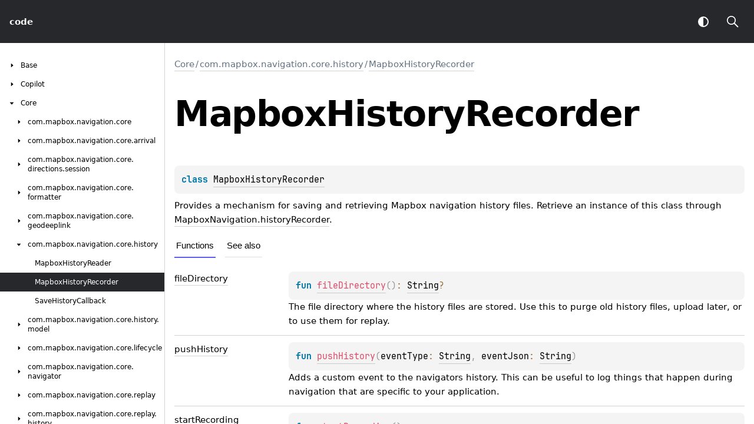

--- FILE ---
content_type: text/html
request_url: https://docs.mapbox.com/android/navigation/v2/api/2.9.7/libnavigation-core/com.mapbox.navigation.core.history/-mapbox-history-recorder/
body_size: 2098
content:
<!doctype html>
<html>
<head>
    <meta name="viewport" content="width=device-width, initial-scale=1" charset="UTF-8">
    <title>MapboxHistoryRecorder</title>
<link href="../../../images/logo-icon.svg" rel="icon" type="image/svg">
    <script>var pathToRoot = "../../../";</script>    <script>const storage = localStorage.getItem("dokka-dark-mode")
const savedDarkMode = storage ? JSON.parse(storage) : false
if(savedDarkMode === true){
    document.getElementsByTagName("html")[0].classList.add("theme-dark")
}</script>
<script type="text/javascript" src="../../../scripts/sourceset_dependencies.js" async></script>
<link href="../../../styles/style.css" rel="Stylesheet">
<link href="../../../styles/jetbrains-mono.css" rel="Stylesheet">
<link href="../../../styles/main.css" rel="Stylesheet">
<link href="../../../styles/prism.css" rel="Stylesheet">
<link href="../../../styles/logo-styles.css" rel="Stylesheet">
<script type="text/javascript" src="../../../scripts/clipboard.js" async></script>
<script type="text/javascript" src="../../../scripts/navigation-loader.js" async></script>
<script type="text/javascript" src="../../../scripts/platform-content-handler.js" async></script>
<script type="text/javascript" src="../../../scripts/main.js" defer></script>
<script type="text/javascript" src="../../../scripts/prism.js" async></script></head>
<body>
<div class="navigation-wrapper" id="navigation-wrapper">
    <div id="leftToggler"><span class="icon-toggler"></span></div>
    <div class="library-name">
<a href="../../../index.html">
<span>code</span>            </a>    </div>
    <div>
    </div>
    <div class="pull-right d-flex">
        <button id="theme-toggle-button"><span id="theme-toggle"></span></button>
        <div id="searchBar"></div>
    </div>
</div>
<div id="container">
    <div id="leftColumn">
        <div id="sideMenu"></div>
    </div>
    <div id="main">
<div class="main-content" id="content" pageids="Core::com.mapbox.navigation.core.history/MapboxHistoryRecorder///PointingToDeclaration//119003296">
  <div class="breadcrumbs"><a href="../../index.html">Core</a><span class="delimiter">/</span><a href="../index.html">com.mapbox.navigation.core.history</a><span class="delimiter">/</span><a href="index.html">MapboxHistoryRecorder</a></div>
  <div class="cover ">
    <h1 class="cover"><span>Mapbox</span><wbr><span>History</span><wbr><span><span>Recorder</span></span></h1>
    <div class="platform-hinted " data-platform-hinted="data-platform-hinted"><div class="content sourceset-depenent-content" data-active="" data-togglable=":libnavigation-core:dokkaHtmlPartial/release"><div class="symbol monospace"><span class="token keyword">class </span><a href="index.html">MapboxHistoryRecorder</a><span class="top-right-position"><span class="copy-icon"></span><div class="copy-popup-wrapper popup-to-left"><span class="copy-popup-icon"></span><span>Content copied to clipboard</span></div></span></div><p class="paragraph">Provides a mechanism for saving and retrieving Mapbox navigation history files. Retrieve an instance of this class through <a href="../../com.mapbox.navigation.core/-mapbox-navigation/history-recorder.html">MapboxNavigation.historyRecorder</a>.</p></div></div>
  </div>
  <div class="tabbedcontent">
    <div class="tabs-section" tabs-section="tabs-section"><button class="section-tab" data-active="" data-togglable="Functions">Functions</button><button class="section-tab" data-togglable="See also">See also</button></div>
    <div class="tabs-section-body">
      <h2 class="">See also</h2>
      <div data-togglable="See also">
        <div class="platform-hinted WithExtraAttributes" data-platform-hinted="data-platform-hinted" data-togglable="See also"><div class="content sourceset-depenent-content" data-active="" data-togglable=":libnavigation-core:dokkaHtmlPartial/release"><div data-togglable="See also"><div class="table" data-togglable="See also"><div class="table-row" data-filterable-current=":libnavigation-core:dokkaHtmlPartial/release" data-filterable-set=":libnavigation-core:dokkaHtmlPartial/release"><div class="main-subrow keyValue WithExtraAttributes"><div class=""><span class="inline-flex"><div><a href="../../../libnavigation-base/com.mapbox.navigation.base.options/-history-recorder-options/index.html"><span>com.</span><wbr><span>mapbox.</span><wbr><span>navigation.</span><wbr><span>base.</span><wbr><span>options.</span><wbr><span>History</span><wbr><span>Recorder</span><wbr><span><span>Options</span></span></a></div></span></div><div><div class="title"><div data-togglable="See also"><p class="paragraph">to enable the recorder.</p></div></div></div></div></div><div class="table-row" data-filterable-current=":libnavigation-core:dokkaHtmlPartial/release" data-filterable-set=":libnavigation-core:dokkaHtmlPartial/release"><div class="main-subrow keyValue WithExtraAttributes"><div class=""><span class="inline-flex"><div><a href="../-mapbox-history-reader/index.html"><span>com.</span><wbr><span>mapbox.</span><wbr><span>navigation.</span><wbr><span>core.</span><wbr><span>history.</span><wbr><span>Mapbox</span><wbr><span>History</span><wbr><span><span>Reader</span></span></a></div></span></div><div><div class="title"><div data-togglable="See also"><p class="paragraph">to read the history files.</p></div></div></div></div></div></div></div></div></div>
      </div>
      <h2 class="">Functions</h2>
      <div class="table" data-togglable="Functions"><a data-name="246726042%2FFunctions%2F119003296" anchor-label="fileDirectory" id="246726042%2FFunctions%2F119003296" data-filterable-set=":libnavigation-core:dokkaHtmlPartial/release"></a>
        <div class="table-row" data-filterable-current=":libnavigation-core:dokkaHtmlPartial/release" data-filterable-set=":libnavigation-core:dokkaHtmlPartial/release">
          <div class="main-subrow keyValue ">
            <div class=""><span class="inline-flex">
                <div><a href="file-directory.html"><span>file</span><wbr><span><span>Directory</span></span></a></div>
<span class="anchor-wrapper"><span class="anchor-icon" pointing-to="246726042%2FFunctions%2F119003296"></span>
                  <div class="copy-popup-wrapper "><span class="copy-popup-icon"></span><span>Link copied to clipboard</span></div>
                </span></span></div>
            <div>
              <div class="title">
                <div class="platform-hinted " data-platform-hinted="data-platform-hinted"><div class="content sourceset-depenent-content" data-active="" data-togglable=":libnavigation-core:dokkaHtmlPartial/release"><div class="symbol monospace"><span class="token keyword"></span><span class="token keyword">fun </span><a href="file-directory.html"><span class="token function">fileDirectory</span></a><span class="token punctuation">(</span><span class="token punctuation">)</span><span class="token operator">: </span><a href="https://kotlinlang.org/api/latest/jvm/stdlib/kotlin/-string/index.html">String</a><span class="token operator">?</span><span class="top-right-position"><span class="copy-icon"></span><div class="copy-popup-wrapper popup-to-left"><span class="copy-popup-icon"></span><span>Content copied to clipboard</span></div></span></div><div class="brief "><p class="paragraph">The file directory where the history files are stored. Use this to purge old history files, upload later, or to use them for replay.</p></div></div></div>
              </div>
            </div>
          </div>
        </div>
<a data-name="-17860904%2FFunctions%2F119003296" anchor-label="pushHistory" id="-17860904%2FFunctions%2F119003296" data-filterable-set=":libnavigation-core:dokkaHtmlPartial/release"></a>
        <div class="table-row" data-filterable-current=":libnavigation-core:dokkaHtmlPartial/release" data-filterable-set=":libnavigation-core:dokkaHtmlPartial/release">
          <div class="main-subrow keyValue ">
            <div class=""><span class="inline-flex">
                <div><a href="push-history.html"><span>push</span><wbr><span><span>History</span></span></a></div>
<span class="anchor-wrapper"><span class="anchor-icon" pointing-to="-17860904%2FFunctions%2F119003296"></span>
                  <div class="copy-popup-wrapper "><span class="copy-popup-icon"></span><span>Link copied to clipboard</span></div>
                </span></span></div>
            <div>
              <div class="title">
                <div class="platform-hinted " data-platform-hinted="data-platform-hinted"><div class="content sourceset-depenent-content" data-active="" data-togglable=":libnavigation-core:dokkaHtmlPartial/release"><div class="symbol monospace"><span class="token keyword"></span><span class="token keyword">fun </span><a href="push-history.html"><span class="token function">pushHistory</span></a><span class="token punctuation">(</span><span class="parameters "><span class="parameter ">eventType<span class="token operator">: </span><a href="https://kotlinlang.org/api/latest/jvm/stdlib/kotlin/-string/index.html">String</a><span class="token punctuation">, </span></span><span class="parameter ">eventJson<span class="token operator">: </span><a href="https://kotlinlang.org/api/latest/jvm/stdlib/kotlin/-string/index.html">String</a></span></span><span class="token punctuation">)</span><span class="top-right-position"><span class="copy-icon"></span><div class="copy-popup-wrapper popup-to-left"><span class="copy-popup-icon"></span><span>Content copied to clipboard</span></div></span></div><div class="brief "><p class="paragraph">Adds a custom event to the navigators history. This can be useful to log things that happen during navigation that are specific to your application.</p></div></div></div>
              </div>
            </div>
          </div>
        </div>
<a data-name="493342624%2FFunctions%2F119003296" anchor-label="startRecording" id="493342624%2FFunctions%2F119003296" data-filterable-set=":libnavigation-core:dokkaHtmlPartial/release"></a>
        <div class="table-row" data-filterable-current=":libnavigation-core:dokkaHtmlPartial/release" data-filterable-set=":libnavigation-core:dokkaHtmlPartial/release">
          <div class="main-subrow keyValue ">
            <div class=""><span class="inline-flex">
                <div><a href="start-recording.html"><span>start</span><wbr><span><span>Recording</span></span></a></div>
<span class="anchor-wrapper"><span class="anchor-icon" pointing-to="493342624%2FFunctions%2F119003296"></span>
                  <div class="copy-popup-wrapper "><span class="copy-popup-icon"></span><span>Link copied to clipboard</span></div>
                </span></span></div>
            <div>
              <div class="title">
                <div class="platform-hinted " data-platform-hinted="data-platform-hinted"><div class="content sourceset-depenent-content" data-active="" data-togglable=":libnavigation-core:dokkaHtmlPartial/release"><div class="symbol monospace"><span class="token keyword"></span><span class="token keyword">fun </span><a href="start-recording.html"><span class="token function">startRecording</span></a><span class="token punctuation">(</span><span class="token punctuation">)</span><span class="top-right-position"><span class="copy-icon"></span><div class="copy-popup-wrapper popup-to-left"><span class="copy-popup-icon"></span><span>Content copied to clipboard</span></div></span></div><div class="brief "><p class="paragraph">Starts history recording session. If history recording is already started - does nothing. To save history and get a file path call <a href="stop-recording.html">MapboxHistoryRecorder.stopRecording</a>.</p></div></div></div>
              </div>
            </div>
          </div>
        </div>
<a data-name="1715099105%2FFunctions%2F119003296" anchor-label="stopRecording" id="1715099105%2FFunctions%2F119003296" data-filterable-set=":libnavigation-core:dokkaHtmlPartial/release"></a>
        <div class="table-row" data-filterable-current=":libnavigation-core:dokkaHtmlPartial/release" data-filterable-set=":libnavigation-core:dokkaHtmlPartial/release">
          <div class="main-subrow keyValue ">
            <div class=""><span class="inline-flex">
                <div><a href="stop-recording.html"><span>stop</span><wbr><span><span>Recording</span></span></a></div>
<span class="anchor-wrapper"><span class="anchor-icon" pointing-to="1715099105%2FFunctions%2F119003296"></span>
                  <div class="copy-popup-wrapper "><span class="copy-popup-icon"></span><span>Link copied to clipboard</span></div>
                </span></span></div>
            <div>
              <div class="title">
                <div class="platform-hinted " data-platform-hinted="data-platform-hinted"><div class="content sourceset-depenent-content" data-active="" data-togglable=":libnavigation-core:dokkaHtmlPartial/release"><div class="symbol monospace"><span class="token keyword"></span><span class="token keyword">fun </span><a href="stop-recording.html"><span class="token function">stopRecording</span></a><span class="token punctuation">(</span><span class="parameters "><span class="parameter ">result<span class="token operator">: </span><a href="../-save-history-callback/index.html">SaveHistoryCallback</a></span></span><span class="token punctuation">)</span><span class="top-right-position"><span class="copy-icon"></span><div class="copy-popup-wrapper popup-to-left"><span class="copy-popup-icon"></span><span>Content copied to clipboard</span></div></span></div><div class="brief "><p class="paragraph">When called, history recording will be stopped and all records will be added to the file. The path to the file will be sent to the <a href="../-save-history-callback/on-saved.html">SaveHistoryCallback.onSaved</a> interface. If history recording was not started, <a href="../-save-history-callback/index.html">SaveHistoryCallback</a> is called with a <code class="lang-kotlin">null</code> file path. <a href="start-recording.html">MapboxHistoryRecorder.startRecording</a> can be called before the <a href="../-save-history-callback/index.html">SaveHistoryCallback</a> completes.</p></div></div></div>
              </div>
            </div>
          </div>
        </div>
      </div>
    </div>
  </div>
</div>
        <div class="footer"><span class="go-to-top-icon"><a href="#content" id="go-to-top-link"></a></span><span>© 2023 Copyright</span><span class="pull-right"><span>Generated by </span><a href="https://github.com/Kotlin/dokka"><span>dokka</span><span class="padded-icon"></span></a></span>
        </div>
    </div>
</div>

</body></html>



--- FILE ---
content_type: text/html
request_url: https://docs.mapbox.com/android/navigation/v2/api/2.9.7/navigation.html
body_size: 23315
content:
<div class="sideMenu"> 
 <div class="sideMenuPart" id="Base-nav-submenu" pageid="Base::////PointingToDeclaration//-1298933202"> 
  <div class="overview">
   <span class="navButton" onclick="document.getElementById(&quot;Base-nav-submenu&quot;).classList.toggle(&quot;hidden&quot;);"><span class="navButtonContent"></span></span><a href="libnavigation-base/index.html"><span><span>Base</span></span></a>
  </div> 
  <div class="sideMenuPart" id="Base-nav-submenu-0" pageid="Base::com.mapbox.navigation.base////PointingToDeclaration//-1298933202"> 
   <div class="overview">
    <span class="navButton" onclick="document.getElementById(&quot;Base-nav-submenu-0&quot;).classList.toggle(&quot;hidden&quot;);"><span class="navButtonContent"></span></span><a href="libnavigation-base/com.mapbox.navigation.base/index.html"><span>com.</span><wbr><span>mapbox.</span><wbr><span>navigation.</span><wbr><span>base</span></a>
   </div> 
   <div class="sideMenuPart" id="Base-nav-submenu-0-0" pageid="Base::com.mapbox.navigation.base/ExperimentalMapboxNavigationAPI///PointingToDeclaration//-1298933202"> 
    <div class="overview">
     <a href="libnavigation-base/com.mapbox.navigation.base/-experimental-mapbox-navigation-a-p-i/index.html"><span>Experimental</span><wbr><span>Mapbox</span><wbr><span>Navigation</span><wbr><span><span>API</span></span></a>
    </div> 
   </div> 
   <div class="sideMenuPart" id="Base-nav-submenu-0-1" pageid="Base::com.mapbox.navigation.base/ExperimentalPreviewMapboxNavigationAPI///PointingToDeclaration//-1298933202"> 
    <div class="overview">
     <a href="libnavigation-base/com.mapbox.navigation.base/-experimental-preview-mapbox-navigation-a-p-i/index.html"><span>Experimental</span><wbr><span>Preview</span><wbr><span>Mapbox</span><wbr><span>Navigation</span><wbr><span><span>API</span></span></a>
    </div> 
   </div> 
   <div class="sideMenuPart" id="Base-nav-submenu-0-2" pageid="Base::com.mapbox.navigation.base/TimeFormat///PointingToDeclaration//-1298933202"> 
    <div class="overview">
     <a href="libnavigation-base/com.mapbox.navigation.base/-time-format/index.html"><span>Time</span><wbr><span><span>Format</span></span></a>
    </div> 
   </div> 
  </div> 
  <div class="sideMenuPart" id="Base-nav-submenu-1" pageid="Base::com.mapbox.navigation.base.extensions////PointingToDeclaration//-1298933202"> 
   <div class="overview">
    <span class="navButton" onclick="document.getElementById(&quot;Base-nav-submenu-1&quot;).classList.toggle(&quot;hidden&quot;);"><span class="navButtonContent"></span></span><a href="libnavigation-base/com.mapbox.navigation.base.extensions/index.html"><span>com.</span><wbr><span>mapbox.</span><wbr><span>navigation.</span><wbr><span>base.</span><wbr><span>extensions</span></a>
   </div> 
   <div class="sideMenuPart" id="Base-nav-submenu-1-0" pageid="Base::com.mapbox.navigation.base.extensions//applyDefaultNavigationOptions/com.mapbox.api.directions.v5.models.RouteOptions.Builder#kotlin.String/PointingToDeclaration//-1298933202"> 
    <div class="overview">
     <a href="libnavigation-base/com.mapbox.navigation.base.extensions/apply-default-navigation-options.html"><span>apply</span><wbr><span>Default</span><wbr><span>Navigation</span><wbr><span><span>Options()</span></span></a>
    </div> 
   </div> 
   <div class="sideMenuPart" id="Base-nav-submenu-1-1" pageid="Base::com.mapbox.navigation.base.extensions//applyLanguageAndVoiceUnitOptions/com.mapbox.api.directions.v5.models.RouteOptions.Builder#android.content.Context/PointingToDeclaration//-1298933202"> 
    <div class="overview">
     <a href="libnavigation-base/com.mapbox.navigation.base.extensions/apply-language-and-voice-unit-options.html"><span>apply</span><wbr><span>Language</span><wbr><span>And</span><wbr><span>Voice</span><wbr><span>Unit</span><wbr><span><span>Options()</span></span></a>
    </div> 
   </div> 
   <div class="sideMenuPart" id="Base-nav-submenu-1-2" pageid="Base::com.mapbox.navigation.base.extensions//coordinates/com.mapbox.api.directions.v5.models.RouteOptions.Builder#com.mapbox.geojson.Point#kotlin.collections.List[com.mapbox.geojson.Point]?#com.mapbox.geojson.Point/PointingToDeclaration//-1298933202"> 
    <div class="overview">
     <a href="libnavigation-base/com.mapbox.navigation.base.extensions/coordinates.html"><span><span>coordinates()</span></span></a>
    </div> 
   </div> 
  </div> 
  <div class="sideMenuPart" id="Base-nav-submenu-2" pageid="Base::com.mapbox.navigation.base.formatter////PointingToDeclaration//-1298933202"> 
   <div class="overview">
    <span class="navButton" onclick="document.getElementById(&quot;Base-nav-submenu-2&quot;).classList.toggle(&quot;hidden&quot;);"><span class="navButtonContent"></span></span><a href="libnavigation-base/com.mapbox.navigation.base.formatter/index.html"><span>com.</span><wbr><span>mapbox.</span><wbr><span>navigation.</span><wbr><span>base.</span><wbr><span>formatter</span></a>
   </div> 
   <div class="sideMenuPart" id="Base-nav-submenu-2-0" pageid="Base::com.mapbox.navigation.base.formatter/DistanceFormatter///PointingToDeclaration//-1298933202"> 
    <div class="overview">
     <a href="libnavigation-base/com.mapbox.navigation.base.formatter/-distance-formatter/index.html"><span>Distance</span><wbr><span><span>Formatter</span></span></a>
    </div> 
   </div> 
   <div class="sideMenuPart" id="Base-nav-submenu-2-1" pageid="Base::com.mapbox.navigation.base.formatter/DistanceFormatterOptions///PointingToDeclaration//-1298933202"> 
    <div class="overview">
     <a href="libnavigation-base/com.mapbox.navigation.base.formatter/-distance-formatter-options/index.html"><span>Distance</span><wbr><span>Formatter</span><wbr><span><span>Options</span></span></a>
    </div> 
   </div> 
   <div class="sideMenuPart" id="Base-nav-submenu-2-2" pageid="Base::com.mapbox.navigation.base.formatter/Rounding///PointingToDeclaration//-1298933202"> 
    <div class="overview">
     <a href="libnavigation-base/com.mapbox.navigation.base.formatter/-rounding/index.html"><span><span>Rounding</span></span></a>
    </div> 
   </div> 
   <div class="sideMenuPart" id="Base-nav-submenu-2-3" pageid="Base::com.mapbox.navigation.base.formatter/UnitType///PointingToDeclaration//-1298933202"> 
    <div class="overview">
     <span class="navButton" onclick="document.getElementById(&quot;Base-nav-submenu-2-3&quot;).classList.toggle(&quot;hidden&quot;);"><span class="navButtonContent"></span></span><a href="libnavigation-base/com.mapbox.navigation.base.formatter/-unit-type/index.html"><span>Unit</span><wbr><span><span>Type</span></span></a>
    </div> 
    <div class="sideMenuPart" id="Base-nav-submenu-2-3-0" pageid="Base::com.mapbox.navigation.base.formatter/UnitType.IMPERIAL///PointingToDeclaration/{&quot;org.jetbrains.dokka.links.EnumEntryDRIExtra&quot;:{&quot;key&quot;:&quot;org.jetbrains.dokka.links.EnumEntryDRIExtra&quot;}}/-1298933202"> 
     <div class="overview">
      <a href="libnavigation-base/com.mapbox.navigation.base.formatter/-unit-type/-i-m-p-e-r-i-a-l/index.html"><span><span>IMPERIAL</span></span></a>
     </div> 
    </div> 
    <div class="sideMenuPart" id="Base-nav-submenu-2-3-1" pageid="Base::com.mapbox.navigation.base.formatter/UnitType.METRIC///PointingToDeclaration/{&quot;org.jetbrains.dokka.links.EnumEntryDRIExtra&quot;:{&quot;key&quot;:&quot;org.jetbrains.dokka.links.EnumEntryDRIExtra&quot;}}/-1298933202"> 
     <div class="overview">
      <a href="libnavigation-base/com.mapbox.navigation.base.formatter/-unit-type/-m-e-t-r-i-c/index.html"><span><span>METRIC</span></span></a>
     </div> 
    </div> 
   </div> 
  </div> 
  <div class="sideMenuPart" id="Base-nav-submenu-3" pageid="Base::com.mapbox.navigation.base.maneuver.model////PointingToDeclaration//-1298933202"> 
   <div class="overview">
    <span class="navButton" onclick="document.getElementById(&quot;Base-nav-submenu-3&quot;).classList.toggle(&quot;hidden&quot;);"><span class="navButtonContent"></span></span><a href="libnavigation-base/com.mapbox.navigation.base.maneuver.model/index.html"><span>com.</span><wbr><span>mapbox.</span><wbr><span>navigation.</span><wbr><span>base.</span><wbr><span>maneuver.</span><wbr><span>model</span></a>
   </div> 
   <div class="sideMenuPart" id="Base-nav-submenu-3-0" pageid="Base::com.mapbox.navigation.base.maneuver.model/BaseTurnIconResources///PointingToDeclaration//-1298933202"> 
    <div class="overview">
     <a href="libnavigation-base/com.mapbox.navigation.base.maneuver.model/-base-turn-icon-resources/index.html"><span>Base</span><wbr><span>Turn</span><wbr><span>Icon</span><wbr><span><span>Resources</span></span></a>
    </div> 
   </div> 
  </div> 
  <div class="sideMenuPart" id="Base-nav-submenu-4" pageid="Base::com.mapbox.navigation.base.metrics////PointingToDeclaration//-1298933202"> 
   <div class="overview">
    <span class="navButton" onclick="document.getElementById(&quot;Base-nav-submenu-4&quot;).classList.toggle(&quot;hidden&quot;);"><span class="navButtonContent"></span></span><a href="libnavigation-base/com.mapbox.navigation.base.metrics/index.html"><span>com.</span><wbr><span>mapbox.</span><wbr><span>navigation.</span><wbr><span>base.</span><wbr><span>metrics</span></a>
   </div> 
   <div class="sideMenuPart" id="Base-nav-submenu-4-0" pageid="Base::com.mapbox.navigation.base.metrics/DirectionsMetrics///PointingToDeclaration//-1298933202"> 
    <div class="overview">
     <a href="libnavigation-base/com.mapbox.navigation.base.metrics/-directions-metrics/index.html"><span>Directions</span><wbr><span><span>Metrics</span></span></a>
    </div> 
   </div> 
   <div class="sideMenuPart" id="Base-nav-submenu-4-1" pageid="Base::com.mapbox.navigation.base.metrics/MetricEvent///PointingToDeclaration//-1298933202"> 
    <div class="overview">
     <a href="libnavigation-base/com.mapbox.navigation.base.metrics/-metric-event/index.html"><span>Metric</span><wbr><span><span>Event</span></span></a>
    </div> 
   </div> 
   <div class="sideMenuPart" id="Base-nav-submenu-4-2" pageid="Base::com.mapbox.navigation.base.metrics/MetricsObserver///PointingToDeclaration//-1298933202"> 
    <div class="overview">
     <a href="libnavigation-base/com.mapbox.navigation.base.metrics/-metrics-observer/index.html"><span>Metrics</span><wbr><span><span>Observer</span></span></a>
    </div> 
   </div> 
   <div class="sideMenuPart" id="Base-nav-submenu-4-3" pageid="Base::com.mapbox.navigation.base.metrics/MetricsReporter///PointingToDeclaration//-1298933202"> 
    <div class="overview">
     <a href="libnavigation-base/com.mapbox.navigation.base.metrics/-metrics-reporter/index.html"><span>Metrics</span><wbr><span><span>Reporter</span></span></a>
    </div> 
   </div> 
   <div class="sideMenuPart" id="Base-nav-submenu-4-4" pageid="Base::com.mapbox.navigation.base.metrics/NavigationMetrics///PointingToDeclaration//-1298933202"> 
    <div class="overview">
     <a href="libnavigation-base/com.mapbox.navigation.base.metrics/-navigation-metrics/index.html"><span>Navigation</span><wbr><span><span>Metrics</span></span></a>
    </div> 
   </div> 
  </div> 
  <div class="sideMenuPart" id="Base-nav-submenu-5" pageid="Base::com.mapbox.navigation.base.options////PointingToDeclaration//-1298933202"> 
   <div class="overview">
    <span class="navButton" onclick="document.getElementById(&quot;Base-nav-submenu-5&quot;).classList.toggle(&quot;hidden&quot;);"><span class="navButtonContent"></span></span><a href="libnavigation-base/com.mapbox.navigation.base.options/index.html"><span>com.</span><wbr><span>mapbox.</span><wbr><span>navigation.</span><wbr><span>base.</span><wbr><span>options</span></a>
   </div> 
   <div class="sideMenuPart" id="Base-nav-submenu-5-0" pageid="Base::com.mapbox.navigation.base.options/AlertServiceOptions///PointingToDeclaration//-1298933202"> 
    <div class="overview">
     <a href="libnavigation-base/com.mapbox.navigation.base.options/-alert-service-options/index.html"><span>Alert</span><wbr><span>Service</span><wbr><span><span>Options</span></span></a>
    </div> 
   </div> 
   <div class="sideMenuPart" id="Base-nav-submenu-5-1" pageid="Base::com.mapbox.navigation.base.options/CopilotOptions///PointingToDeclaration//-1298933202"> 
    <div class="overview">
     <a href="libnavigation-base/com.mapbox.navigation.base.options/-copilot-options/index.html"><span>Copilot</span><wbr><span><span>Options</span></span></a>
    </div> 
   </div> 
   <div class="sideMenuPart" id="Base-nav-submenu-5-2" pageid="Base::com.mapbox.navigation.base.options//DEFAULT_NAVIGATOR_PREDICTION_MILLIS/#/PointingToDeclaration//-1298933202"> 
    <div class="overview">
     <a href="libnavigation-base/com.mapbox.navigation.base.options/-d-e-f-a-u-l-t_-n-a-v-i-g-a-t-o-r_-p-r-e-d-i-c-t-i-o-n_-m-i-l-l-i-s.html"><span><span>DEFAULT_NAVIGATOR_PREDICTION_MILLIS</span></span></a>
    </div> 
   </div> 
   <div class="sideMenuPart" id="Base-nav-submenu-5-3" pageid="Base::com.mapbox.navigation.base.options/DeviceProfile///PointingToDeclaration//-1298933202"> 
    <div class="overview">
     <a href="libnavigation-base/com.mapbox.navigation.base.options/-device-profile/index.html"><span>Device</span><wbr><span><span>Profile</span></span></a>
    </div> 
   </div> 
   <div class="sideMenuPart" id="Base-nav-submenu-5-4" pageid="Base::com.mapbox.navigation.base.options/DeviceType///PointingToDeclaration//-1298933202"> 
    <div class="overview">
     <span class="navButton" onclick="document.getElementById(&quot;Base-nav-submenu-5-4&quot;).classList.toggle(&quot;hidden&quot;);"><span class="navButtonContent"></span></span><a href="libnavigation-base/com.mapbox.navigation.base.options/-device-type/index.html"><span>Device</span><wbr><span><span>Type</span></span></a>
    </div> 
    <div class="sideMenuPart" id="Base-nav-submenu-5-4-0" pageid="Base::com.mapbox.navigation.base.options/DeviceType.AUTOMOBILE///PointingToDeclaration/{&quot;org.jetbrains.dokka.links.EnumEntryDRIExtra&quot;:{&quot;key&quot;:&quot;org.jetbrains.dokka.links.EnumEntryDRIExtra&quot;}}/-1298933202"> 
     <div class="overview">
      <a href="libnavigation-base/com.mapbox.navigation.base.options/-device-type/-a-u-t-o-m-o-b-i-l-e/index.html"><span><span>AUTOMOBILE</span></span></a>
     </div> 
    </div> 
    <div class="sideMenuPart" id="Base-nav-submenu-5-4-1" pageid="Base::com.mapbox.navigation.base.options/DeviceType.HANDHELD///PointingToDeclaration/{&quot;org.jetbrains.dokka.links.EnumEntryDRIExtra&quot;:{&quot;key&quot;:&quot;org.jetbrains.dokka.links.EnumEntryDRIExtra&quot;}}/-1298933202"> 
     <div class="overview">
      <a href="libnavigation-base/com.mapbox.navigation.base.options/-device-type/-h-a-n-d-h-e-l-d/index.html"><span><span>HANDHELD</span></span></a>
     </div> 
    </div> 
   </div> 
   <div class="sideMenuPart" id="Base-nav-submenu-5-5" pageid="Base::com.mapbox.navigation.base.options/EHorizonOptions///PointingToDeclaration//-1298933202"> 
    <div class="overview">
     <a href="libnavigation-base/com.mapbox.navigation.base.options/-e-horizon-options/index.html"><span>EHorizon</span><wbr><span><span>Options</span></span></a>
    </div> 
   </div> 
   <div class="sideMenuPart" id="Base-nav-submenu-5-6" pageid="Base::com.mapbox.navigation.base.options/EventsAppMetadata///PointingToDeclaration//-1298933202"> 
    <div class="overview">
     <a href="libnavigation-base/com.mapbox.navigation.base.options/-events-app-metadata/index.html"><span>Events</span><wbr><span>App</span><wbr><span><span>Metadata</span></span></a>
    </div> 
   </div> 
   <div class="sideMenuPart" id="Base-nav-submenu-5-7" pageid="Base::com.mapbox.navigation.base.options/HistoryRecorderOptions///PointingToDeclaration//-1298933202"> 
    <div class="overview">
     <a href="libnavigation-base/com.mapbox.navigation.base.options/-history-recorder-options/index.html"><span>History</span><wbr><span>Recorder</span><wbr><span><span>Options</span></span></a>
    </div> 
   </div> 
   <div class="sideMenuPart" id="Base-nav-submenu-5-8" pageid="Base::com.mapbox.navigation.base.options/IncidentsOptions///PointingToDeclaration//-1298933202"> 
    <div class="overview">
     <a href="libnavigation-base/com.mapbox.navigation.base.options/-incidents-options/index.html"><span>Incidents</span><wbr><span><span>Options</span></span></a>
    </div> 
   </div> 
   <div class="sideMenuPart" id="Base-nav-submenu-5-9" pageid="Base::com.mapbox.navigation.base.options/NavigationOptions///PointingToDeclaration//-1298933202"> 
    <div class="overview">
     <a href="libnavigation-base/com.mapbox.navigation.base.options/-navigation-options/index.html"><span>Navigation</span><wbr><span><span>Options</span></span></a>
    </div> 
   </div> 
   <div class="sideMenuPart" id="Base-nav-submenu-5-10" pageid="Base::com.mapbox.navigation.base.options/PredictiveCacheLocationOptions///PointingToDeclaration//-1298933202"> 
    <div class="overview">
     <a href="libnavigation-base/com.mapbox.navigation.base.options/-predictive-cache-location-options/index.html"><span>Predictive</span><wbr><span>Cache</span><wbr><span>Location</span><wbr><span><span>Options</span></span></a>
    </div> 
   </div> 
   <div class="sideMenuPart" id="Base-nav-submenu-5-11" pageid="Base::com.mapbox.navigation.base.options/PredictiveCacheMapsOptions///PointingToDeclaration//-1298933202"> 
    <div class="overview">
     <a href="libnavigation-base/com.mapbox.navigation.base.options/-predictive-cache-maps-options/index.html"><span>Predictive</span><wbr><span>Cache</span><wbr><span>Maps</span><wbr><span><span>Options</span></span></a>
    </div> 
   </div> 
   <div class="sideMenuPart" id="Base-nav-submenu-5-12" pageid="Base::com.mapbox.navigation.base.options/PredictiveCacheNavigationOptions///PointingToDeclaration//-1298933202"> 
    <div class="overview">
     <a href="libnavigation-base/com.mapbox.navigation.base.options/-predictive-cache-navigation-options/index.html"><span>Predictive</span><wbr><span>Cache</span><wbr><span>Navigation</span><wbr><span><span>Options</span></span></a>
    </div> 
   </div> 
   <div class="sideMenuPart" id="Base-nav-submenu-5-13" pageid="Base::com.mapbox.navigation.base.options/PredictiveCacheOptions///PointingToDeclaration//-1298933202"> 
    <div class="overview">
     <a href="libnavigation-base/com.mapbox.navigation.base.options/-predictive-cache-options/index.html"><span>Predictive</span><wbr><span>Cache</span><wbr><span><span>Options</span></span></a>
    </div> 
   </div> 
   <div class="sideMenuPart" id="Base-nav-submenu-5-14" pageid="Base::com.mapbox.navigation.base.options/RerouteOptions///PointingToDeclaration//-1298933202"> 
    <div class="overview">
     <a href="libnavigation-base/com.mapbox.navigation.base.options/-reroute-options/index.html"><span>Reroute</span><wbr><span><span>Options</span></span></a>
    </div> 
   </div> 
   <div class="sideMenuPart" id="Base-nav-submenu-5-15" pageid="Base::com.mapbox.navigation.base.options/RoutingTilesOptions///PointingToDeclaration//-1298933202"> 
    <div class="overview">
     <a href="libnavigation-base/com.mapbox.navigation.base.options/-routing-tiles-options/index.html"><span>Routing</span><wbr><span>Tiles</span><wbr><span><span>Options</span></span></a>
    </div> 
   </div> 
  </div> 
  <div class="sideMenuPart" id="Base-nav-submenu-6" pageid="Base::com.mapbox.navigation.base.road.model////PointingToDeclaration//-1298933202"> 
   <div class="overview">
    <span class="navButton" onclick="document.getElementById(&quot;Base-nav-submenu-6&quot;).classList.toggle(&quot;hidden&quot;);"><span class="navButtonContent"></span></span><a href="libnavigation-base/com.mapbox.navigation.base.road.model/index.html"><span>com.</span><wbr><span>mapbox.</span><wbr><span>navigation.</span><wbr><span>base.</span><wbr><span>road.</span><wbr><span>model</span></a>
   </div> 
   <div class="sideMenuPart" id="Base-nav-submenu-6-0" pageid="Base::com.mapbox.navigation.base.road.model/Road///PointingToDeclaration//-1298933202"> 
    <div class="overview">
     <a href="libnavigation-base/com.mapbox.navigation.base.road.model/-road/index.html"><span><span>Road</span></span></a>
    </div> 
   </div> 
   <div class="sideMenuPart" id="Base-nav-submenu-6-1" pageid="Base::com.mapbox.navigation.base.road.model/RoadComponent///PointingToDeclaration//-1298933202"> 
    <div class="overview">
     <a href="libnavigation-base/com.mapbox.navigation.base.road.model/-road-component/index.html"><span>Road</span><wbr><span><span>Component</span></span></a>
    </div> 
   </div> 
  </div> 
  <div class="sideMenuPart" id="Base-nav-submenu-7" pageid="Base::com.mapbox.navigation.base.route////PointingToDeclaration//-1298933202"> 
   <div class="overview">
    <span class="navButton" onclick="document.getElementById(&quot;Base-nav-submenu-7&quot;).classList.toggle(&quot;hidden&quot;);"><span class="navButtonContent"></span></span><a href="libnavigation-base/com.mapbox.navigation.base.route/index.html"><span>com.</span><wbr><span>mapbox.</span><wbr><span>navigation.</span><wbr><span>base.</span><wbr><span>route</span></a>
   </div> 
   <div class="sideMenuPart" id="Base-nav-submenu-7-0" pageid="Base::com.mapbox.navigation.base.route/ExclusionViolation///PointingToDeclaration//-1298933202"> 
    <div class="overview">
     <a href="libnavigation-base/com.mapbox.navigation.base.route/-exclusion-violation/index.html"><span>Exclusion</span><wbr><span><span>Violation</span></span></a>
    </div> 
   </div> 
   <div class="sideMenuPart" id="Base-nav-submenu-7-1" pageid="Base::com.mapbox.navigation.base.route//exclusionViolations/com.mapbox.api.directions.v5.models.DirectionsRoute#/PointingToDeclaration//-1298933202"> 
    <div class="overview">
     <a href="libnavigation-base/com.mapbox.navigation.base.route/exclusion-violations.html"><span>exclusion</span><wbr><span><span>Violations()</span></span></a>
    </div> 
   </div> 
   <div class="sideMenuPart" id="Base-nav-submenu-7-2" pageid="Base::com.mapbox.navigation.base.route/NavigationRoute///PointingToDeclaration//-1298933202"> 
    <div class="overview">
     <a href="libnavigation-base/com.mapbox.navigation.base.route/-navigation-route/index.html"><span>Navigation</span><wbr><span><span>Route</span></span></a>
    </div> 
   </div> 
   <div class="sideMenuPart" id="Base-nav-submenu-7-3" pageid="Base::com.mapbox.navigation.base.route/NavigationRouter///PointingToDeclaration//-1298933202"> 
    <div class="overview">
     <a href="libnavigation-base/com.mapbox.navigation.base.route/-navigation-router/index.html"><span>Navigation</span><wbr><span><span>Router</span></span></a>
    </div> 
   </div> 
   <div class="sideMenuPart" id="Base-nav-submenu-7-4" pageid="Base::com.mapbox.navigation.base.route/NavigationRouterCallback///PointingToDeclaration//-1298933202"> 
    <div class="overview">
     <a href="libnavigation-base/com.mapbox.navigation.base.route/-navigation-router-callback/index.html"><span>Navigation</span><wbr><span>Router</span><wbr><span><span>Callback</span></span></a>
    </div> 
   </div> 
   <div class="sideMenuPart" id="Base-nav-submenu-7-5" pageid="Base::com.mapbox.navigation.base.route/NavigationRouterRefreshCallback///PointingToDeclaration//-1298933202"> 
    <div class="overview">
     <a href="libnavigation-base/com.mapbox.navigation.base.route/-navigation-router-refresh-callback/index.html"><span>Navigation</span><wbr><span>Router</span><wbr><span>Refresh</span><wbr><span><span>Callback</span></span></a>
    </div> 
   </div> 
   <div class="sideMenuPart" id="Base-nav-submenu-7-6" pageid="Base::com.mapbox.navigation.base.route/NavigationRouterRefreshError///PointingToDeclaration//-1298933202"> 
    <div class="overview">
     <a href="libnavigation-base/com.mapbox.navigation.base.route/-navigation-router-refresh-error/index.html"><span>Navigation</span><wbr><span>Router</span><wbr><span>Refresh</span><wbr><span><span>Error</span></span></a>
    </div> 
   </div> 
   <div class="sideMenuPart" id="Base-nav-submenu-7-7" pageid="Base::com.mapbox.navigation.base.route/RouteAlternativesOptions///PointingToDeclaration//-1298933202"> 
    <div class="overview">
     <a href="libnavigation-base/com.mapbox.navigation.base.route/-route-alternatives-options/index.html"><span>Route</span><wbr><span>Alternatives</span><wbr><span><span>Options</span></span></a>
    </div> 
   </div> 
   <div class="sideMenuPart" id="Base-nav-submenu-7-8" pageid="Base::com.mapbox.navigation.base.route/Router///PointingToDeclaration//-1298933202"> 
    <div class="overview">
     <a href="libnavigation-base/com.mapbox.navigation.base.route/-router/index.html"><span><span>Router</span></span></a>
    </div> 
   </div> 
   <div class="sideMenuPart" id="Base-nav-submenu-7-9" pageid="Base::com.mapbox.navigation.base.route/RouterCallback///PointingToDeclaration//-1298933202"> 
    <div class="overview">
     <a href="libnavigation-base/com.mapbox.navigation.base.route/-router-callback/index.html"><span>Router</span><wbr><span><span>Callback</span></span></a>
    </div> 
   </div> 
   <div class="sideMenuPart" id="Base-nav-submenu-7-10" pageid="Base::com.mapbox.navigation.base.route/RouteRefreshCallback///PointingToDeclaration//-1298933202"> 
    <div class="overview">
     <a href="libnavigation-base/com.mapbox.navigation.base.route/-route-refresh-callback/index.html"><span>Route</span><wbr><span>Refresh</span><wbr><span><span>Callback</span></span></a>
    </div> 
   </div> 
   <div class="sideMenuPart" id="Base-nav-submenu-7-11" pageid="Base::com.mapbox.navigation.base.route/RouteRefreshError///PointingToDeclaration//-1298933202"> 
    <div class="overview">
     <a href="libnavigation-base/com.mapbox.navigation.base.route/-route-refresh-error/index.html"><span>Route</span><wbr><span>Refresh</span><wbr><span><span>Error</span></span></a>
    </div> 
   </div> 
   <div class="sideMenuPart" id="Base-nav-submenu-7-12" pageid="Base::com.mapbox.navigation.base.route/RouteRefreshOptions///PointingToDeclaration//-1298933202"> 
    <div class="overview">
     <a href="libnavigation-base/com.mapbox.navigation.base.route/-route-refresh-options/index.html"><span>Route</span><wbr><span>Refresh</span><wbr><span><span>Options</span></span></a>
    </div> 
   </div> 
   <div class="sideMenuPart" id="Base-nav-submenu-7-13" pageid="Base::com.mapbox.navigation.base.route/RouterFactory///PointingToDeclaration//-1298933202"> 
    <div class="overview">
     <a href="libnavigation-base/com.mapbox.navigation.base.route/-router-factory/index.html"><span>Router</span><wbr><span><span>Factory</span></span></a>
    </div> 
   </div> 
   <div class="sideMenuPart" id="Base-nav-submenu-7-14" pageid="Base::com.mapbox.navigation.base.route/RouterFailure///PointingToDeclaration//-1298933202"> 
    <div class="overview">
     <a href="libnavigation-base/com.mapbox.navigation.base.route/-router-failure/index.html"><span>Router</span><wbr><span><span>Failure</span></span></a>
    </div> 
   </div> 
   <div class="sideMenuPart" id="Base-nav-submenu-7-15" pageid="Base::com.mapbox.navigation.base.route/RouterOrigin///PointingToDeclaration//-1298933202"> 
    <div class="overview">
     <a href="libnavigation-base/com.mapbox.navigation.base.route/-router-origin/index.html"><span>Router</span><wbr><span><span>Origin</span></span></a>
    </div> 
   </div> 
   <div class="sideMenuPart" id="Base-nav-submenu-7-16" pageid="Base::com.mapbox.navigation.base.route//toDirectionsRoutes/kotlin.collections.List[com.mapbox.navigation.base.route.NavigationRoute]#/PointingToDeclaration//-1298933202"> 
    <div class="overview">
     <a href="libnavigation-base/com.mapbox.navigation.base.route/to-directions-routes.html"><span>to</span><wbr><span>Directions</span><wbr><span><span>Routes()</span></span></a>
    </div> 
   </div> 
   <div class="sideMenuPart" id="Base-nav-submenu-7-17" pageid="Base::com.mapbox.navigation.base.route//toNavigationRoute/com.mapbox.api.directions.v5.models.DirectionsRoute#/PointingToDeclaration//-1298933202"> 
    <div class="overview">
     <a href="libnavigation-base/com.mapbox.navigation.base.route/to-navigation-route.html"><span>to</span><wbr><span>Navigation</span><wbr><span><span>Route()</span></span></a>
    </div> 
   </div> 
   <div class="sideMenuPart" id="Base-nav-submenu-7-18" pageid="Base::com.mapbox.navigation.base.route//toNavigationRoutes/kotlin.collections.List[com.mapbox.api.directions.v5.models.DirectionsRoute]#/PointingToDeclaration//-1298933202"> 
    <div class="overview">
     <a href="libnavigation-base/com.mapbox.navigation.base.route/to-navigation-routes.html"><span>to</span><wbr><span>Navigation</span><wbr><span><span>Routes()</span></span></a>
    </div> 
   </div> 
  </div> 
  <div class="sideMenuPart" id="Base-nav-submenu-8" pageid="Base::com.mapbox.navigation.base.speed.model////PointingToDeclaration//-1298933202"> 
   <div class="overview">
    <span class="navButton" onclick="document.getElementById(&quot;Base-nav-submenu-8&quot;).classList.toggle(&quot;hidden&quot;);"><span class="navButtonContent"></span></span><a href="libnavigation-base/com.mapbox.navigation.base.speed.model/index.html"><span>com.</span><wbr><span>mapbox.</span><wbr><span>navigation.</span><wbr><span>base.</span><wbr><span>speed.</span><wbr><span>model</span></a>
   </div> 
   <div class="sideMenuPart" id="Base-nav-submenu-8-0" pageid="Base::com.mapbox.navigation.base.speed.model/SpeedLimit///PointingToDeclaration//-1298933202"> 
    <div class="overview">
     <a href="libnavigation-base/com.mapbox.navigation.base.speed.model/-speed-limit/index.html"><span>Speed</span><wbr><span><span>Limit</span></span></a>
    </div> 
   </div> 
   <div class="sideMenuPart" id="Base-nav-submenu-8-1" pageid="Base::com.mapbox.navigation.base.speed.model/SpeedLimitSign///PointingToDeclaration//-1298933202"> 
    <div class="overview">
     <span class="navButton" onclick="document.getElementById(&quot;Base-nav-submenu-8-1&quot;).classList.toggle(&quot;hidden&quot;);"><span class="navButtonContent"></span></span><a href="libnavigation-base/com.mapbox.navigation.base.speed.model/-speed-limit-sign/index.html"><span>Speed</span><wbr><span>Limit</span><wbr><span><span>Sign</span></span></a>
    </div> 
    <div class="sideMenuPart" id="Base-nav-submenu-8-1-0" pageid="Base::com.mapbox.navigation.base.speed.model/SpeedLimitSign.MUTCD///PointingToDeclaration/{&quot;org.jetbrains.dokka.links.EnumEntryDRIExtra&quot;:{&quot;key&quot;:&quot;org.jetbrains.dokka.links.EnumEntryDRIExtra&quot;}}/-1298933202"> 
     <div class="overview">
      <a href="libnavigation-base/com.mapbox.navigation.base.speed.model/-speed-limit-sign/-m-u-t-c-d/index.html"><span><span>MUTCD</span></span></a>
     </div> 
    </div> 
    <div class="sideMenuPart" id="Base-nav-submenu-8-1-1" pageid="Base::com.mapbox.navigation.base.speed.model/SpeedLimitSign.VIENNA///PointingToDeclaration/{&quot;org.jetbrains.dokka.links.EnumEntryDRIExtra&quot;:{&quot;key&quot;:&quot;org.jetbrains.dokka.links.EnumEntryDRIExtra&quot;}}/-1298933202"> 
     <div class="overview">
      <a href="libnavigation-base/com.mapbox.navigation.base.speed.model/-speed-limit-sign/-v-i-e-n-n-a/index.html"><span><span>VIENNA</span></span></a>
     </div> 
    </div> 
   </div> 
   <div class="sideMenuPart" id="Base-nav-submenu-8-2" pageid="Base::com.mapbox.navigation.base.speed.model/SpeedLimitUnit///PointingToDeclaration//-1298933202"> 
    <div class="overview">
     <span class="navButton" onclick="document.getElementById(&quot;Base-nav-submenu-8-2&quot;).classList.toggle(&quot;hidden&quot;);"><span class="navButtonContent"></span></span><a href="libnavigation-base/com.mapbox.navigation.base.speed.model/-speed-limit-unit/index.html"><span>Speed</span><wbr><span>Limit</span><wbr><span><span>Unit</span></span></a>
    </div> 
    <div class="sideMenuPart" id="Base-nav-submenu-8-2-0" pageid="Base::com.mapbox.navigation.base.speed.model/SpeedLimitUnit.KILOMETRES_PER_HOUR///PointingToDeclaration/{&quot;org.jetbrains.dokka.links.EnumEntryDRIExtra&quot;:{&quot;key&quot;:&quot;org.jetbrains.dokka.links.EnumEntryDRIExtra&quot;}}/-1298933202"> 
     <div class="overview">
      <a href="libnavigation-base/com.mapbox.navigation.base.speed.model/-speed-limit-unit/-k-i-l-o-m-e-t-r-e-s_-p-e-r_-h-o-u-r/index.html"><span><span>KILOMETRES_PER_HOUR</span></span></a>
     </div> 
    </div> 
    <div class="sideMenuPart" id="Base-nav-submenu-8-2-1" pageid="Base::com.mapbox.navigation.base.speed.model/SpeedLimitUnit.MILES_PER_HOUR///PointingToDeclaration/{&quot;org.jetbrains.dokka.links.EnumEntryDRIExtra&quot;:{&quot;key&quot;:&quot;org.jetbrains.dokka.links.EnumEntryDRIExtra&quot;}}/-1298933202"> 
     <div class="overview">
      <a href="libnavigation-base/com.mapbox.navigation.base.speed.model/-speed-limit-unit/-m-i-l-e-s_-p-e-r_-h-o-u-r/index.html"><span><span>MILES_PER_HOUR</span></span></a>
     </div> 
    </div> 
   </div> 
  </div> 
  <div class="sideMenuPart" id="Base-nav-submenu-9" pageid="Base::com.mapbox.navigation.base.trip.model////PointingToDeclaration//-1298933202"> 
   <div class="overview">
    <span class="navButton" onclick="document.getElementById(&quot;Base-nav-submenu-9&quot;).classList.toggle(&quot;hidden&quot;);"><span class="navButtonContent"></span></span><a href="libnavigation-base/com.mapbox.navigation.base.trip.model/index.html"><span>com.</span><wbr><span>mapbox.</span><wbr><span>navigation.</span><wbr><span>base.</span><wbr><span>trip.</span><wbr><span>model</span></a>
   </div> 
   <div class="sideMenuPart" id="Base-nav-submenu-9-0" pageid="Base::com.mapbox.navigation.base.trip.model/RouteLegProgress///PointingToDeclaration//-1298933202"> 
    <div class="overview">
     <a href="libnavigation-base/com.mapbox.navigation.base.trip.model/-route-leg-progress/index.html"><span>Route</span><wbr><span>Leg</span><wbr><span><span>Progress</span></span></a>
    </div> 
   </div> 
   <div class="sideMenuPart" id="Base-nav-submenu-9-1" pageid="Base::com.mapbox.navigation.base.trip.model/RouteProgress///PointingToDeclaration//-1298933202"> 
    <div class="overview">
     <a href="libnavigation-base/com.mapbox.navigation.base.trip.model/-route-progress/index.html"><span>Route</span><wbr><span><span>Progress</span></span></a>
    </div> 
   </div> 
   <div class="sideMenuPart" id="Base-nav-submenu-9-2" pageid="Base::com.mapbox.navigation.base.trip.model/RouteProgressState///PointingToDeclaration//-1298933202"> 
    <div class="overview">
     <span class="navButton" onclick="document.getElementById(&quot;Base-nav-submenu-9-2&quot;).classList.toggle(&quot;hidden&quot;);"><span class="navButtonContent"></span></span><a href="libnavigation-base/com.mapbox.navigation.base.trip.model/-route-progress-state/index.html"><span>Route</span><wbr><span>Progress</span><wbr><span><span>State</span></span></a>
    </div> 
    <div class="sideMenuPart" id="Base-nav-submenu-9-2-0" pageid="Base::com.mapbox.navigation.base.trip.model/RouteProgressState.COMPLETE///PointingToDeclaration/{&quot;org.jetbrains.dokka.links.EnumEntryDRIExtra&quot;:{&quot;key&quot;:&quot;org.jetbrains.dokka.links.EnumEntryDRIExtra&quot;}}/-1298933202"> 
     <div class="overview">
      <a href="libnavigation-base/com.mapbox.navigation.base.trip.model/-route-progress-state/-c-o-m-p-l-e-t-e/index.html"><span><span>COMPLETE</span></span></a>
     </div> 
    </div> 
    <div class="sideMenuPart" id="Base-nav-submenu-9-2-1" pageid="Base::com.mapbox.navigation.base.trip.model/RouteProgressState.INITIALIZED///PointingToDeclaration/{&quot;org.jetbrains.dokka.links.EnumEntryDRIExtra&quot;:{&quot;key&quot;:&quot;org.jetbrains.dokka.links.EnumEntryDRIExtra&quot;}}/-1298933202"> 
     <div class="overview">
      <a href="libnavigation-base/com.mapbox.navigation.base.trip.model/-route-progress-state/-i-n-i-t-i-a-l-i-z-e-d/index.html"><span><span>INITIALIZED</span></span></a>
     </div> 
    </div> 
    <div class="sideMenuPart" id="Base-nav-submenu-9-2-2" pageid="Base::com.mapbox.navigation.base.trip.model/RouteProgressState.OFF_ROUTE///PointingToDeclaration/{&quot;org.jetbrains.dokka.links.EnumEntryDRIExtra&quot;:{&quot;key&quot;:&quot;org.jetbrains.dokka.links.EnumEntryDRIExtra&quot;}}/-1298933202"> 
     <div class="overview">
      <a href="libnavigation-base/com.mapbox.navigation.base.trip.model/-route-progress-state/-o-f-f_-r-o-u-t-e/index.html"><span><span>OFF_ROUTE</span></span></a>
     </div> 
    </div> 
    <div class="sideMenuPart" id="Base-nav-submenu-9-2-3" pageid="Base::com.mapbox.navigation.base.trip.model/RouteProgressState.TRACKING///PointingToDeclaration/{&quot;org.jetbrains.dokka.links.EnumEntryDRIExtra&quot;:{&quot;key&quot;:&quot;org.jetbrains.dokka.links.EnumEntryDRIExtra&quot;}}/-1298933202"> 
     <div class="overview">
      <a href="libnavigation-base/com.mapbox.navigation.base.trip.model/-route-progress-state/-t-r-a-c-k-i-n-g/index.html"><span><span>TRACKING</span></span></a>
     </div> 
    </div> 
    <div class="sideMenuPart" id="Base-nav-submenu-9-2-4" pageid="Base::com.mapbox.navigation.base.trip.model/RouteProgressState.UNCERTAIN///PointingToDeclaration/{&quot;org.jetbrains.dokka.links.EnumEntryDRIExtra&quot;:{&quot;key&quot;:&quot;org.jetbrains.dokka.links.EnumEntryDRIExtra&quot;}}/-1298933202"> 
     <div class="overview">
      <a href="libnavigation-base/com.mapbox.navigation.base.trip.model/-route-progress-state/-u-n-c-e-r-t-a-i-n/index.html"><span><span>UNCERTAIN</span></span></a>
     </div> 
    </div> 
   </div> 
   <div class="sideMenuPart" id="Base-nav-submenu-9-3" pageid="Base::com.mapbox.navigation.base.trip.model/RouteStepProgress///PointingToDeclaration//-1298933202"> 
    <div class="overview">
     <a href="libnavigation-base/com.mapbox.navigation.base.trip.model/-route-step-progress/index.html"><span>Route</span><wbr><span>Step</span><wbr><span><span>Progress</span></span></a>
    </div> 
   </div> 
   <div class="sideMenuPart" id="Base-nav-submenu-9-4" pageid="Base::com.mapbox.navigation.base.trip.model/TripNotificationState///PointingToDeclaration//-1298933202"> 
    <div class="overview">
     <a href="libnavigation-base/com.mapbox.navigation.base.trip.model/-trip-notification-state/index.html"><span>Trip</span><wbr><span>Notification</span><wbr><span><span>State</span></span></a>
    </div> 
   </div> 
  </div> 
  <div class="sideMenuPart" id="Base-nav-submenu-10" pageid="Base::com.mapbox.navigation.base.trip.model.eh////PointingToDeclaration//-1298933202"> 
   <div class="overview">
    <span class="navButton" onclick="document.getElementById(&quot;Base-nav-submenu-10&quot;).classList.toggle(&quot;hidden&quot;);"><span class="navButtonContent"></span></span><a href="libnavigation-base/com.mapbox.navigation.base.trip.model.eh/index.html"><span>com.</span><wbr><span>mapbox.</span><wbr><span>navigation.</span><wbr><span>base.</span><wbr><span>trip.</span><wbr><span>model.</span><wbr><span>eh</span></a>
   </div> 
   <div class="sideMenuPart" id="Base-nav-submenu-10-0" pageid="Base::com.mapbox.navigation.base.trip.model.eh/EHorizon///PointingToDeclaration//-1298933202"> 
    <div class="overview">
     <a href="libnavigation-base/com.mapbox.navigation.base.trip.model.eh/-e-horizon/index.html"><span><span>EHorizon</span></span></a>
    </div> 
   </div> 
   <div class="sideMenuPart" id="Base-nav-submenu-10-1" pageid="Base::com.mapbox.navigation.base.trip.model.eh/EHorizonEdge///PointingToDeclaration//-1298933202"> 
    <div class="overview">
     <a href="libnavigation-base/com.mapbox.navigation.base.trip.model.eh/-e-horizon-edge/index.html"><span>EHorizon</span><wbr><span><span>Edge</span></span></a>
    </div> 
   </div> 
   <div class="sideMenuPart" id="Base-nav-submenu-10-2" pageid="Base::com.mapbox.navigation.base.trip.model.eh/EHorizonEdgeMetadata///PointingToDeclaration//-1298933202"> 
    <div class="overview">
     <a href="libnavigation-base/com.mapbox.navigation.base.trip.model.eh/-e-horizon-edge-metadata/index.html"><span>EHorizon</span><wbr><span>Edge</span><wbr><span><span>Metadata</span></span></a>
    </div> 
   </div> 
   <div class="sideMenuPart" id="Base-nav-submenu-10-3" pageid="Base::com.mapbox.navigation.base.trip.model.eh/EHorizonGraphPath///PointingToDeclaration//-1298933202"> 
    <div class="overview">
     <a href="libnavigation-base/com.mapbox.navigation.base.trip.model.eh/-e-horizon-graph-path/index.html"><span>EHorizon</span><wbr><span>Graph</span><wbr><span><span>Path</span></span></a>
    </div> 
   </div> 
   <div class="sideMenuPart" id="Base-nav-submenu-10-4" pageid="Base::com.mapbox.navigation.base.trip.model.eh/EHorizonGraphPosition///PointingToDeclaration//-1298933202"> 
    <div class="overview">
     <a href="libnavigation-base/com.mapbox.navigation.base.trip.model.eh/-e-horizon-graph-position/index.html"><span>EHorizon</span><wbr><span>Graph</span><wbr><span><span>Position</span></span></a>
    </div> 
   </div> 
   <div class="sideMenuPart" id="Base-nav-submenu-10-5" pageid="Base::com.mapbox.navigation.base.trip.model.eh/EHorizonPosition///PointingToDeclaration//-1298933202"> 
    <div class="overview">
     <a href="libnavigation-base/com.mapbox.navigation.base.trip.model.eh/-e-horizon-position/index.html"><span>EHorizon</span><wbr><span><span>Position</span></span></a>
    </div> 
   </div> 
   <div class="sideMenuPart" id="Base-nav-submenu-10-6" pageid="Base::com.mapbox.navigation.base.trip.model.eh/EHorizonResultType///PointingToDeclaration//-1298933202"> 
    <div class="overview">
     <a href="libnavigation-base/com.mapbox.navigation.base.trip.model.eh/-e-horizon-result-type/index.html"><span>EHorizon</span><wbr><span>Result</span><wbr><span><span>Type</span></span></a>
    </div> 
   </div> 
   <div class="sideMenuPart" id="Base-nav-submenu-10-7" pageid="Base::com.mapbox.navigation.base.trip.model.eh/MatchableGeometry///PointingToDeclaration//-1298933202"> 
    <div class="overview">
     <a href="libnavigation-base/com.mapbox.navigation.base.trip.model.eh/-matchable-geometry/index.html"><span>Matchable</span><wbr><span><span>Geometry</span></span></a>
    </div> 
   </div> 
   <div class="sideMenuPart" id="Base-nav-submenu-10-8" pageid="Base::com.mapbox.navigation.base.trip.model.eh/MatchableOpenLr///PointingToDeclaration//-1298933202"> 
    <div class="overview">
     <a href="libnavigation-base/com.mapbox.navigation.base.trip.model.eh/-matchable-open-lr/index.html"><span>Matchable</span><wbr><span>Open</span><wbr><span><span>Lr</span></span></a>
    </div> 
   </div> 
   <div class="sideMenuPart" id="Base-nav-submenu-10-9" pageid="Base::com.mapbox.navigation.base.trip.model.eh/MatchablePoint///PointingToDeclaration//-1298933202"> 
    <div class="overview">
     <a href="libnavigation-base/com.mapbox.navigation.base.trip.model.eh/-matchable-point/index.html"><span>Matchable</span><wbr><span><span>Point</span></span></a>
    </div> 
   </div> 
   <div class="sideMenuPart" id="Base-nav-submenu-10-10" pageid="Base::com.mapbox.navigation.base.trip.model.eh/OpenLRStandard///PointingToDeclaration//-1298933202"> 
    <div class="overview">
     <a href="libnavigation-base/com.mapbox.navigation.base.trip.model.eh/-open-l-r-standard/index.html"><span>Open</span><wbr><span><span>LRStandard</span></span></a>
    </div> 
   </div> 
   <div class="sideMenuPart" id="Base-nav-submenu-10-11" pageid="Base::com.mapbox.navigation.base.trip.model.eh/RoadClass///PointingToDeclaration//-1298933202"> 
    <div class="overview">
     <a href="libnavigation-base/com.mapbox.navigation.base.trip.model.eh/-road-class/index.html"><span>Road</span><wbr><span><span>Class</span></span></a>
    </div> 
   </div> 
   <div class="sideMenuPart" id="Base-nav-submenu-10-12" pageid="Base::com.mapbox.navigation.base.trip.model.eh/RoadName///PointingToDeclaration//-1298933202"> 
    <div class="overview">
     <a href="libnavigation-base/com.mapbox.navigation.base.trip.model.eh/-road-name/index.html"><span>Road</span><wbr><span><span>Name</span></span></a>
    </div> 
   </div> 
   <div class="sideMenuPart" id="Base-nav-submenu-10-13" pageid="Base::com.mapbox.navigation.base.trip.model.eh/RoadSurface///PointingToDeclaration//-1298933202"> 
    <div class="overview">
     <a href="libnavigation-base/com.mapbox.navigation.base.trip.model.eh/-road-surface/index.html"><span>Road</span><wbr><span><span>Surface</span></span></a>
    </div> 
   </div> 
  </div> 
  <div class="sideMenuPart" id="Base-nav-submenu-11" pageid="Base::com.mapbox.navigation.base.trip.model.roadobject////PointingToDeclaration//-1298933202"> 
   <div class="overview">
    <span class="navButton" onclick="document.getElementById(&quot;Base-nav-submenu-11&quot;).classList.toggle(&quot;hidden&quot;);"><span class="navButtonContent"></span></span><a href="libnavigation-base/com.mapbox.navigation.base.trip.model.roadobject/index.html"><span>com.</span><wbr><span>mapbox.</span><wbr><span>navigation.</span><wbr><span>base.</span><wbr><span>trip.</span><wbr><span>model.</span><wbr><span>roadobject</span></a>
   </div> 
   <div class="sideMenuPart" id="Base-nav-submenu-11-0" pageid="Base::com.mapbox.navigation.base.trip.model.roadobject/RoadObject///PointingToDeclaration//-1298933202"> 
    <div class="overview">
     <a href="libnavigation-base/com.mapbox.navigation.base.trip.model.roadobject/-road-object/index.html"><span>Road</span><wbr><span><span>Object</span></span></a>
    </div> 
   </div> 
   <div class="sideMenuPart" id="Base-nav-submenu-11-1" pageid="Base::com.mapbox.navigation.base.trip.model.roadobject/RoadObjectEdgeLocation///PointingToDeclaration//-1298933202"> 
    <div class="overview">
     <a href="libnavigation-base/com.mapbox.navigation.base.trip.model.roadobject/-road-object-edge-location/index.html"><span>Road</span><wbr><span>Object</span><wbr><span>Edge</span><wbr><span><span>Location</span></span></a>
    </div> 
   </div> 
   <div class="sideMenuPart" id="Base-nav-submenu-11-2" pageid="Base::com.mapbox.navigation.base.trip.model.roadobject/RoadObjectEnterExitInfo///PointingToDeclaration//-1298933202"> 
    <div class="overview">
     <a href="libnavigation-base/com.mapbox.navigation.base.trip.model.roadobject/-road-object-enter-exit-info/index.html"><span>Road</span><wbr><span>Object</span><wbr><span>Enter</span><wbr><span>Exit</span><wbr><span><span>Info</span></span></a>
    </div> 
   </div> 
   <div class="sideMenuPart" id="Base-nav-submenu-11-3" pageid="Base::com.mapbox.navigation.base.trip.model.roadobject/RoadObjectMatcherError///PointingToDeclaration//-1298933202"> 
    <div class="overview">
     <a href="libnavigation-base/com.mapbox.navigation.base.trip.model.roadobject/-road-object-matcher-error/index.html"><span>Road</span><wbr><span>Object</span><wbr><span>Matcher</span><wbr><span><span>Error</span></span></a>
    </div> 
   </div> 
   <div class="sideMenuPart" id="Base-nav-submenu-11-4" pageid="Base::com.mapbox.navigation.base.trip.model.roadobject/RoadObjectPassInfo///PointingToDeclaration//-1298933202"> 
    <div class="overview">
     <a href="libnavigation-base/com.mapbox.navigation.base.trip.model.roadobject/-road-object-pass-info/index.html"><span>Road</span><wbr><span>Object</span><wbr><span>Pass</span><wbr><span><span>Info</span></span></a>
    </div> 
   </div> 
   <div class="sideMenuPart" id="Base-nav-submenu-11-5" pageid="Base::com.mapbox.navigation.base.trip.model.roadobject/RoadObjectPosition///PointingToDeclaration//-1298933202"> 
    <div class="overview">
     <a href="libnavigation-base/com.mapbox.navigation.base.trip.model.roadobject/-road-object-position/index.html"><span>Road</span><wbr><span>Object</span><wbr><span><span>Position</span></span></a>
    </div> 
   </div> 
   <div class="sideMenuPart" id="Base-nav-submenu-11-6" pageid="Base::com.mapbox.navigation.base.trip.model.roadobject/RoadObjectProvider///PointingToDeclaration//-1298933202"> 
    <div class="overview">
     <a href="libnavigation-base/com.mapbox.navigation.base.trip.model.roadobject/-road-object-provider/index.html"><span>Road</span><wbr><span>Object</span><wbr><span><span>Provider</span></span></a>
    </div> 
   </div> 
   <div class="sideMenuPart" id="Base-nav-submenu-11-7" pageid="Base::com.mapbox.navigation.base.trip.model.roadobject/RoadObjectType///PointingToDeclaration//-1298933202"> 
    <div class="overview">
     <a href="libnavigation-base/com.mapbox.navigation.base.trip.model.roadobject/-road-object-type/index.html"><span>Road</span><wbr><span>Object</span><wbr><span><span>Type</span></span></a>
    </div> 
   </div> 
   <div class="sideMenuPart" id="Base-nav-submenu-11-8" pageid="Base::com.mapbox.navigation.base.trip.model.roadobject/UpcomingRoadObject///PointingToDeclaration//-1298933202"> 
    <div class="overview">
     <a href="libnavigation-base/com.mapbox.navigation.base.trip.model.roadobject/-upcoming-road-object/index.html"><span>Upcoming</span><wbr><span>Road</span><wbr><span><span>Object</span></span></a>
    </div> 
   </div> 
  </div> 
  <div class="sideMenuPart" id="Base-nav-submenu-12" pageid="Base::com.mapbox.navigation.base.trip.model.roadobject.border////PointingToDeclaration//-1298933202"> 
   <div class="overview">
    <span class="navButton" onclick="document.getElementById(&quot;Base-nav-submenu-12&quot;).classList.toggle(&quot;hidden&quot;);"><span class="navButtonContent"></span></span><a href="libnavigation-base/com.mapbox.navigation.base.trip.model.roadobject.border/index.html"><span>com.</span><wbr><span>mapbox.</span><wbr><span>navigation.</span><wbr><span>base.</span><wbr><span>trip.</span><wbr><span>model.</span><wbr><span>roadobject.</span><wbr><span>border</span></a>
   </div> 
   <div class="sideMenuPart" id="Base-nav-submenu-12-0" pageid="Base::com.mapbox.navigation.base.trip.model.roadobject.border/CountryBorderCrossing///PointingToDeclaration//-1298933202"> 
    <div class="overview">
     <a href="libnavigation-base/com.mapbox.navigation.base.trip.model.roadobject.border/-country-border-crossing/index.html"><span>Country</span><wbr><span>Border</span><wbr><span><span>Crossing</span></span></a>
    </div> 
   </div> 
   <div class="sideMenuPart" id="Base-nav-submenu-12-1" pageid="Base::com.mapbox.navigation.base.trip.model.roadobject.border/CountryBorderCrossingAdminInfo///PointingToDeclaration//-1298933202"> 
    <div class="overview">
     <a href="libnavigation-base/com.mapbox.navigation.base.trip.model.roadobject.border/-country-border-crossing-admin-info/index.html"><span>Country</span><wbr><span>Border</span><wbr><span>Crossing</span><wbr><span>Admin</span><wbr><span><span>Info</span></span></a>
    </div> 
   </div> 
   <div class="sideMenuPart" id="Base-nav-submenu-12-2" pageid="Base::com.mapbox.navigation.base.trip.model.roadobject.border/CountryBorderCrossingInfo///PointingToDeclaration//-1298933202"> 
    <div class="overview">
     <a href="libnavigation-base/com.mapbox.navigation.base.trip.model.roadobject.border/-country-border-crossing-info/index.html"><span>Country</span><wbr><span>Border</span><wbr><span>Crossing</span><wbr><span><span>Info</span></span></a>
    </div> 
   </div> 
  </div> 
  <div class="sideMenuPart" id="Base-nav-submenu-13" pageid="Base::com.mapbox.navigation.base.trip.model.roadobject.bridge////PointingToDeclaration//-1298933202"> 
   <div class="overview">
    <span class="navButton" onclick="document.getElementById(&quot;Base-nav-submenu-13&quot;).classList.toggle(&quot;hidden&quot;);"><span class="navButtonContent"></span></span><a href="libnavigation-base/com.mapbox.navigation.base.trip.model.roadobject.bridge/index.html"><span>com.</span><wbr><span>mapbox.</span><wbr><span>navigation.</span><wbr><span>base.</span><wbr><span>trip.</span><wbr><span>model.</span><wbr><span>roadobject.</span><wbr><span>bridge</span></a>
   </div> 
   <div class="sideMenuPart" id="Base-nav-submenu-13-0" pageid="Base::com.mapbox.navigation.base.trip.model.roadobject.bridge/Bridge///PointingToDeclaration//-1298933202"> 
    <div class="overview">
     <a href="libnavigation-base/com.mapbox.navigation.base.trip.model.roadobject.bridge/-bridge/index.html"><span><span>Bridge</span></span></a>
    </div> 
   </div> 
  </div> 
  <div class="sideMenuPart" id="Base-nav-submenu-14" pageid="Base::com.mapbox.navigation.base.trip.model.roadobject.custom////PointingToDeclaration//-1298933202"> 
   <div class="overview">
    <span class="navButton" onclick="document.getElementById(&quot;Base-nav-submenu-14&quot;).classList.toggle(&quot;hidden&quot;);"><span class="navButtonContent"></span></span><a href="libnavigation-base/com.mapbox.navigation.base.trip.model.roadobject.custom/index.html"><span>com.</span><wbr><span>mapbox.</span><wbr><span>navigation.</span><wbr><span>base.</span><wbr><span>trip.</span><wbr><span>model.</span><wbr><span>roadobject.</span><wbr><span>custom</span></a>
   </div> 
   <div class="sideMenuPart" id="Base-nav-submenu-14-0" pageid="Base::com.mapbox.navigation.base.trip.model.roadobject.custom/Custom///PointingToDeclaration//-1298933202"> 
    <div class="overview">
     <a href="libnavigation-base/com.mapbox.navigation.base.trip.model.roadobject.custom/-custom/index.html"><span><span>Custom</span></span></a>
    </div> 
   </div> 
  </div> 
  <div class="sideMenuPart" id="Base-nav-submenu-15" pageid="Base::com.mapbox.navigation.base.trip.model.roadobject.distanceinfo////PointingToDeclaration//-1298933202"> 
   <div class="overview">
    <span class="navButton" onclick="document.getElementById(&quot;Base-nav-submenu-15&quot;).classList.toggle(&quot;hidden&quot;);"><span class="navButtonContent"></span></span><a href="libnavigation-base/com.mapbox.navigation.base.trip.model.roadobject.distanceinfo/index.html"><span>com.</span><wbr><span>mapbox.</span><wbr><span>navigation.</span><wbr><span>base.</span><wbr><span>trip.</span><wbr><span>model.</span><wbr><span>roadobject.</span><wbr><span><span>distanceinfo</span></span></a>
   </div> 
   <div class="sideMenuPart" id="Base-nav-submenu-15-0" pageid="Base::com.mapbox.navigation.base.trip.model.roadobject.distanceinfo/GantryDistanceInfo///PointingToDeclaration//-1298933202"> 
    <div class="overview">
     <a href="libnavigation-base/com.mapbox.navigation.base.trip.model.roadobject.distanceinfo/-gantry-distance-info/index.html"><span>Gantry</span><wbr><span>Distance</span><wbr><span><span>Info</span></span></a>
    </div> 
   </div> 
   <div class="sideMenuPart" id="Base-nav-submenu-15-1" pageid="Base::com.mapbox.navigation.base.trip.model.roadobject.distanceinfo/Gate///PointingToDeclaration//-1298933202"> 
    <div class="overview">
     <a href="libnavigation-base/com.mapbox.navigation.base.trip.model.roadobject.distanceinfo/-gate/index.html"><span><span>Gate</span></span></a>
    </div> 
   </div> 
   <div class="sideMenuPart" id="Base-nav-submenu-15-2" pageid="Base::com.mapbox.navigation.base.trip.model.roadobject.distanceinfo/LineDistanceInfo///PointingToDeclaration//-1298933202"> 
    <div class="overview">
     <a href="libnavigation-base/com.mapbox.navigation.base.trip.model.roadobject.distanceinfo/-line-distance-info/index.html"><span>Line</span><wbr><span>Distance</span><wbr><span><span>Info</span></span></a>
    </div> 
   </div> 
   <div class="sideMenuPart" id="Base-nav-submenu-15-3" pageid="Base::com.mapbox.navigation.base.trip.model.roadobject.distanceinfo/PointDistanceInfo///PointingToDeclaration//-1298933202"> 
    <div class="overview">
     <a href="libnavigation-base/com.mapbox.navigation.base.trip.model.roadobject.distanceinfo/-point-distance-info/index.html"><span>Point</span><wbr><span>Distance</span><wbr><span><span>Info</span></span></a>
    </div> 
   </div> 
   <div class="sideMenuPart" id="Base-nav-submenu-15-4" pageid="Base::com.mapbox.navigation.base.trip.model.roadobject.distanceinfo/PolygonDistanceInfo///PointingToDeclaration//-1298933202"> 
    <div class="overview">
     <a href="libnavigation-base/com.mapbox.navigation.base.trip.model.roadobject.distanceinfo/-polygon-distance-info/index.html"><span>Polygon</span><wbr><span>Distance</span><wbr><span><span>Info</span></span></a>
    </div> 
   </div> 
   <div class="sideMenuPart" id="Base-nav-submenu-15-5" pageid="Base::com.mapbox.navigation.base.trip.model.roadobject.distanceinfo/RoadObjectDistanceInfo///PointingToDeclaration//-1298933202"> 
    <div class="overview">
     <a href="libnavigation-base/com.mapbox.navigation.base.trip.model.roadobject.distanceinfo/-road-object-distance-info/index.html"><span>Road</span><wbr><span>Object</span><wbr><span>Distance</span><wbr><span><span>Info</span></span></a>
    </div> 
   </div> 
   <div class="sideMenuPart" id="Base-nav-submenu-15-6" pageid="Base::com.mapbox.navigation.base.trip.model.roadobject.distanceinfo/RoadObjectDistanceInfoType///PointingToDeclaration//-1298933202"> 
    <div class="overview">
     <a href="libnavigation-base/com.mapbox.navigation.base.trip.model.roadobject.distanceinfo/-road-object-distance-info-type/index.html"><span>Road</span><wbr><span>Object</span><wbr><span>Distance</span><wbr><span>Info</span><wbr><span><span>Type</span></span></a>
    </div> 
   </div> 
   <div class="sideMenuPart" id="Base-nav-submenu-15-7" pageid="Base::com.mapbox.navigation.base.trip.model.roadobject.distanceinfo/SubGraphDistanceInfo///PointingToDeclaration//-1298933202"> 
    <div class="overview">
     <a href="libnavigation-base/com.mapbox.navigation.base.trip.model.roadobject.distanceinfo/-sub-graph-distance-info/index.html"><span>Sub</span><wbr><span>Graph</span><wbr><span>Distance</span><wbr><span><span>Info</span></span></a>
    </div> 
   </div> 
  </div> 
  <div class="sideMenuPart" id="Base-nav-submenu-16" pageid="Base::com.mapbox.navigation.base.trip.model.roadobject.incident////PointingToDeclaration//-1298933202"> 
   <div class="overview">
    <span class="navButton" onclick="document.getElementById(&quot;Base-nav-submenu-16&quot;).classList.toggle(&quot;hidden&quot;);"><span class="navButtonContent"></span></span><a href="libnavigation-base/com.mapbox.navigation.base.trip.model.roadobject.incident/index.html"><span>com.</span><wbr><span>mapbox.</span><wbr><span>navigation.</span><wbr><span>base.</span><wbr><span>trip.</span><wbr><span>model.</span><wbr><span>roadobject.</span><wbr><span>incident</span></a>
   </div> 
   <div class="sideMenuPart" id="Base-nav-submenu-16-0" pageid="Base::com.mapbox.navigation.base.trip.model.roadobject.incident/Incident///PointingToDeclaration//-1298933202"> 
    <div class="overview">
     <a href="libnavigation-base/com.mapbox.navigation.base.trip.model.roadobject.incident/-incident/index.html"><span><span>Incident</span></span></a>
    </div> 
   </div> 
   <div class="sideMenuPart" id="Base-nav-submenu-16-1" pageid="Base::com.mapbox.navigation.base.trip.model.roadobject.incident/IncidentCongestion///PointingToDeclaration//-1298933202"> 
    <div class="overview">
     <a href="libnavigation-base/com.mapbox.navigation.base.trip.model.roadobject.incident/-incident-congestion/index.html"><span>Incident</span><wbr><span><span>Congestion</span></span></a>
    </div> 
   </div> 
   <div class="sideMenuPart" id="Base-nav-submenu-16-2" pageid="Base::com.mapbox.navigation.base.trip.model.roadobject.incident/IncidentImpact///PointingToDeclaration//-1298933202"> 
    <div class="overview">
     <a href="libnavigation-base/com.mapbox.navigation.base.trip.model.roadobject.incident/-incident-impact/index.html"><span>Incident</span><wbr><span><span>Impact</span></span></a>
    </div> 
   </div> 
   <div class="sideMenuPart" id="Base-nav-submenu-16-3" pageid="Base::com.mapbox.navigation.base.trip.model.roadobject.incident/IncidentInfo///PointingToDeclaration//-1298933202"> 
    <div class="overview">
     <a href="libnavigation-base/com.mapbox.navigation.base.trip.model.roadobject.incident/-incident-info/index.html"><span>Incident</span><wbr><span><span>Info</span></span></a>
    </div> 
   </div> 
   <div class="sideMenuPart" id="Base-nav-submenu-16-4" pageid="Base::com.mapbox.navigation.base.trip.model.roadobject.incident/IncidentType///PointingToDeclaration//-1298933202"> 
    <div class="overview">
     <a href="libnavigation-base/com.mapbox.navigation.base.trip.model.roadobject.incident/-incident-type/index.html"><span>Incident</span><wbr><span><span>Type</span></span></a>
    </div> 
   </div> 
  </div> 
  <div class="sideMenuPart" id="Base-nav-submenu-17" pageid="Base::com.mapbox.navigation.base.trip.model.roadobject.location////PointingToDeclaration//-1298933202"> 
   <div class="overview">
    <span class="navButton" onclick="document.getElementById(&quot;Base-nav-submenu-17&quot;).classList.toggle(&quot;hidden&quot;);"><span class="navButtonContent"></span></span><a href="libnavigation-base/com.mapbox.navigation.base.trip.model.roadobject.location/index.html"><span>com.</span><wbr><span>mapbox.</span><wbr><span>navigation.</span><wbr><span>base.</span><wbr><span>trip.</span><wbr><span>model.</span><wbr><span>roadobject.</span><wbr><span>location</span></a>
   </div> 
   <div class="sideMenuPart" id="Base-nav-submenu-17-0" pageid="Base::com.mapbox.navigation.base.trip.model.roadobject.location/GantryLocation///PointingToDeclaration//-1298933202"> 
    <div class="overview">
     <a href="libnavigation-base/com.mapbox.navigation.base.trip.model.roadobject.location/-gantry-location/index.html"><span>Gantry</span><wbr><span><span>Location</span></span></a>
    </div> 
   </div> 
   <div class="sideMenuPart" id="Base-nav-submenu-17-1" pageid="Base::com.mapbox.navigation.base.trip.model.roadobject.location/OpenLRLineLocation///PointingToDeclaration//-1298933202"> 
    <div class="overview">
     <a href="libnavigation-base/com.mapbox.navigation.base.trip.model.roadobject.location/-open-l-r-line-location/index.html"><span>Open</span><wbr><span>LRLine</span><wbr><span><span>Location</span></span></a>
    </div> 
   </div> 
   <div class="sideMenuPart" id="Base-nav-submenu-17-2" pageid="Base::com.mapbox.navigation.base.trip.model.roadobject.location/OpenLROrientation///PointingToDeclaration//-1298933202"> 
    <div class="overview">
     <a href="libnavigation-base/com.mapbox.navigation.base.trip.model.roadobject.location/-open-l-r-orientation/index.html"><span>Open</span><wbr><span><span>LROrientation</span></span></a>
    </div> 
   </div> 
   <div class="sideMenuPart" id="Base-nav-submenu-17-3" pageid="Base::com.mapbox.navigation.base.trip.model.roadobject.location/OpenLRPointLocation///PointingToDeclaration//-1298933202"> 
    <div class="overview">
     <a href="libnavigation-base/com.mapbox.navigation.base.trip.model.roadobject.location/-open-l-r-point-location/index.html"><span>Open</span><wbr><span>LRPoint</span><wbr><span><span>Location</span></span></a>
    </div> 
   </div> 
   <div class="sideMenuPart" id="Base-nav-submenu-17-4" pageid="Base::com.mapbox.navigation.base.trip.model.roadobject.location/OpenLRSideOfRoad///PointingToDeclaration//-1298933202"> 
    <div class="overview">
     <a href="libnavigation-base/com.mapbox.navigation.base.trip.model.roadobject.location/-open-l-r-side-of-road/index.html"><span>Open</span><wbr><span>LRSide</span><wbr><span>Of</span><wbr><span><span>Road</span></span></a>
    </div> 
   </div> 
   <div class="sideMenuPart" id="Base-nav-submenu-17-5" pageid="Base::com.mapbox.navigation.base.trip.model.roadobject.location/PointLocation///PointingToDeclaration//-1298933202"> 
    <div class="overview">
     <a href="libnavigation-base/com.mapbox.navigation.base.trip.model.roadobject.location/-point-location/index.html"><span>Point</span><wbr><span><span>Location</span></span></a>
    </div> 
   </div> 
   <div class="sideMenuPart" id="Base-nav-submenu-17-6" pageid="Base::com.mapbox.navigation.base.trip.model.roadobject.location/PolygonLocation///PointingToDeclaration//-1298933202"> 
    <div class="overview">
     <a href="libnavigation-base/com.mapbox.navigation.base.trip.model.roadobject.location/-polygon-location/index.html"><span>Polygon</span><wbr><span><span>Location</span></span></a>
    </div> 
   </div> 
   <div class="sideMenuPart" id="Base-nav-submenu-17-7" pageid="Base::com.mapbox.navigation.base.trip.model.roadobject.location/PolylineLocation///PointingToDeclaration//-1298933202"> 
    <div class="overview">
     <a href="libnavigation-base/com.mapbox.navigation.base.trip.model.roadobject.location/-polyline-location/index.html"><span>Polyline</span><wbr><span><span>Location</span></span></a>
    </div> 
   </div> 
   <div class="sideMenuPart" id="Base-nav-submenu-17-8" pageid="Base::com.mapbox.navigation.base.trip.model.roadobject.location/RoadObjectLocation///PointingToDeclaration//-1298933202"> 
    <div class="overview">
     <a href="libnavigation-base/com.mapbox.navigation.base.trip.model.roadobject.location/-road-object-location/index.html"><span>Road</span><wbr><span>Object</span><wbr><span><span>Location</span></span></a>
    </div> 
   </div> 
   <div class="sideMenuPart" id="Base-nav-submenu-17-9" pageid="Base::com.mapbox.navigation.base.trip.model.roadobject.location/RoadObjectLocationType///PointingToDeclaration//-1298933202"> 
    <div class="overview">
     <a href="libnavigation-base/com.mapbox.navigation.base.trip.model.roadobject.location/-road-object-location-type/index.html"><span>Road</span><wbr><span>Object</span><wbr><span>Location</span><wbr><span><span>Type</span></span></a>
    </div> 
   </div> 
   <div class="sideMenuPart" id="Base-nav-submenu-17-10" pageid="Base::com.mapbox.navigation.base.trip.model.roadobject.location/RouteAlertLocation///PointingToDeclaration//-1298933202"> 
    <div class="overview">
     <a href="libnavigation-base/com.mapbox.navigation.base.trip.model.roadobject.location/-route-alert-location/index.html"><span>Route</span><wbr><span>Alert</span><wbr><span><span>Location</span></span></a>
    </div> 
   </div> 
   <div class="sideMenuPart" id="Base-nav-submenu-17-11" pageid="Base::com.mapbox.navigation.base.trip.model.roadobject.location/SubgraphEdge///PointingToDeclaration//-1298933202"> 
    <div class="overview">
     <a href="libnavigation-base/com.mapbox.navigation.base.trip.model.roadobject.location/-subgraph-edge/index.html"><span>Subgraph</span><wbr><span><span>Edge</span></span></a>
    </div> 
   </div> 
   <div class="sideMenuPart" id="Base-nav-submenu-17-12" pageid="Base::com.mapbox.navigation.base.trip.model.roadobject.location/SubgraphLocation///PointingToDeclaration//-1298933202"> 
    <div class="overview">
     <a href="libnavigation-base/com.mapbox.navigation.base.trip.model.roadobject.location/-subgraph-location/index.html"><span>Subgraph</span><wbr><span><span>Location</span></span></a>
    </div> 
   </div> 
  </div> 
  <div class="sideMenuPart" id="Base-nav-submenu-18" pageid="Base::com.mapbox.navigation.base.trip.model.roadobject.railwaycrossing////PointingToDeclaration//-1298933202"> 
   <div class="overview">
    <span class="navButton" onclick="document.getElementById(&quot;Base-nav-submenu-18&quot;).classList.toggle(&quot;hidden&quot;);"><span class="navButtonContent"></span></span><a href="libnavigation-base/com.mapbox.navigation.base.trip.model.roadobject.railwaycrossing/index.html"><span>com.</span><wbr><span>mapbox.</span><wbr><span>navigation.</span><wbr><span>base.</span><wbr><span>trip.</span><wbr><span>model.</span><wbr><span>roadobject.</span><wbr><span><span>railwaycrossing</span></span></a>
   </div> 
   <div class="sideMenuPart" id="Base-nav-submenu-18-0" pageid="Base::com.mapbox.navigation.base.trip.model.roadobject.railwaycrossing/RailwayCrossing///PointingToDeclaration//-1298933202"> 
    <div class="overview">
     <a href="libnavigation-base/com.mapbox.navigation.base.trip.model.roadobject.railwaycrossing/-railway-crossing/index.html"><span>Railway</span><wbr><span><span>Crossing</span></span></a>
    </div> 
   </div> 
   <div class="sideMenuPart" id="Base-nav-submenu-18-1" pageid="Base::com.mapbox.navigation.base.trip.model.roadobject.railwaycrossing/RailwayCrossingInfo///PointingToDeclaration//-1298933202"> 
    <div class="overview">
     <a href="libnavigation-base/com.mapbox.navigation.base.trip.model.roadobject.railwaycrossing/-railway-crossing-info/index.html"><span>Railway</span><wbr><span>Crossing</span><wbr><span><span>Info</span></span></a>
    </div> 
   </div> 
  </div> 
  <div class="sideMenuPart" id="Base-nav-submenu-19" pageid="Base::com.mapbox.navigation.base.trip.model.roadobject.restrictedarea////PointingToDeclaration//-1298933202"> 
   <div class="overview">
    <span class="navButton" onclick="document.getElementById(&quot;Base-nav-submenu-19&quot;).classList.toggle(&quot;hidden&quot;);"><span class="navButtonContent"></span></span><a href="libnavigation-base/com.mapbox.navigation.base.trip.model.roadobject.restrictedarea/index.html"><span>com.</span><wbr><span>mapbox.</span><wbr><span>navigation.</span><wbr><span>base.</span><wbr><span>trip.</span><wbr><span>model.</span><wbr><span>roadobject.</span><wbr><span><span>restrictedarea</span></span></a>
   </div> 
   <div class="sideMenuPart" id="Base-nav-submenu-19-0" pageid="Base::com.mapbox.navigation.base.trip.model.roadobject.restrictedarea/RestrictedArea///PointingToDeclaration//-1298933202"> 
    <div class="overview">
     <a href="libnavigation-base/com.mapbox.navigation.base.trip.model.roadobject.restrictedarea/-restricted-area/index.html"><span>Restricted</span><wbr><span><span>Area</span></span></a>
    </div> 
   </div> 
  </div> 
  <div class="sideMenuPart" id="Base-nav-submenu-20" pageid="Base::com.mapbox.navigation.base.trip.model.roadobject.reststop////PointingToDeclaration//-1298933202"> 
   <div class="overview">
    <span class="navButton" onclick="document.getElementById(&quot;Base-nav-submenu-20&quot;).classList.toggle(&quot;hidden&quot;);"><span class="navButtonContent"></span></span><a href="libnavigation-base/com.mapbox.navigation.base.trip.model.roadobject.reststop/index.html"><span>com.</span><wbr><span>mapbox.</span><wbr><span>navigation.</span><wbr><span>base.</span><wbr><span>trip.</span><wbr><span>model.</span><wbr><span>roadobject.</span><wbr><span>reststop</span></a>
   </div> 
   <div class="sideMenuPart" id="Base-nav-submenu-20-0" pageid="Base::com.mapbox.navigation.base.trip.model.roadobject.reststop/Amenity///PointingToDeclaration//-1298933202"> 
    <div class="overview">
     <a href="libnavigation-base/com.mapbox.navigation.base.trip.model.roadobject.reststop/-amenity/index.html"><span><span>Amenity</span></span></a>
    </div> 
   </div> 
   <div class="sideMenuPart" id="Base-nav-submenu-20-1" pageid="Base::com.mapbox.navigation.base.trip.model.roadobject.reststop/AmenityType///PointingToDeclaration//-1298933202"> 
    <div class="overview">
     <a href="libnavigation-base/com.mapbox.navigation.base.trip.model.roadobject.reststop/-amenity-type/index.html"><span>Amenity</span><wbr><span><span>Type</span></span></a>
    </div> 
   </div> 
   <div class="sideMenuPart" id="Base-nav-submenu-20-2" pageid="Base::com.mapbox.navigation.base.trip.model.roadobject.reststop/RestStop///PointingToDeclaration//-1298933202"> 
    <div class="overview">
     <a href="libnavigation-base/com.mapbox.navigation.base.trip.model.roadobject.reststop/-rest-stop/index.html"><span>Rest</span><wbr><span><span>Stop</span></span></a>
    </div> 
   </div> 
   <div class="sideMenuPart" id="Base-nav-submenu-20-3" pageid="Base::com.mapbox.navigation.base.trip.model.roadobject.reststop/RestStopType///PointingToDeclaration//-1298933202"> 
    <div class="overview">
     <a href="libnavigation-base/com.mapbox.navigation.base.trip.model.roadobject.reststop/-rest-stop-type/index.html"><span>Rest</span><wbr><span>Stop</span><wbr><span><span>Type</span></span></a>
    </div> 
   </div> 
  </div> 
  <div class="sideMenuPart" id="Base-nav-submenu-21" pageid="Base::com.mapbox.navigation.base.trip.model.roadobject.tollcollection////PointingToDeclaration//-1298933202"> 
   <div class="overview">
    <span class="navButton" onclick="document.getElementById(&quot;Base-nav-submenu-21&quot;).classList.toggle(&quot;hidden&quot;);"><span class="navButtonContent"></span></span><a href="libnavigation-base/com.mapbox.navigation.base.trip.model.roadobject.tollcollection/index.html"><span>com.</span><wbr><span>mapbox.</span><wbr><span>navigation.</span><wbr><span>base.</span><wbr><span>trip.</span><wbr><span>model.</span><wbr><span>roadobject.</span><wbr><span><span>tollcollection</span></span></a>
   </div> 
   <div class="sideMenuPart" id="Base-nav-submenu-21-0" pageid="Base::com.mapbox.navigation.base.trip.model.roadobject.tollcollection/TollCollection///PointingToDeclaration//-1298933202"> 
    <div class="overview">
     <a href="libnavigation-base/com.mapbox.navigation.base.trip.model.roadobject.tollcollection/-toll-collection/index.html"><span>Toll</span><wbr><span><span>Collection</span></span></a>
    </div> 
   </div> 
   <div class="sideMenuPart" id="Base-nav-submenu-21-1" pageid="Base::com.mapbox.navigation.base.trip.model.roadobject.tollcollection/TollCollectionType///PointingToDeclaration//-1298933202"> 
    <div class="overview">
     <a href="libnavigation-base/com.mapbox.navigation.base.trip.model.roadobject.tollcollection/-toll-collection-type/index.html"><span>Toll</span><wbr><span>Collection</span><wbr><span><span>Type</span></span></a>
    </div> 
   </div> 
  </div> 
  <div class="sideMenuPart" id="Base-nav-submenu-22" pageid="Base::com.mapbox.navigation.base.trip.model.roadobject.tunnel////PointingToDeclaration//-1298933202"> 
   <div class="overview">
    <span class="navButton" onclick="document.getElementById(&quot;Base-nav-submenu-22&quot;).classList.toggle(&quot;hidden&quot;);"><span class="navButtonContent"></span></span><a href="libnavigation-base/com.mapbox.navigation.base.trip.model.roadobject.tunnel/index.html"><span>com.</span><wbr><span>mapbox.</span><wbr><span>navigation.</span><wbr><span>base.</span><wbr><span>trip.</span><wbr><span>model.</span><wbr><span>roadobject.</span><wbr><span>tunnel</span></a>
   </div> 
   <div class="sideMenuPart" id="Base-nav-submenu-22-0" pageid="Base::com.mapbox.navigation.base.trip.model.roadobject.tunnel/Tunnel///PointingToDeclaration//-1298933202"> 
    <div class="overview">
     <a href="libnavigation-base/com.mapbox.navigation.base.trip.model.roadobject.tunnel/-tunnel/index.html"><span><span>Tunnel</span></span></a>
    </div> 
   </div> 
   <div class="sideMenuPart" id="Base-nav-submenu-22-1" pageid="Base::com.mapbox.navigation.base.trip.model.roadobject.tunnel/TunnelInfo///PointingToDeclaration//-1298933202"> 
    <div class="overview">
     <a href="libnavigation-base/com.mapbox.navigation.base.trip.model.roadobject.tunnel/-tunnel-info/index.html"><span>Tunnel</span><wbr><span><span>Info</span></span></a>
    </div> 
   </div> 
  </div> 
  <div class="sideMenuPart" id="Base-nav-submenu-23" pageid="Base::com.mapbox.navigation.base.trip.notification////PointingToDeclaration//-1298933202"> 
   <div class="overview">
    <span class="navButton" onclick="document.getElementById(&quot;Base-nav-submenu-23&quot;).classList.toggle(&quot;hidden&quot;);"><span class="navButtonContent"></span></span><a href="libnavigation-base/com.mapbox.navigation.base.trip.notification/index.html"><span>com.</span><wbr><span>mapbox.</span><wbr><span>navigation.</span><wbr><span>base.</span><wbr><span>trip.</span><wbr><span><span>notification</span></span></a>
   </div> 
   <div class="sideMenuPart" id="Base-nav-submenu-23-0" pageid="Base::com.mapbox.navigation.base.trip.notification/NotificationAction///PointingToDeclaration//-1298933202"> 
    <div class="overview">
     <span class="navButton" onclick="document.getElementById(&quot;Base-nav-submenu-23-0&quot;).classList.toggle(&quot;hidden&quot;);"><span class="navButtonContent"></span></span><a href="libnavigation-base/com.mapbox.navigation.base.trip.notification/-notification-action/index.html"><span>Notification</span><wbr><span><span>Action</span></span></a>
    </div> 
    <div class="sideMenuPart" id="Base-nav-submenu-23-0-0" pageid="Base::com.mapbox.navigation.base.trip.notification/NotificationAction.END_NAVIGATION///PointingToDeclaration/{&quot;org.jetbrains.dokka.links.EnumEntryDRIExtra&quot;:{&quot;key&quot;:&quot;org.jetbrains.dokka.links.EnumEntryDRIExtra&quot;}}/-1298933202"> 
     <div class="overview">
      <a href="libnavigation-base/com.mapbox.navigation.base.trip.notification/-notification-action/-e-n-d_-n-a-v-i-g-a-t-i-o-n/index.html"><span><span>END_NAVIGATION</span></span></a>
     </div> 
    </div> 
   </div> 
   <div class="sideMenuPart" id="Base-nav-submenu-23-1" pageid="Base::com.mapbox.navigation.base.trip.notification/TripNotification///PointingToDeclaration//-1298933202"> 
    <div class="overview">
     <a href="libnavigation-base/com.mapbox.navigation.base.trip.notification/-trip-notification/index.html"><span>Trip</span><wbr><span><span>Notification</span></span></a>
    </div> 
   </div> 
   <div class="sideMenuPart" id="Base-nav-submenu-23-2" pageid="Base::com.mapbox.navigation.base.trip.notification/TripNotificationInterceptor///PointingToDeclaration//-1298933202"> 
    <div class="overview">
     <a href="libnavigation-base/com.mapbox.navigation.base.trip.notification/-trip-notification-interceptor/index.html"><span>Trip</span><wbr><span>Notification</span><wbr><span><span>Interceptor</span></span></a>
    </div> 
   </div> 
  </div> 
  <div class="sideMenuPart" id="Base-nav-submenu-24" pageid="Base::com.mapbox.navigation.base.utils////PointingToDeclaration//-1298933202"> 
   <div class="overview">
    <span class="navButton" onclick="document.getElementById(&quot;Base-nav-submenu-24&quot;).classList.toggle(&quot;hidden&quot;);"><span class="navButtonContent"></span></span><a href="libnavigation-base/com.mapbox.navigation.base.utils/index.html"><span>com.</span><wbr><span>mapbox.</span><wbr><span>navigation.</span><wbr><span>base.</span><wbr><span>utils</span></a>
   </div> 
   <div class="sideMenuPart" id="Base-nav-submenu-24-0" pageid="Base::com.mapbox.navigation.base.utils/DecodeUtils///PointingToDeclaration//-1298933202"> 
    <div class="overview">
     <a href="libnavigation-base/com.mapbox.navigation.base.utils/-decode-utils/index.html"><span>Decode</span><wbr><span><span>Utils</span></span></a>
    </div> 
   </div> 
  </div> 
  <div class="sideMenuPart" id="Base-nav-submenu-25" pageid="Base::com.mapbox.navigation.base.utils.route////PointingToDeclaration//-1298933202"> 
   <div class="overview">
    <span class="navButton" onclick="document.getElementById(&quot;Base-nav-submenu-25&quot;).classList.toggle(&quot;hidden&quot;);"><span class="navButtonContent"></span></span><a href="libnavigation-base/com.mapbox.navigation.base.utils.route/index.html"><span>com.</span><wbr><span>mapbox.</span><wbr><span>navigation.</span><wbr><span>base.</span><wbr><span>utils.</span><wbr><span>route</span></a>
   </div> 
   <div class="sideMenuPart" id="Base-nav-submenu-25-0" pageid="Base::com.mapbox.navigation.base.utils.route//hasUnexpectedClosures/com.mapbox.navigation.base.route.NavigationRoute#/PointingToDeclaration//-1298933202"> 
    <div class="overview">
     <a href="libnavigation-base/com.mapbox.navigation.base.utils.route/has-unexpected-closures.html"><span>has</span><wbr><span>Unexpected</span><wbr><span><span>Closures()</span></span></a>
    </div> 
   </div> 
  </div> 
 </div>  
 <div class="sideMenuPart" id="Copilot-nav-submenu" pageid="Copilot::////PointingToDeclaration//-598400179"> 
  <div class="overview">
   <span class="navButton" onclick="document.getElementById(&quot;Copilot-nav-submenu&quot;).classList.toggle(&quot;hidden&quot;);"><span class="navButtonContent"></span></span><a href="libnavigation-copilot/index.html"><span><span>Copilot</span></span></a>
  </div> 
  <div class="sideMenuPart" id="Copilot-nav-submenu-0" pageid="Copilot::com.mapbox.navigation.copilot////PointingToDeclaration//-598400179"> 
   <div class="overview">
    <span class="navButton" onclick="document.getElementById(&quot;Copilot-nav-submenu-0&quot;).classList.toggle(&quot;hidden&quot;);"><span class="navButtonContent"></span></span><a href="libnavigation-copilot/com.mapbox.navigation.copilot/index.html"><span>com.</span><wbr><span>mapbox.</span><wbr><span>navigation.</span><wbr><span>copilot</span></a>
   </div> 
   <div class="sideMenuPart" id="Copilot-nav-submenu-0-0" pageid="Copilot::com.mapbox.navigation.copilot/HistoryEvent///PointingToDeclaration//-598400179"> 
    <div class="overview">
     <a href="libnavigation-copilot/com.mapbox.navigation.copilot/-history-event/index.html"><span>History</span><wbr><span><span>Event</span></span></a>
    </div> 
   </div> 
   <div class="sideMenuPart" id="Copilot-nav-submenu-0-1" pageid="Copilot::com.mapbox.navigation.copilot/HistoryPoint///PointingToDeclaration//-598400179"> 
    <div class="overview">
     <a href="libnavigation-copilot/com.mapbox.navigation.copilot/-history-point/index.html"><span>History</span><wbr><span><span>Point</span></span></a>
    </div> 
   </div> 
   <div class="sideMenuPart" id="Copilot-nav-submenu-0-2" pageid="Copilot::com.mapbox.navigation.copilot/HistoryRoutablePoint///PointingToDeclaration//-598400179"> 
    <div class="overview">
     <a href="libnavigation-copilot/com.mapbox.navigation.copilot/-history-routable-point/index.html"><span>History</span><wbr><span>Routable</span><wbr><span><span>Point</span></span></a>
    </div> 
   </div> 
   <div class="sideMenuPart" id="Copilot-nav-submenu-0-3" pageid="Copilot::com.mapbox.navigation.copilot/HistorySearchResult///PointingToDeclaration//-598400179"> 
    <div class="overview">
     <a href="libnavigation-copilot/com.mapbox.navigation.copilot/-history-search-result/index.html"><span>History</span><wbr><span>Search</span><wbr><span><span>Result</span></span></a>
    </div> 
   </div> 
   <div class="sideMenuPart" id="Copilot-nav-submenu-0-4" pageid="Copilot::com.mapbox.navigation.copilot/MapboxCopilot///PointingToDeclaration//-598400179"> 
    <div class="overview">
     <a href="libnavigation-copilot/com.mapbox.navigation.copilot/-mapbox-copilot/index.html"><span>Mapbox</span><wbr><span><span>Copilot</span></span></a>
    </div> 
   </div> 
   <div class="sideMenuPart" id="Copilot-nav-submenu-0-5" pageid="Copilot::com.mapbox.navigation.copilot/SearchResults///PointingToDeclaration//-598400179"> 
    <div class="overview">
     <a href="libnavigation-copilot/com.mapbox.navigation.copilot/-search-results/index.html"><span>Search</span><wbr><span><span>Results</span></span></a>
    </div> 
   </div> 
   <div class="sideMenuPart" id="Copilot-nav-submenu-0-6" pageid="Copilot::com.mapbox.navigation.copilot/SearchResultsEvent///PointingToDeclaration//-598400179"> 
    <div class="overview">
     <a href="libnavigation-copilot/com.mapbox.navigation.copilot/-search-results-event/index.html"><span>Search</span><wbr><span>Results</span><wbr><span><span>Event</span></span></a>
    </div> 
   </div> 
   <div class="sideMenuPart" id="Copilot-nav-submenu-0-7" pageid="Copilot::com.mapbox.navigation.copilot/SearchResultUsed///PointingToDeclaration//-598400179"> 
    <div class="overview">
     <a href="libnavigation-copilot/com.mapbox.navigation.copilot/-search-result-used/index.html"><span>Search</span><wbr><span>Result</span><wbr><span><span>Used</span></span></a>
    </div> 
   </div> 
   <div class="sideMenuPart" id="Copilot-nav-submenu-0-8" pageid="Copilot::com.mapbox.navigation.copilot/SearchResultUsedEvent///PointingToDeclaration//-598400179"> 
    <div class="overview">
     <a href="libnavigation-copilot/com.mapbox.navigation.copilot/-search-result-used-event/index.html"><span>Search</span><wbr><span>Result</span><wbr><span>Used</span><wbr><span><span>Event</span></span></a>
    </div> 
   </div> 
  </div> 
 </div>  
 <div class="sideMenuPart" id="Core-nav-submenu" pageid="Core::////PointingToDeclaration//119003296"> 
  <div class="overview">
   <span class="navButton" onclick="document.getElementById(&quot;Core-nav-submenu&quot;).classList.toggle(&quot;hidden&quot;);"><span class="navButtonContent"></span></span><a href="libnavigation-core/index.html"><span><span>Core</span></span></a>
  </div> 
  <div class="sideMenuPart" id="Core-nav-submenu-0" pageid="Core::com.mapbox.navigation.core////PointingToDeclaration//119003296"> 
   <div class="overview">
    <span class="navButton" onclick="document.getElementById(&quot;Core-nav-submenu-0&quot;).classList.toggle(&quot;hidden&quot;);"><span class="navButtonContent"></span></span><a href="libnavigation-core/com.mapbox.navigation.core/index.html"><span>com.</span><wbr><span>mapbox.</span><wbr><span>navigation.</span><wbr><span>core</span></a>
   </div> 
   <div class="sideMenuPart" id="Core-nav-submenu-0-0" pageid="Core::com.mapbox.navigation.core/DeveloperMetadata///PointingToDeclaration//119003296"> 
    <div class="overview">
     <a href="libnavigation-core/com.mapbox.navigation.core/-developer-metadata/index.html"><span>Developer</span><wbr><span><span>Metadata</span></span></a>
    </div> 
   </div> 
   <div class="sideMenuPart" id="Core-nav-submenu-0-1" pageid="Core::com.mapbox.navigation.core/DeveloperMetadataObserver///PointingToDeclaration//119003296"> 
    <div class="overview">
     <a href="libnavigation-core/com.mapbox.navigation.core/-developer-metadata-observer/index.html"><span>Developer</span><wbr><span>Metadata</span><wbr><span><span>Observer</span></span></a>
    </div> 
   </div> 
   <div class="sideMenuPart" id="Core-nav-submenu-0-2" pageid="Core::com.mapbox.navigation.core/MapboxNavigation///PointingToDeclaration//119003296"> 
    <div class="overview">
     <a href="libnavigation-core/com.mapbox.navigation.core/-mapbox-navigation/index.html"><span>Mapbox</span><wbr><span><span>Navigation</span></span></a>
    </div> 
   </div> 
   <div class="sideMenuPart" id="Core-nav-submenu-0-3" pageid="Core::com.mapbox.navigation.core/MapboxNavigationProvider///PointingToDeclaration//119003296"> 
    <div class="overview">
     <a href="libnavigation-core/com.mapbox.navigation.core/-mapbox-navigation-provider/index.html"><span>Mapbox</span><wbr><span>Navigation</span><wbr><span><span>Provider</span></span></a>
    </div> 
   </div> 
   <div class="sideMenuPart" id="Core-nav-submenu-0-4" pageid="Core::com.mapbox.navigation.core/NavigationVersionSwitchObserver///PointingToDeclaration//119003296"> 
    <div class="overview">
     <a href="libnavigation-core/com.mapbox.navigation.core/-navigation-version-switch-observer/index.html"><span>Navigation</span><wbr><span>Version</span><wbr><span>Switch</span><wbr><span><span>Observer</span></span></a>
    </div> 
   </div> 
   <div class="sideMenuPart" id="Core-nav-submenu-0-5" pageid="Core::com.mapbox.navigation.core/RoadGraphDataUpdateCallback///PointingToDeclaration//119003296"> 
    <div class="overview">
     <a href="libnavigation-core/com.mapbox.navigation.core/-road-graph-data-update-callback/index.html"><span>Road</span><wbr><span>Graph</span><wbr><span>Data</span><wbr><span>Update</span><wbr><span><span>Callback</span></span></a>
    </div> 
   </div> 
   <div class="sideMenuPart" id="Core-nav-submenu-0-6" pageid="Core::com.mapbox.navigation.core/RoadGraphVersionInfo///PointingToDeclaration//119003296"> 
    <div class="overview">
     <a href="libnavigation-core/com.mapbox.navigation.core/-road-graph-version-info/index.html"><span>Road</span><wbr><span>Graph</span><wbr><span>Version</span><wbr><span><span>Info</span></span></a>
    </div> 
   </div> 
   <div class="sideMenuPart" id="Core-nav-submenu-0-7" pageid="Core::com.mapbox.navigation.core/RoutesSetCallback///PointingToDeclaration//119003296"> 
    <div class="overview">
     <a href="libnavigation-core/com.mapbox.navigation.core/-routes-set-callback/index.html"><span>Routes</span><wbr><span>Set</span><wbr><span><span>Callback</span></span></a>
    </div> 
   </div> 
   <div class="sideMenuPart" id="Core-nav-submenu-0-8" pageid="Core::com.mapbox.navigation.core/RoutesSetError///PointingToDeclaration//119003296"> 
    <div class="overview">
     <a href="libnavigation-core/com.mapbox.navigation.core/-routes-set-error/index.html"><span>Routes</span><wbr><span>Set</span><wbr><span><span>Error</span></span></a>
    </div> 
   </div> 
   <div class="sideMenuPart" id="Core-nav-submenu-0-9" pageid="Core::com.mapbox.navigation.core/RoutesSetSuccess///PointingToDeclaration//119003296"> 
    <div class="overview">
     <a href="libnavigation-core/com.mapbox.navigation.core/-routes-set-success/index.html"><span>Routes</span><wbr><span>Set</span><wbr><span><span>Success</span></span></a>
    </div> 
   </div> 
  </div> 
  <div class="sideMenuPart" id="Core-nav-submenu-1" pageid="Core::com.mapbox.navigation.core.arrival////PointingToDeclaration//119003296"> 
   <div class="overview">
    <span class="navButton" onclick="document.getElementById(&quot;Core-nav-submenu-1&quot;).classList.toggle(&quot;hidden&quot;);"><span class="navButtonContent"></span></span><a href="libnavigation-core/com.mapbox.navigation.core.arrival/index.html"><span>com.</span><wbr><span>mapbox.</span><wbr><span>navigation.</span><wbr><span>core.</span><wbr><span>arrival</span></a>
   </div> 
   <div class="sideMenuPart" id="Core-nav-submenu-1-0" pageid="Core::com.mapbox.navigation.core.arrival/ArrivalController///PointingToDeclaration//119003296"> 
    <div class="overview">
     <a href="libnavigation-core/com.mapbox.navigation.core.arrival/-arrival-controller/index.html"><span>Arrival</span><wbr><span><span>Controller</span></span></a>
    </div> 
   </div> 
   <div class="sideMenuPart" id="Core-nav-submenu-1-1" pageid="Core::com.mapbox.navigation.core.arrival/ArrivalObserver///PointingToDeclaration//119003296"> 
    <div class="overview">
     <a href="libnavigation-core/com.mapbox.navigation.core.arrival/-arrival-observer/index.html"><span>Arrival</span><wbr><span><span>Observer</span></span></a>
    </div> 
   </div> 
   <div class="sideMenuPart" id="Core-nav-submenu-1-2" pageid="Core::com.mapbox.navigation.core.arrival/AutoArrivalController///PointingToDeclaration//119003296"> 
    <div class="overview">
     <a href="libnavigation-core/com.mapbox.navigation.core.arrival/-auto-arrival-controller/index.html"><span>Auto</span><wbr><span>Arrival</span><wbr><span><span>Controller</span></span></a>
    </div> 
   </div> 
  </div> 
  <div class="sideMenuPart" id="Core-nav-submenu-2" pageid="Core::com.mapbox.navigation.core.directions.session////PointingToDeclaration//119003296"> 
   <div class="overview">
    <span class="navButton" onclick="document.getElementById(&quot;Core-nav-submenu-2&quot;).classList.toggle(&quot;hidden&quot;);"><span class="navButtonContent"></span></span><a href="libnavigation-core/com.mapbox.navigation.core.directions.session/index.html"><span>com.</span><wbr><span>mapbox.</span><wbr><span>navigation.</span><wbr><span>core.</span><wbr><span>directions.</span><wbr><span>session</span></a>
   </div> 
   <div class="sideMenuPart" id="Core-nav-submenu-2-0" pageid="Core::com.mapbox.navigation.core.directions.session/RoutesExtra///PointingToDeclaration//119003296"> 
    <div class="overview">
     <a href="libnavigation-core/com.mapbox.navigation.core.directions.session/-routes-extra/index.html"><span>Routes</span><wbr><span><span>Extra</span></span></a>
    </div> 
   </div> 
   <div class="sideMenuPart" id="Core-nav-submenu-2-1" pageid="Core::com.mapbox.navigation.core.directions.session/RoutesObserver///PointingToDeclaration//119003296"> 
    <div class="overview">
     <a href="libnavigation-core/com.mapbox.navigation.core.directions.session/-routes-observer/index.html"><span>Routes</span><wbr><span><span>Observer</span></span></a>
    </div> 
   </div> 
   <div class="sideMenuPart" id="Core-nav-submenu-2-2" pageid="Core::com.mapbox.navigation.core.directions.session/RoutesUpdatedResult///PointingToDeclaration//119003296"> 
    <div class="overview">
     <a href="libnavigation-core/com.mapbox.navigation.core.directions.session/-routes-updated-result/index.html"><span>Routes</span><wbr><span>Updated</span><wbr><span><span>Result</span></span></a>
    </div> 
   </div> 
  </div> 
  <div class="sideMenuPart" id="Core-nav-submenu-3" pageid="Core::com.mapbox.navigation.core.formatter////PointingToDeclaration//119003296"> 
   <div class="overview">
    <span class="navButton" onclick="document.getElementById(&quot;Core-nav-submenu-3&quot;).classList.toggle(&quot;hidden&quot;);"><span class="navButtonContent"></span></span><a href="libnavigation-core/com.mapbox.navigation.core.formatter/index.html"><span>com.</span><wbr><span>mapbox.</span><wbr><span>navigation.</span><wbr><span>core.</span><wbr><span>formatter</span></a>
   </div> 
   <div class="sideMenuPart" id="Core-nav-submenu-3-0" pageid="Core::com.mapbox.navigation.core.formatter/FormattedDistanceData///PointingToDeclaration//119003296"> 
    <div class="overview">
     <a href="libnavigation-core/com.mapbox.navigation.core.formatter/-formatted-distance-data/index.html"><span>Formatted</span><wbr><span>Distance</span><wbr><span><span>Data</span></span></a>
    </div> 
   </div> 
   <div class="sideMenuPart" id="Core-nav-submenu-3-1" pageid="Core::com.mapbox.navigation.core.formatter/MapboxDistanceFormatter///PointingToDeclaration//119003296"> 
    <div class="overview">
     <a href="libnavigation-core/com.mapbox.navigation.core.formatter/-mapbox-distance-formatter/index.html"><span>Mapbox</span><wbr><span>Distance</span><wbr><span><span>Formatter</span></span></a>
    </div> 
   </div> 
   <div class="sideMenuPart" id="Core-nav-submenu-3-2" pageid="Core::com.mapbox.navigation.core.formatter/MapboxDistanceUtil///PointingToDeclaration//119003296"> 
    <div class="overview">
     <a href="libnavigation-core/com.mapbox.navigation.core.formatter/-mapbox-distance-util/index.html"><span>Mapbox</span><wbr><span>Distance</span><wbr><span><span>Util</span></span></a>
    </div> 
   </div> 
  </div> 
  <div class="sideMenuPart" id="Core-nav-submenu-4" pageid="Core::com.mapbox.navigation.core.geodeeplink////PointingToDeclaration//119003296"> 
   <div class="overview">
    <span class="navButton" onclick="document.getElementById(&quot;Core-nav-submenu-4&quot;).classList.toggle(&quot;hidden&quot;);"><span class="navButtonContent"></span></span><a href="libnavigation-core/com.mapbox.navigation.core.geodeeplink/index.html"><span>com.</span><wbr><span>mapbox.</span><wbr><span>navigation.</span><wbr><span>core.</span><wbr><span><span>geodeeplink</span></span></a>
   </div> 
   <div class="sideMenuPart" id="Core-nav-submenu-4-0" pageid="Core::com.mapbox.navigation.core.geodeeplink/GeoDeeplink///PointingToDeclaration//119003296"> 
    <div class="overview">
     <a href="libnavigation-core/com.mapbox.navigation.core.geodeeplink/-geo-deeplink/index.html"><span>Geo</span><wbr><span><span>Deeplink</span></span></a>
    </div> 
   </div> 
   <div class="sideMenuPart" id="Core-nav-submenu-4-1" pageid="Core::com.mapbox.navigation.core.geodeeplink/GeoDeeplinkParser///PointingToDeclaration//119003296"> 
    <div class="overview">
     <a href="libnavigation-core/com.mapbox.navigation.core.geodeeplink/-geo-deeplink-parser/index.html"><span>Geo</span><wbr><span>Deeplink</span><wbr><span><span>Parser</span></span></a>
    </div> 
   </div> 
  </div> 
  <div class="sideMenuPart" id="Core-nav-submenu-5" pageid="Core::com.mapbox.navigation.core.history////PointingToDeclaration//119003296"> 
   <div class="overview">
    <span class="navButton" onclick="document.getElementById(&quot;Core-nav-submenu-5&quot;).classList.toggle(&quot;hidden&quot;);"><span class="navButtonContent"></span></span><a href="libnavigation-core/com.mapbox.navigation.core.history/index.html"><span>com.</span><wbr><span>mapbox.</span><wbr><span>navigation.</span><wbr><span>core.</span><wbr><span>history</span></a>
   </div> 
   <div class="sideMenuPart" id="Core-nav-submenu-5-0" pageid="Core::com.mapbox.navigation.core.history/MapboxHistoryReader///PointingToDeclaration//119003296"> 
    <div class="overview">
     <a href="libnavigation-core/com.mapbox.navigation.core.history/-mapbox-history-reader/index.html"><span>Mapbox</span><wbr><span>History</span><wbr><span><span>Reader</span></span></a>
    </div> 
   </div> 
   <div class="sideMenuPart" id="Core-nav-submenu-5-1" pageid="Core::com.mapbox.navigation.core.history/MapboxHistoryRecorder///PointingToDeclaration//119003296"> 
    <div class="overview">
     <a href="libnavigation-core/com.mapbox.navigation.core.history/-mapbox-history-recorder/index.html"><span>Mapbox</span><wbr><span>History</span><wbr><span><span>Recorder</span></span></a>
    </div> 
   </div> 
   <div class="sideMenuPart" id="Core-nav-submenu-5-2" pageid="Core::com.mapbox.navigation.core.history/SaveHistoryCallback///PointingToDeclaration//119003296"> 
    <div class="overview">
     <a href="libnavigation-core/com.mapbox.navigation.core.history/-save-history-callback/index.html"><span>Save</span><wbr><span>History</span><wbr><span><span>Callback</span></span></a>
    </div> 
   </div> 
  </div> 
  <div class="sideMenuPart" id="Core-nav-submenu-6" pageid="Core::com.mapbox.navigation.core.history.model////PointingToDeclaration//119003296"> 
   <div class="overview">
    <span class="navButton" onclick="document.getElementById(&quot;Core-nav-submenu-6&quot;).classList.toggle(&quot;hidden&quot;);"><span class="navButtonContent"></span></span><a href="libnavigation-core/com.mapbox.navigation.core.history.model/index.html"><span>com.</span><wbr><span>mapbox.</span><wbr><span>navigation.</span><wbr><span>core.</span><wbr><span>history.</span><wbr><span>model</span></a>
   </div> 
   <div class="sideMenuPart" id="Core-nav-submenu-6-0" pageid="Core::com.mapbox.navigation.core.history.model/HistoryEvent///PointingToDeclaration//119003296"> 
    <div class="overview">
     <a href="libnavigation-core/com.mapbox.navigation.core.history.model/-history-event/index.html"><span>History</span><wbr><span><span>Event</span></span></a>
    </div> 
   </div> 
   <div class="sideMenuPart" id="Core-nav-submenu-6-1" pageid="Core::com.mapbox.navigation.core.history.model/HistoryEventGetStatus///PointingToDeclaration//119003296"> 
    <div class="overview">
     <a href="libnavigation-core/com.mapbox.navigation.core.history.model/-history-event-get-status/index.html"><span>History</span><wbr><span>Event</span><wbr><span>Get</span><wbr><span><span>Status</span></span></a>
    </div> 
   </div> 
   <div class="sideMenuPart" id="Core-nav-submenu-6-2" pageid="Core::com.mapbox.navigation.core.history.model/HistoryEventPushHistoryRecord///PointingToDeclaration//119003296"> 
    <div class="overview">
     <a href="libnavigation-core/com.mapbox.navigation.core.history.model/-history-event-push-history-record/index.html"><span>History</span><wbr><span>Event</span><wbr><span>Push</span><wbr><span>History</span><wbr><span><span>Record</span></span></a>
    </div> 
   </div> 
   <div class="sideMenuPart" id="Core-nav-submenu-6-3" pageid="Core::com.mapbox.navigation.core.history.model/HistoryEventSetRoute///PointingToDeclaration//119003296"> 
    <div class="overview">
     <a href="libnavigation-core/com.mapbox.navigation.core.history.model/-history-event-set-route/index.html"><span>History</span><wbr><span>Event</span><wbr><span>Set</span><wbr><span><span>Route</span></span></a>
    </div> 
   </div> 
   <div class="sideMenuPart" id="Core-nav-submenu-6-4" pageid="Core::com.mapbox.navigation.core.history.model/HistoryEventUpdateLocation///PointingToDeclaration//119003296"> 
    <div class="overview">
     <a href="libnavigation-core/com.mapbox.navigation.core.history.model/-history-event-update-location/index.html"><span>History</span><wbr><span>Event</span><wbr><span>Update</span><wbr><span><span>Location</span></span></a>
    </div> 
   </div> 
   <div class="sideMenuPart" id="Core-nav-submenu-6-5" pageid="Core::com.mapbox.navigation.core.history.model/HistoryWaypoint///PointingToDeclaration//119003296"> 
    <div class="overview">
     <a href="libnavigation-core/com.mapbox.navigation.core.history.model/-history-waypoint/index.html"><span>History</span><wbr><span><span>Waypoint</span></span></a>
    </div> 
   </div> 
  </div> 
  <div class="sideMenuPart" id="Core-nav-submenu-7" pageid="Core::com.mapbox.navigation.core.lifecycle////PointingToDeclaration//119003296"> 
   <div class="overview">
    <span class="navButton" onclick="document.getElementById(&quot;Core-nav-submenu-7&quot;).classList.toggle(&quot;hidden&quot;);"><span class="navButtonContent"></span></span><a href="libnavigation-core/com.mapbox.navigation.core.lifecycle/index.html"><span>com.</span><wbr><span>mapbox.</span><wbr><span>navigation.</span><wbr><span>core.</span><wbr><span>lifecycle</span></a>
   </div> 
   <div class="sideMenuPart" id="Core-nav-submenu-7-0" pageid="Core::com.mapbox.navigation.core.lifecycle//forwardMapboxNavigation/#kotlin.Function1[com.mapbox.navigation.core.MapboxNavigation,kotlin.Unit]#kotlin.Function1[com.mapbox.navigation.core.MapboxNavigation,kotlin.Unit]/PointingToDeclaration//119003296"> 
    <div class="overview">
     <a href="libnavigation-core/com.mapbox.navigation.core.lifecycle/forward-mapbox-navigation.html"><span>forward</span><wbr><span>Mapbox</span><wbr><span><span>Navigation()</span></span></a>
    </div> 
   </div> 
   <div class="sideMenuPart" id="Core-nav-submenu-7-1" pageid="Core::com.mapbox.navigation.core.lifecycle/MapboxNavigationApp///PointingToDeclaration//119003296"> 
    <div class="overview">
     <a href="libnavigation-core/com.mapbox.navigation.core.lifecycle/-mapbox-navigation-app/index.html"><span>Mapbox</span><wbr><span>Navigation</span><wbr><span><span>App</span></span></a>
    </div> 
   </div> 
   <div class="sideMenuPart" id="Core-nav-submenu-7-2" pageid="Core::com.mapbox.navigation.core.lifecycle/MapboxNavigationObserver///PointingToDeclaration//119003296"> 
    <div class="overview">
     <a href="libnavigation-core/com.mapbox.navigation.core.lifecycle/-mapbox-navigation-observer/index.html"><span>Mapbox</span><wbr><span>Navigation</span><wbr><span><span>Observer</span></span></a>
    </div> 
   </div> 
   <div class="sideMenuPart" id="Core-nav-submenu-7-3" pageid="Core::com.mapbox.navigation.core.lifecycle/NavigationOptionsProvider///PointingToDeclaration//119003296"> 
    <div class="overview">
     <a href="libnavigation-core/com.mapbox.navigation.core.lifecycle/-navigation-options-provider/index.html"><span>Navigation</span><wbr><span>Options</span><wbr><span><span>Provider</span></span></a>
    </div> 
   </div> 
   <div class="sideMenuPart" id="Core-nav-submenu-7-4" pageid="Core::com.mapbox.navigation.core.lifecycle//requireMapboxNavigation/androidx.lifecycle.LifecycleOwner#com.mapbox.navigation.core.lifecycle.MapboxNavigationObserver?#com.mapbox.navigation.core.lifecycle.MapboxNavigationObserver?#com.mapbox.navigation.core.lifecycle.MapboxNavigationObserver?#kotlin.Function0[kotlin.Unit]?/PointingToDeclaration//119003296"> 
    <div class="overview">
     <a href="libnavigation-core/com.mapbox.navigation.core.lifecycle/require-mapbox-navigation.html"><span>require</span><wbr><span>Mapbox</span><wbr><span><span>Navigation()</span></span></a>
    </div> 
   </div> 
  </div> 
  <div class="sideMenuPart" id="Core-nav-submenu-8" pageid="Core::com.mapbox.navigation.core.navigator////PointingToDeclaration//119003296"> 
   <div class="overview">
    <span class="navButton" onclick="document.getElementById(&quot;Core-nav-submenu-8&quot;).classList.toggle(&quot;hidden&quot;);"><span class="navButtonContent"></span></span><a href="libnavigation-core/com.mapbox.navigation.core.navigator/index.html"><span>com.</span><wbr><span>mapbox.</span><wbr><span>navigation.</span><wbr><span>core.</span><wbr><span>navigator</span></a>
   </div> 
   <div class="sideMenuPart" id="Core-nav-submenu-8-0" pageid="Core::com.mapbox.navigation.core.navigator/TilesetDescriptorFactory///PointingToDeclaration//119003296"> 
    <div class="overview">
     <a href="libnavigation-core/com.mapbox.navigation.core.navigator/-tileset-descriptor-factory/index.html"><span>Tileset</span><wbr><span>Descriptor</span><wbr><span><span>Factory</span></span></a>
    </div> 
   </div> 
  </div> 
  <div class="sideMenuPart" id="Core-nav-submenu-9" pageid="Core::com.mapbox.navigation.core.replay////PointingToDeclaration//119003296"> 
   <div class="overview">
    <span class="navButton" onclick="document.getElementById(&quot;Core-nav-submenu-9&quot;).classList.toggle(&quot;hidden&quot;);"><span class="navButtonContent"></span></span><a href="libnavigation-core/com.mapbox.navigation.core.replay/index.html"><span>com.</span><wbr><span>mapbox.</span><wbr><span>navigation.</span><wbr><span>core.</span><wbr><span>replay</span></a>
   </div> 
   <div class="sideMenuPart" id="Core-nav-submenu-9-0" pageid="Core::com.mapbox.navigation.core.replay/MapboxReplayer///PointingToDeclaration//119003296"> 
    <div class="overview">
     <a href="libnavigation-core/com.mapbox.navigation.core.replay/-mapbox-replayer/index.html"><span>Mapbox</span><wbr><span><span>Replayer</span></span></a>
    </div> 
   </div> 
   <div class="sideMenuPart" id="Core-nav-submenu-9-1" pageid="Core::com.mapbox.navigation.core.replay/ReplayLocationEngine///PointingToDeclaration//119003296"> 
    <div class="overview">
     <a href="libnavigation-core/com.mapbox.navigation.core.replay/-replay-location-engine/index.html"><span>Replay</span><wbr><span>Location</span><wbr><span><span>Engine</span></span></a>
    </div> 
   </div> 
  </div> 
  <div class="sideMenuPart" id="Core-nav-submenu-10" pageid="Core::com.mapbox.navigation.core.replay.history////PointingToDeclaration//119003296"> 
   <div class="overview">
    <span class="navButton" onclick="document.getElementById(&quot;Core-nav-submenu-10&quot;).classList.toggle(&quot;hidden&quot;);"><span class="navButtonContent"></span></span><a href="libnavigation-core/com.mapbox.navigation.core.replay.history/index.html"><span>com.</span><wbr><span>mapbox.</span><wbr><span>navigation.</span><wbr><span>core.</span><wbr><span>replay.</span><wbr><span>history</span></a>
   </div> 
   <div class="sideMenuPart" id="Core-nav-submenu-10-0" pageid="Core::com.mapbox.navigation.core.replay.history/ReplayEventBase///PointingToDeclaration//119003296"> 
    <div class="overview">
     <a href="libnavigation-core/com.mapbox.navigation.core.replay.history/-replay-event-base/index.html"><span>Replay</span><wbr><span>Event</span><wbr><span><span>Base</span></span></a>
    </div> 
   </div> 
   <div class="sideMenuPart" id="Core-nav-submenu-10-1" pageid="Core::com.mapbox.navigation.core.replay.history/ReplayEventGetStatus///PointingToDeclaration//119003296"> 
    <div class="overview">
     <a href="libnavigation-core/com.mapbox.navigation.core.replay.history/-replay-event-get-status/index.html"><span>Replay</span><wbr><span>Event</span><wbr><span>Get</span><wbr><span><span>Status</span></span></a>
    </div> 
   </div> 
   <div class="sideMenuPart" id="Core-nav-submenu-10-2" pageid="Core::com.mapbox.navigation.core.replay.history/ReplayEventLocation///PointingToDeclaration//119003296"> 
    <div class="overview">
     <a href="libnavigation-core/com.mapbox.navigation.core.replay.history/-replay-event-location/index.html"><span>Replay</span><wbr><span>Event</span><wbr><span><span>Location</span></span></a>
    </div> 
   </div> 
   <div class="sideMenuPart" id="Core-nav-submenu-10-3" pageid="Core::com.mapbox.navigation.core.replay.history/ReplayEvents///PointingToDeclaration//119003296"> 
    <div class="overview">
     <a href="libnavigation-core/com.mapbox.navigation.core.replay.history/-replay-events/index.html"><span>Replay</span><wbr><span><span>Events</span></span></a>
    </div> 
   </div> 
   <div class="sideMenuPart" id="Core-nav-submenu-10-4" pageid="Core::com.mapbox.navigation.core.replay.history/ReplayEventsObserver///PointingToDeclaration//119003296"> 
    <div class="overview">
     <a href="libnavigation-core/com.mapbox.navigation.core.replay.history/-replay-events-observer/index.html"><span>Replay</span><wbr><span>Events</span><wbr><span><span>Observer</span></span></a>
    </div> 
   </div> 
   <div class="sideMenuPart" id="Core-nav-submenu-10-5" pageid="Core::com.mapbox.navigation.core.replay.history/ReplayEventUpdateLocation///PointingToDeclaration//119003296"> 
    <div class="overview">
     <a href="libnavigation-core/com.mapbox.navigation.core.replay.history/-replay-event-update-location/index.html"><span>Replay</span><wbr><span>Event</span><wbr><span>Update</span><wbr><span><span>Location</span></span></a>
    </div> 
   </div> 
   <div class="sideMenuPart" id="Core-nav-submenu-10-6" pageid="Core::com.mapbox.navigation.core.replay.history/ReplayHistoryEventMapper///PointingToDeclaration//119003296"> 
    <div class="overview">
     <a href="libnavigation-core/com.mapbox.navigation.core.replay.history/-replay-history-event-mapper/index.html"><span>Replay</span><wbr><span>History</span><wbr><span>Event</span><wbr><span><span>Mapper</span></span></a>
    </div> 
   </div> 
   <div class="sideMenuPart" id="Core-nav-submenu-10-7" pageid="Core::com.mapbox.navigation.core.replay.history/ReplayHistoryMapper///PointingToDeclaration//119003296"> 
    <div class="overview">
     <a href="libnavigation-core/com.mapbox.navigation.core.replay.history/-replay-history-mapper/index.html"><span>Replay</span><wbr><span>History</span><wbr><span><span>Mapper</span></span></a>
    </div> 
   </div> 
   <div class="sideMenuPart" id="Core-nav-submenu-10-8" pageid="Core::com.mapbox.navigation.core.replay.history/ReplaySetNavigationRoute///PointingToDeclaration//119003296"> 
    <div class="overview">
     <a href="libnavigation-core/com.mapbox.navigation.core.replay.history/-replay-set-navigation-route/index.html"><span>Replay</span><wbr><span>Set</span><wbr><span>Navigation</span><wbr><span><span>Route</span></span></a>
    </div> 
   </div> 
   <div class="sideMenuPart" id="Core-nav-submenu-10-9" pageid="Core::com.mapbox.navigation.core.replay.history/ReplaySetRoute///PointingToDeclaration//119003296"> 
    <div class="overview">
     <a href="libnavigation-core/com.mapbox.navigation.core.replay.history/-replay-set-route/index.html"><span>Replay</span><wbr><span>Set</span><wbr><span><span>Route</span></span></a>
    </div> 
   </div> 
  </div> 
  <div class="sideMenuPart" id="Core-nav-submenu-11" pageid="Core::com.mapbox.navigation.core.replay.route////PointingToDeclaration//119003296"> 
   <div class="overview">
    <span class="navButton" onclick="document.getElementById(&quot;Core-nav-submenu-11&quot;).classList.toggle(&quot;hidden&quot;);"><span class="navButtonContent"></span></span><a href="libnavigation-core/com.mapbox.navigation.core.replay.route/index.html"><span>com.</span><wbr><span>mapbox.</span><wbr><span>navigation.</span><wbr><span>core.</span><wbr><span>replay.</span><wbr><span>route</span></a>
   </div> 
   <div class="sideMenuPart" id="Core-nav-submenu-11-0" pageid="Core::com.mapbox.navigation.core.replay.route/ReplayProgressObserver///PointingToDeclaration//119003296"> 
    <div class="overview">
     <a href="libnavigation-core/com.mapbox.navigation.core.replay.route/-replay-progress-observer/index.html"><span>Replay</span><wbr><span>Progress</span><wbr><span><span>Observer</span></span></a>
    </div> 
   </div> 
   <div class="sideMenuPart" id="Core-nav-submenu-11-1" pageid="Core::com.mapbox.navigation.core.replay.route/ReplayRouteMapper///PointingToDeclaration//119003296"> 
    <div class="overview">
     <a href="libnavigation-core/com.mapbox.navigation.core.replay.route/-replay-route-mapper/index.html"><span>Replay</span><wbr><span>Route</span><wbr><span><span>Mapper</span></span></a>
    </div> 
   </div> 
   <div class="sideMenuPart" id="Core-nav-submenu-11-2" pageid="Core::com.mapbox.navigation.core.replay.route/ReplayRouteOptions///PointingToDeclaration//119003296"> 
    <div class="overview">
     <a href="libnavigation-core/com.mapbox.navigation.core.replay.route/-replay-route-options/index.html"><span>Replay</span><wbr><span>Route</span><wbr><span><span>Options</span></span></a>
    </div> 
   </div> 
  </div> 
  <div class="sideMenuPart" id="Core-nav-submenu-12" pageid="Core::com.mapbox.navigation.core.reroute////PointingToDeclaration//119003296"> 
   <div class="overview">
    <span class="navButton" onclick="document.getElementById(&quot;Core-nav-submenu-12&quot;).classList.toggle(&quot;hidden&quot;);"><span class="navButtonContent"></span></span><a href="libnavigation-core/com.mapbox.navigation.core.reroute/index.html"><span>com.</span><wbr><span>mapbox.</span><wbr><span>navigation.</span><wbr><span>core.</span><wbr><span>reroute</span></a>
   </div> 
   <div class="sideMenuPart" id="Core-nav-submenu-12-0" pageid="Core::com.mapbox.navigation.core.reroute/NavigationRerouteController///PointingToDeclaration//119003296"> 
    <div class="overview">
     <a href="libnavigation-core/com.mapbox.navigation.core.reroute/-navigation-reroute-controller/index.html"><span>Navigation</span><wbr><span>Reroute</span><wbr><span><span>Controller</span></span></a>
    </div> 
   </div> 
   <div class="sideMenuPart" id="Core-nav-submenu-12-1" pageid="Core::com.mapbox.navigation.core.reroute/RerouteController///PointingToDeclaration//119003296"> 
    <div class="overview">
     <a href="libnavigation-core/com.mapbox.navigation.core.reroute/-reroute-controller/index.html"><span>Reroute</span><wbr><span><span>Controller</span></span></a>
    </div> 
   </div> 
   <div class="sideMenuPart" id="Core-nav-submenu-12-2" pageid="Core::com.mapbox.navigation.core.reroute/RerouteOptionsAdapter///PointingToDeclaration//119003296"> 
    <div class="overview">
     <a href="libnavigation-core/com.mapbox.navigation.core.reroute/-reroute-options-adapter/index.html"><span>Reroute</span><wbr><span>Options</span><wbr><span><span>Adapter</span></span></a>
    </div> 
   </div> 
   <div class="sideMenuPart" id="Core-nav-submenu-12-3" pageid="Core::com.mapbox.navigation.core.reroute/RerouteState///PointingToDeclaration//119003296"> 
    <div class="overview">
     <a href="libnavigation-core/com.mapbox.navigation.core.reroute/-reroute-state/index.html"><span>Reroute</span><wbr><span><span>State</span></span></a>
    </div> 
   </div> 
   <div class="sideMenuPart" id="Core-nav-submenu-12-4" pageid="Core::com.mapbox.navigation.core.reroute/RerouteStateObserver///PointingToDeclaration//119003296"> 
    <div class="overview">
     <a href="libnavigation-core/com.mapbox.navigation.core.reroute/-reroute-state-observer/index.html"><span>Reroute</span><wbr><span>State</span><wbr><span><span>Observer</span></span></a>
    </div> 
   </div> 
  </div> 
  <div class="sideMenuPart" id="Core-nav-submenu-13" pageid="Core::com.mapbox.navigation.core.routealternatives////PointingToDeclaration//119003296"> 
   <div class="overview">
    <span class="navButton" onclick="document.getElementById(&quot;Core-nav-submenu-13&quot;).classList.toggle(&quot;hidden&quot;);"><span class="navButtonContent"></span></span><a href="libnavigation-core/com.mapbox.navigation.core.routealternatives/index.html"><span>com.</span><wbr><span>mapbox.</span><wbr><span>navigation.</span><wbr><span>core.</span><wbr><span><span>routealternatives</span></span></a>
   </div> 
   <div class="sideMenuPart" id="Core-nav-submenu-13-0" pageid="Core::com.mapbox.navigation.core.routealternatives/AlternativeRouteInfo///PointingToDeclaration//119003296"> 
    <div class="overview">
     <a href="libnavigation-core/com.mapbox.navigation.core.routealternatives/-alternative-route-info/index.html"><span>Alternative</span><wbr><span>Route</span><wbr><span><span>Info</span></span></a>
    </div> 
   </div> 
   <div class="sideMenuPart" id="Core-nav-submenu-13-1" pageid="Core::com.mapbox.navigation.core.routealternatives/AlternativeRouteIntersection///PointingToDeclaration//119003296"> 
    <div class="overview">
     <a href="libnavigation-core/com.mapbox.navigation.core.routealternatives/-alternative-route-intersection/index.html"><span>Alternative</span><wbr><span>Route</span><wbr><span><span>Intersection</span></span></a>
    </div> 
   </div> 
   <div class="sideMenuPart" id="Core-nav-submenu-13-2" pageid="Core::com.mapbox.navigation.core.routealternatives/AlternativeRouteMetadata///PointingToDeclaration//119003296"> 
    <div class="overview">
     <a href="libnavigation-core/com.mapbox.navigation.core.routealternatives/-alternative-route-metadata/index.html"><span>Alternative</span><wbr><span>Route</span><wbr><span><span>Metadata</span></span></a>
    </div> 
   </div> 
   <div class="sideMenuPart" id="Core-nav-submenu-13-3" pageid="Core::com.mapbox.navigation.core.routealternatives/NavigationRouteAlternativesObserver///PointingToDeclaration//119003296"> 
    <div class="overview">
     <a href="libnavigation-core/com.mapbox.navigation.core.routealternatives/-navigation-route-alternatives-observer/index.html"><span>Navigation</span><wbr><span>Route</span><wbr><span>Alternatives</span><wbr><span><span>Observer</span></span></a>
    </div> 
   </div> 
   <div class="sideMenuPart" id="Core-nav-submenu-13-4" pageid="Core::com.mapbox.navigation.core.routealternatives/NavigationRouteAlternativesRequestCallback///PointingToDeclaration//119003296"> 
    <div class="overview">
     <a href="libnavigation-core/com.mapbox.navigation.core.routealternatives/-navigation-route-alternatives-request-callback/index.html"><span>Navigation</span><wbr><span>Route</span><wbr><span>Alternatives</span><wbr><span>Request</span><wbr><span><span>Callback</span></span></a>
    </div> 
   </div> 
   <div class="sideMenuPart" id="Core-nav-submenu-13-5" pageid="Core::com.mapbox.navigation.core.routealternatives/RouteAlternativesError///PointingToDeclaration//119003296"> 
    <div class="overview">
     <a href="libnavigation-core/com.mapbox.navigation.core.routealternatives/-route-alternatives-error/index.html"><span>Route</span><wbr><span>Alternatives</span><wbr><span><span>Error</span></span></a>
    </div> 
   </div> 
   <div class="sideMenuPart" id="Core-nav-submenu-13-6" pageid="Core::com.mapbox.navigation.core.routealternatives/RouteAlternativesObserver///PointingToDeclaration//119003296"> 
    <div class="overview">
     <a href="libnavigation-core/com.mapbox.navigation.core.routealternatives/-route-alternatives-observer/index.html"><span>Route</span><wbr><span>Alternatives</span><wbr><span><span>Observer</span></span></a>
    </div> 
   </div> 
   <div class="sideMenuPart" id="Core-nav-submenu-13-7" pageid="Core::com.mapbox.navigation.core.routealternatives/RouteAlternativesRequestCallback///PointingToDeclaration//119003296"> 
    <div class="overview">
     <a href="libnavigation-core/com.mapbox.navigation.core.routealternatives/-route-alternatives-request-callback/index.html"><span>Route</span><wbr><span>Alternatives</span><wbr><span>Request</span><wbr><span><span>Callback</span></span></a>
    </div> 
   </div> 
  </div> 
  <div class="sideMenuPart" id="Core-nav-submenu-14" pageid="Core::com.mapbox.navigation.core.routeoptions////PointingToDeclaration//119003296"> 
   <div class="overview">
    <span class="navButton" onclick="document.getElementById(&quot;Core-nav-submenu-14&quot;).classList.toggle(&quot;hidden&quot;);"><span class="navButtonContent"></span></span><a href="libnavigation-core/com.mapbox.navigation.core.routeoptions/index.html"><span>com.</span><wbr><span>mapbox.</span><wbr><span>navigation.</span><wbr><span>core.</span><wbr><span><span>routeoptions</span></span></a>
   </div> 
   <div class="sideMenuPart" id="Core-nav-submenu-14-0" pageid="Core::com.mapbox.navigation.core.routeoptions/RouteOptionsUpdater///PointingToDeclaration//119003296"> 
    <div class="overview">
     <a href="libnavigation-core/com.mapbox.navigation.core.routeoptions/-route-options-updater/index.html"><span>Route</span><wbr><span>Options</span><wbr><span><span>Updater</span></span></a>
    </div> 
   </div> 
  </div> 
  <div class="sideMenuPart" id="Core-nav-submenu-15" pageid="Core::com.mapbox.navigation.core.routerefresh////PointingToDeclaration//119003296"> 
   <div class="overview">
    <span class="navButton" onclick="document.getElementById(&quot;Core-nav-submenu-15&quot;).classList.toggle(&quot;hidden&quot;);"><span class="navButtonContent"></span></span><a href="libnavigation-core/com.mapbox.navigation.core.routerefresh/index.html"><span>com.</span><wbr><span>mapbox.</span><wbr><span>navigation.</span><wbr><span>core.</span><wbr><span><span>routerefresh</span></span></a>
   </div> 
   <div class="sideMenuPart" id="Core-nav-submenu-15-0" pageid="Core::com.mapbox.navigation.core.routerefresh/RouteRefreshExtra///PointingToDeclaration//119003296"> 
    <div class="overview">
     <a href="libnavigation-core/com.mapbox.navigation.core.routerefresh/-route-refresh-extra/index.html"><span>Route</span><wbr><span>Refresh</span><wbr><span><span>Extra</span></span></a>
    </div> 
   </div> 
   <div class="sideMenuPart" id="Core-nav-submenu-15-1" pageid="Core::com.mapbox.navigation.core.routerefresh/RouteRefreshStateResult///PointingToDeclaration//119003296"> 
    <div class="overview">
     <a href="libnavigation-core/com.mapbox.navigation.core.routerefresh/-route-refresh-state-result/index.html"><span>Route</span><wbr><span>Refresh</span><wbr><span>State</span><wbr><span><span>Result</span></span></a>
    </div> 
   </div> 
   <div class="sideMenuPart" id="Core-nav-submenu-15-2" pageid="Core::com.mapbox.navigation.core.routerefresh/RouteRefreshStatesObserver///PointingToDeclaration//119003296"> 
    <div class="overview">
     <a href="libnavigation-core/com.mapbox.navigation.core.routerefresh/-route-refresh-states-observer/index.html"><span>Route</span><wbr><span>Refresh</span><wbr><span>States</span><wbr><span><span>Observer</span></span></a>
    </div> 
   </div> 
  </div> 
  <div class="sideMenuPart" id="Core-nav-submenu-16" pageid="Core::com.mapbox.navigation.core.telemetry.events////PointingToDeclaration//119003296"> 
   <div class="overview">
    <span class="navButton" onclick="document.getElementById(&quot;Core-nav-submenu-16&quot;).classList.toggle(&quot;hidden&quot;);"><span class="navButtonContent"></span></span><a href="libnavigation-core/com.mapbox.navigation.core.telemetry.events/index.html"><span>com.</span><wbr><span>mapbox.</span><wbr><span>navigation.</span><wbr><span>core.</span><wbr><span>telemetry.</span><wbr><span>events</span></a>
   </div> 
   <div class="sideMenuPart" id="Core-nav-submenu-16-0" pageid="Core::com.mapbox.navigation.core.telemetry.events/BitmapEncodeOptions///PointingToDeclaration//119003296"> 
    <div class="overview">
     <a href="libnavigation-core/com.mapbox.navigation.core.telemetry.events/-bitmap-encode-options/index.html"><span>Bitmap</span><wbr><span>Encode</span><wbr><span><span>Options</span></span></a>
    </div> 
   </div> 
   <div class="sideMenuPart" id="Core-nav-submenu-16-1" pageid="Core::com.mapbox.navigation.core.telemetry.events/FeedbackEvent///PointingToDeclaration//119003296"> 
    <div class="overview">
     <a href="libnavigation-core/com.mapbox.navigation.core.telemetry.events/-feedback-event/index.html"><span>Feedback</span><wbr><span><span>Event</span></span></a>
    </div> 
   </div> 
   <div class="sideMenuPart" id="Core-nav-submenu-16-2" pageid="Core::com.mapbox.navigation.core.telemetry.events/FeedbackHelper///PointingToDeclaration//119003296"> 
    <div class="overview">
     <a href="libnavigation-core/com.mapbox.navigation.core.telemetry.events/-feedback-helper/index.html"><span>Feedback</span><wbr><span><span>Helper</span></span></a>
    </div> 
   </div> 
   <div class="sideMenuPart" id="Core-nav-submenu-16-3" pageid="Core::com.mapbox.navigation.core.telemetry.events/FeedbackMetadata///PointingToDeclaration//119003296"> 
    <div class="overview">
     <a href="libnavigation-core/com.mapbox.navigation.core.telemetry.events/-feedback-metadata/index.html"><span>Feedback</span><wbr><span><span>Metadata</span></span></a>
    </div> 
   </div> 
   <div class="sideMenuPart" id="Core-nav-submenu-16-4" pageid="Core::com.mapbox.navigation.core.telemetry.events/FeedbackMetadataWrapper///PointingToDeclaration//119003296"> 
    <div class="overview">
     <a href="libnavigation-core/com.mapbox.navigation.core.telemetry.events/-feedback-metadata-wrapper/index.html"><span>Feedback</span><wbr><span>Metadata</span><wbr><span><span>Wrapper</span></span></a>
    </div> 
   </div> 
  </div> 
  <div class="sideMenuPart" id="Core-nav-submenu-17" pageid="Core::com.mapbox.navigation.core.trip.session////PointingToDeclaration//119003296"> 
   <div class="overview">
    <span class="navButton" onclick="document.getElementById(&quot;Core-nav-submenu-17&quot;).classList.toggle(&quot;hidden&quot;);"><span class="navButtonContent"></span></span><a href="libnavigation-core/com.mapbox.navigation.core.trip.session/index.html"><span>com.</span><wbr><span>mapbox.</span><wbr><span>navigation.</span><wbr><span>core.</span><wbr><span>trip.</span><wbr><span>session</span></a>
   </div> 
   <div class="sideMenuPart" id="Core-nav-submenu-17-0" pageid="Core::com.mapbox.navigation.core.trip.session/BannerInstructionsObserver///PointingToDeclaration//119003296"> 
    <div class="overview">
     <a href="libnavigation-core/com.mapbox.navigation.core.trip.session/-banner-instructions-observer/index.html"><span>Banner</span><wbr><span>Instructions</span><wbr><span><span>Observer</span></span></a>
    </div> 
   </div> 
   <div class="sideMenuPart" id="Core-nav-submenu-17-1" pageid="Core::com.mapbox.navigation.core.trip.session/LegIndexUpdatedCallback///PointingToDeclaration//119003296"> 
    <div class="overview">
     <a href="libnavigation-core/com.mapbox.navigation.core.trip.session/-leg-index-updated-callback/index.html"><span>Leg</span><wbr><span>Index</span><wbr><span>Updated</span><wbr><span><span>Callback</span></span></a>
    </div> 
   </div> 
   <div class="sideMenuPart" id="Core-nav-submenu-17-2" pageid="Core::com.mapbox.navigation.core.trip.session/LocationMatcherResult///PointingToDeclaration//119003296"> 
    <div class="overview">
     <a href="libnavigation-core/com.mapbox.navigation.core.trip.session/-location-matcher-result/index.html"><span>Location</span><wbr><span>Matcher</span><wbr><span><span>Result</span></span></a>
    </div> 
   </div> 
   <div class="sideMenuPart" id="Core-nav-submenu-17-3" pageid="Core::com.mapbox.navigation.core.trip.session/LocationObserver///PointingToDeclaration//119003296"> 
    <div class="overview">
     <a href="libnavigation-core/com.mapbox.navigation.core.trip.session/-location-observer/index.html"><span>Location</span><wbr><span><span>Observer</span></span></a>
    </div> 
   </div> 
   <div class="sideMenuPart" id="Core-nav-submenu-17-4" pageid="Core::com.mapbox.navigation.core.trip.session/NavigationSessionState///PointingToDeclaration//119003296"> 
    <div class="overview">
     <a href="libnavigation-core/com.mapbox.navigation.core.trip.session/-navigation-session-state/index.html"><span>Navigation</span><wbr><span>Session</span><wbr><span><span>State</span></span></a>
    </div> 
   </div> 
   <div class="sideMenuPart" id="Core-nav-submenu-17-5" pageid="Core::com.mapbox.navigation.core.trip.session/NavigationSessionStateObserver///PointingToDeclaration//119003296"> 
    <div class="overview">
     <a href="libnavigation-core/com.mapbox.navigation.core.trip.session/-navigation-session-state-observer/index.html"><span>Navigation</span><wbr><span>Session</span><wbr><span>State</span><wbr><span><span>Observer</span></span></a>
    </div> 
   </div> 
   <div class="sideMenuPart" id="Core-nav-submenu-17-6" pageid="Core::com.mapbox.navigation.core.trip.session/OffRouteObserver///PointingToDeclaration//119003296"> 
    <div class="overview">
     <a href="libnavigation-core/com.mapbox.navigation.core.trip.session/-off-route-observer/index.html"><span>Off</span><wbr><span>Route</span><wbr><span><span>Observer</span></span></a>
    </div> 
   </div> 
   <div class="sideMenuPart" id="Core-nav-submenu-17-7" pageid="Core::com.mapbox.navigation.core.trip.session/RoadObjectsOnRouteObserver///PointingToDeclaration//119003296"> 
    <div class="overview">
     <a href="libnavigation-core/com.mapbox.navigation.core.trip.session/-road-objects-on-route-observer/index.html"><span>Road</span><wbr><span>Objects</span><wbr><span>On</span><wbr><span>Route</span><wbr><span><span>Observer</span></span></a>
    </div> 
   </div> 
   <div class="sideMenuPart" id="Core-nav-submenu-17-8" pageid="Core::com.mapbox.navigation.core.trip.session/RouteProgressObserver///PointingToDeclaration//119003296"> 
    <div class="overview">
     <a href="libnavigation-core/com.mapbox.navigation.core.trip.session/-route-progress-observer/index.html"><span>Route</span><wbr><span>Progress</span><wbr><span><span>Observer</span></span></a>
    </div> 
   </div> 
   <div class="sideMenuPart" id="Core-nav-submenu-17-9" pageid="Core::com.mapbox.navigation.core.trip.session/TripSessionState///PointingToDeclaration//119003296"> 
    <div class="overview">
     <span class="navButton" onclick="document.getElementById(&quot;Core-nav-submenu-17-9&quot;).classList.toggle(&quot;hidden&quot;);"><span class="navButtonContent"></span></span><a href="libnavigation-core/com.mapbox.navigation.core.trip.session/-trip-session-state/index.html"><span>Trip</span><wbr><span>Session</span><wbr><span><span>State</span></span></a>
    </div> 
    <div class="sideMenuPart" id="Core-nav-submenu-17-9-0" pageid="Core::com.mapbox.navigation.core.trip.session/TripSessionState.STARTED///PointingToDeclaration/{&quot;org.jetbrains.dokka.links.EnumEntryDRIExtra&quot;:{&quot;key&quot;:&quot;org.jetbrains.dokka.links.EnumEntryDRIExtra&quot;}}/119003296"> 
     <div class="overview">
      <a href="libnavigation-core/com.mapbox.navigation.core.trip.session/-trip-session-state/-s-t-a-r-t-e-d/index.html"><span><span>STARTED</span></span></a>
     </div> 
    </div> 
    <div class="sideMenuPart" id="Core-nav-submenu-17-9-1" pageid="Core::com.mapbox.navigation.core.trip.session/TripSessionState.STOPPED///PointingToDeclaration/{&quot;org.jetbrains.dokka.links.EnumEntryDRIExtra&quot;:{&quot;key&quot;:&quot;org.jetbrains.dokka.links.EnumEntryDRIExtra&quot;}}/119003296"> 
     <div class="overview">
      <a href="libnavigation-core/com.mapbox.navigation.core.trip.session/-trip-session-state/-s-t-o-p-p-e-d/index.html"><span><span>STOPPED</span></span></a>
     </div> 
    </div> 
   </div> 
   <div class="sideMenuPart" id="Core-nav-submenu-17-10" pageid="Core::com.mapbox.navigation.core.trip.session/TripSessionStateObserver///PointingToDeclaration//119003296"> 
    <div class="overview">
     <a href="libnavigation-core/com.mapbox.navigation.core.trip.session/-trip-session-state-observer/index.html"><span>Trip</span><wbr><span>Session</span><wbr><span>State</span><wbr><span><span>Observer</span></span></a>
    </div> 
   </div> 
   <div class="sideMenuPart" id="Core-nav-submenu-17-11" pageid="Core::com.mapbox.navigation.core.trip.session/VoiceInstructionsObserver///PointingToDeclaration//119003296"> 
    <div class="overview">
     <a href="libnavigation-core/com.mapbox.navigation.core.trip.session/-voice-instructions-observer/index.html"><span>Voice</span><wbr><span>Instructions</span><wbr><span><span>Observer</span></span></a>
    </div> 
   </div> 
  </div> 
  <div class="sideMenuPart" id="Core-nav-submenu-18" pageid="Core::com.mapbox.navigation.core.trip.session.eh////PointingToDeclaration//119003296"> 
   <div class="overview">
    <span class="navButton" onclick="document.getElementById(&quot;Core-nav-submenu-18&quot;).classList.toggle(&quot;hidden&quot;);"><span class="navButtonContent"></span></span><a href="libnavigation-core/com.mapbox.navigation.core.trip.session.eh/index.html"><span>com.</span><wbr><span>mapbox.</span><wbr><span>navigation.</span><wbr><span>core.</span><wbr><span>trip.</span><wbr><span>session.</span><wbr><span>eh</span></a>
   </div> 
   <div class="sideMenuPart" id="Core-nav-submenu-18-0" pageid="Core::com.mapbox.navigation.core.trip.session.eh/EHorizonObserver///PointingToDeclaration//119003296"> 
    <div class="overview">
     <a href="libnavigation-core/com.mapbox.navigation.core.trip.session.eh/-e-horizon-observer/index.html"><span>EHorizon</span><wbr><span><span>Observer</span></span></a>
    </div> 
   </div> 
   <div class="sideMenuPart" id="Core-nav-submenu-18-1" pageid="Core::com.mapbox.navigation.core.trip.session.eh/GraphAccessor///PointingToDeclaration//119003296"> 
    <div class="overview">
     <a href="libnavigation-core/com.mapbox.navigation.core.trip.session.eh/-graph-accessor/index.html"><span>Graph</span><wbr><span><span>Accessor</span></span></a>
    </div> 
   </div> 
   <div class="sideMenuPart" id="Core-nav-submenu-18-2" pageid="Core::com.mapbox.navigation.core.trip.session.eh/RoadObjectMatcher///PointingToDeclaration//119003296"> 
    <div class="overview">
     <a href="libnavigation-core/com.mapbox.navigation.core.trip.session.eh/-road-object-matcher/index.html"><span>Road</span><wbr><span>Object</span><wbr><span><span>Matcher</span></span></a>
    </div> 
   </div> 
   <div class="sideMenuPart" id="Core-nav-submenu-18-3" pageid="Core::com.mapbox.navigation.core.trip.session.eh/RoadObjectMatcherObserver///PointingToDeclaration//119003296"> 
    <div class="overview">
     <a href="libnavigation-core/com.mapbox.navigation.core.trip.session.eh/-road-object-matcher-observer/index.html"><span>Road</span><wbr><span>Object</span><wbr><span>Matcher</span><wbr><span><span>Observer</span></span></a>
    </div> 
   </div> 
   <div class="sideMenuPart" id="Core-nav-submenu-18-4" pageid="Core::com.mapbox.navigation.core.trip.session.eh/RoadObjectsStore///PointingToDeclaration//119003296"> 
    <div class="overview">
     <a href="libnavigation-core/com.mapbox.navigation.core.trip.session.eh/-road-objects-store/index.html"><span>Road</span><wbr><span>Objects</span><wbr><span><span>Store</span></span></a>
    </div> 
   </div> 
  </div> 
 </div>  
 <div class="sideMenuPart" id="Metrics-nav-submenu" pageid="Metrics::////PointingToDeclaration//33741302"> 
  <div class="overview">
   <span class="navButton" onclick="document.getElementById(&quot;Metrics-nav-submenu&quot;).classList.toggle(&quot;hidden&quot;);"><span class="navButtonContent"></span></span><a href="libnavigation-metrics/index.html"><span><span>Metrics</span></span></a>
  </div> 
  <div class="sideMenuPart" id="Metrics-nav-submenu-0" pageid="Metrics::com.mapbox.navigation.metrics////PointingToDeclaration//33741302"> 
   <div class="overview">
    <span class="navButton" onclick="document.getElementById(&quot;Metrics-nav-submenu-0&quot;).classList.toggle(&quot;hidden&quot;);"><span class="navButtonContent"></span></span><a href="libnavigation-metrics/com.mapbox.navigation.metrics/index.html"><span>com.</span><wbr><span>mapbox.</span><wbr><span>navigation.</span><wbr><span>metrics</span></a>
   </div> 
   <div class="sideMenuPart" id="Metrics-nav-submenu-0-0" pageid="Metrics::com.mapbox.navigation.metrics/MapboxMetricsReporter///PointingToDeclaration//33741302"> 
    <div class="overview">
     <a href="libnavigation-metrics/com.mapbox.navigation.metrics/-mapbox-metrics-reporter/index.html"><span>Mapbox</span><wbr><span>Metrics</span><wbr><span><span>Reporter</span></span></a>
    </div> 
   </div> 
  </div> 
 </div>  
 <div class="sideMenuPart" id="UI Car-nav-submenu" pageid="UI Car::////PointingToDeclaration//-1697183600"> 
  <div class="overview">
   <span class="navButton" onclick="document.getElementById(&quot;UI Car-nav-submenu&quot;).classList.toggle(&quot;hidden&quot;);"><span class="navButtonContent"></span></span><a href="libnavui-androidauto/index.html"><span><span>UI</span></span> <span><span>Car</span></span></a>
  </div> 
  <div class="sideMenuPart" id="UI Car-nav-submenu-0" pageid="UI Car::com.mapbox.androidauto////PointingToDeclaration//-1697183600"> 
   <div class="overview">
    <span class="navButton" onclick="document.getElementById(&quot;UI Car-nav-submenu-0&quot;).classList.toggle(&quot;hidden&quot;);"><span class="navButtonContent"></span></span><a href="libnavui-androidauto/com.mapbox.androidauto/index.html"><span>com.</span><wbr><span>mapbox.</span><wbr><span><span>androidauto</span></span></a>
   </div> 
   <div class="sideMenuPart" id="UI Car-nav-submenu-0-0" pageid="UI Car::com.mapbox.androidauto/MapboxCarNavigationManager///PointingToDeclaration//-1697183600"> 
    <div class="overview">
     <a href="libnavui-androidauto/com.mapbox.androidauto/-mapbox-car-navigation-manager/index.html"><span>Mapbox</span><wbr><span>Car</span><wbr><span>Navigation</span><wbr><span><span>Manager</span></span></a>
    </div> 
   </div> 
  </div> 
  <div class="sideMenuPart" id="UI Car-nav-submenu-1" pageid="UI Car::com.mapbox.androidauto.car////PointingToDeclaration//-1697183600"> 
   <div class="overview">
    <span class="navButton" onclick="document.getElementById(&quot;UI Car-nav-submenu-1&quot;).classList.toggle(&quot;hidden&quot;);"><span class="navButtonContent"></span></span><a href="libnavui-androidauto/com.mapbox.androidauto.car/index.html"><span>com.</span><wbr><span>mapbox.</span><wbr><span>androidauto.</span><wbr><span>car</span></a>
   </div> 
   <div class="sideMenuPart" id="UI Car-nav-submenu-1-0" pageid="UI Car::com.mapbox.androidauto.car/FreeDriveActionStrip///PointingToDeclaration//-1697183600"> 
    <div class="overview">
     <a href="libnavui-androidauto/com.mapbox.androidauto.car/-free-drive-action-strip/index.html"><span>Free</span><wbr><span>Drive</span><wbr><span>Action</span><wbr><span><span>Strip</span></span></a>
    </div> 
   </div> 
   <div class="sideMenuPart" id="UI Car-nav-submenu-1-1" pageid="UI Car::com.mapbox.androidauto.car/FreeDriveCarScreen///PointingToDeclaration//-1697183600"> 
    <div class="overview">
     <a href="libnavui-androidauto/com.mapbox.androidauto.car/-free-drive-car-screen/index.html"><span>Free</span><wbr><span>Drive</span><wbr><span>Car</span><wbr><span><span>Screen</span></span></a>
    </div> 
   </div> 
   <div class="sideMenuPart" id="UI Car-nav-submenu-1-2" pageid="UI Car::com.mapbox.androidauto.car/MainMapActionStrip///PointingToDeclaration//-1697183600"> 
    <div class="overview">
     <a href="libnavui-androidauto/com.mapbox.androidauto.car/-main-map-action-strip/index.html"><span>Main</span><wbr><span>Map</span><wbr><span>Action</span><wbr><span><span>Strip</span></span></a>
    </div> 
   </div> 
   <div class="sideMenuPart" id="UI Car-nav-submenu-1-3" pageid="UI Car::com.mapbox.androidauto.car/MapboxCarContext///PointingToDeclaration//-1697183600"> 
    <div class="overview">
     <a href="libnavui-androidauto/com.mapbox.androidauto.car/-mapbox-car-context/index.html"><span>Mapbox</span><wbr><span>Car</span><wbr><span><span>Context</span></span></a>
    </div> 
   </div> 
   <div class="sideMenuPart" id="UI Car-nav-submenu-1-4" pageid="UI Car::com.mapbox.androidauto.car/MapboxCarOptions///PointingToDeclaration//-1697183600"> 
    <div class="overview">
     <a href="libnavui-androidauto/com.mapbox.androidauto.car/-mapbox-car-options/index.html"><span>Mapbox</span><wbr><span>Car</span><wbr><span><span>Options</span></span></a>
    </div> 
   </div> 
   <div class="sideMenuPart" id="UI Car-nav-submenu-1-5" pageid="UI Car::com.mapbox.androidauto.car/MapboxCarOptionsCustomization///PointingToDeclaration//-1697183600"> 
    <div class="overview">
     <a href="libnavui-androidauto/com.mapbox.androidauto.car/-mapbox-car-options-customization/index.html"><span>Mapbox</span><wbr><span>Car</span><wbr><span>Options</span><wbr><span><span>Customization</span></span></a>
    </div> 
   </div> 
  </div> 
  <div class="sideMenuPart" id="UI Car-nav-submenu-2" pageid="UI Car::com.mapbox.androidauto.car.action////PointingToDeclaration//-1697183600"> 
   <div class="overview">
    <span class="navButton" onclick="document.getElementById(&quot;UI Car-nav-submenu-2&quot;).classList.toggle(&quot;hidden&quot;);"><span class="navButtonContent"></span></span><a href="libnavui-androidauto/com.mapbox.androidauto.car.action/index.html"><span>com.</span><wbr><span>mapbox.</span><wbr><span>androidauto.</span><wbr><span>car.</span><wbr><span>action</span></a>
   </div> 
   <div class="sideMenuPart" id="UI Car-nav-submenu-2-0" pageid="UI Car::com.mapbox.androidauto.car.action/MapboxActionProvider///PointingToDeclaration//-1697183600"> 
    <div class="overview">
     <a href="libnavui-androidauto/com.mapbox.androidauto.car.action/-mapbox-action-provider/index.html"><span>Mapbox</span><wbr><span>Action</span><wbr><span><span>Provider</span></span></a>
    </div> 
   </div> 
  </div> 
  <div class="sideMenuPart" id="UI Car-nav-submenu-3" pageid="UI Car::com.mapbox.androidauto.car.feedback.core////PointingToDeclaration//-1697183600"> 
   <div class="overview">
    <span class="navButton" onclick="document.getElementById(&quot;UI Car-nav-submenu-3&quot;).classList.toggle(&quot;hidden&quot;);"><span class="navButtonContent"></span></span><a href="libnavui-androidauto/com.mapbox.androidauto.car.feedback.core/index.html"><span>com.</span><wbr><span>mapbox.</span><wbr><span>androidauto.</span><wbr><span>car.</span><wbr><span>feedback.</span><wbr><span>core</span></a>
   </div> 
   <div class="sideMenuPart" id="UI Car-nav-submenu-3-0" pageid="UI Car::com.mapbox.androidauto.car.feedback.core/CarFeedbackOptions///PointingToDeclaration//-1697183600"> 
    <div class="overview">
     <a href="libnavui-androidauto/com.mapbox.androidauto.car.feedback.core/-car-feedback-options/index.html"><span>Car</span><wbr><span>Feedback</span><wbr><span><span>Options</span></span></a>
    </div> 
   </div> 
   <div class="sideMenuPart" id="UI Car-nav-submenu-3-1" pageid="UI Car::com.mapbox.androidauto.car.feedback.core/CarFeedbackPollProvider///PointingToDeclaration//-1697183600"> 
    <div class="overview">
     <a href="libnavui-androidauto/com.mapbox.androidauto.car.feedback.core/-car-feedback-poll-provider/index.html"><span>Car</span><wbr><span>Feedback</span><wbr><span>Poll</span><wbr><span><span>Provider</span></span></a>
    </div> 
   </div> 
   <div class="sideMenuPart" id="UI Car-nav-submenu-3-2" pageid="UI Car::com.mapbox.androidauto.car.feedback.core/CarFeedbackScreenFactory///PointingToDeclaration//-1697183600"> 
    <div class="overview">
     <a href="libnavui-androidauto/com.mapbox.androidauto.car.feedback.core/-car-feedback-screen-factory/index.html"><span>Car</span><wbr><span>Feedback</span><wbr><span>Screen</span><wbr><span><span>Factory</span></span></a>
    </div> 
   </div> 
  </div> 
  <div class="sideMenuPart" id="UI Car-nav-submenu-4" pageid="UI Car::com.mapbox.androidauto.car.feedback.ui////PointingToDeclaration//-1697183600"> 
   <div class="overview">
    <span class="navButton" onclick="document.getElementById(&quot;UI Car-nav-submenu-4&quot;).classList.toggle(&quot;hidden&quot;);"><span class="navButtonContent"></span></span><a href="libnavui-androidauto/com.mapbox.androidauto.car.feedback.ui/index.html"><span>com.</span><wbr><span>mapbox.</span><wbr><span>androidauto.</span><wbr><span>car.</span><wbr><span>feedback.</span><wbr><span>ui</span></a>
   </div> 
   <div class="sideMenuPart" id="UI Car-nav-submenu-4-0" pageid="UI Car::com.mapbox.androidauto.car.feedback.ui/CarFeedbackAction///PointingToDeclaration//-1697183600"> 
    <div class="overview">
     <a href="libnavui-androidauto/com.mapbox.androidauto.car.feedback.ui/-car-feedback-action/index.html"><span>Car</span><wbr><span>Feedback</span><wbr><span><span>Action</span></span></a>
    </div> 
   </div> 
   <div class="sideMenuPart" id="UI Car-nav-submenu-4-1" pageid="UI Car::com.mapbox.androidauto.car.feedback.ui/CarFeedbackIcon///PointingToDeclaration//-1697183600"> 
    <div class="overview">
     <a href="libnavui-androidauto/com.mapbox.androidauto.car.feedback.ui/-car-feedback-icon/index.html"><span>Car</span><wbr><span>Feedback</span><wbr><span><span>Icon</span></span></a>
    </div> 
   </div> 
   <div class="sideMenuPart" id="UI Car-nav-submenu-4-2" pageid="UI Car::com.mapbox.androidauto.car.feedback.ui/CarFeedbackOption///PointingToDeclaration//-1697183600"> 
    <div class="overview">
     <a href="libnavui-androidauto/com.mapbox.androidauto.car.feedback.ui/-car-feedback-option/index.html"><span>Car</span><wbr><span>Feedback</span><wbr><span><span>Option</span></span></a>
    </div> 
   </div> 
   <div class="sideMenuPart" id="UI Car-nav-submenu-4-3" pageid="UI Car::com.mapbox.androidauto.car.feedback.ui/CarFeedbackPoll///PointingToDeclaration//-1697183600"> 
    <div class="overview">
     <a href="libnavui-androidauto/com.mapbox.androidauto.car.feedback.ui/-car-feedback-poll/index.html"><span>Car</span><wbr><span>Feedback</span><wbr><span><span>Poll</span></span></a>
    </div> 
   </div> 
  </div> 
  <div class="sideMenuPart" id="UI Car-nav-submenu-5" pageid="UI Car::com.mapbox.androidauto.car.location////PointingToDeclaration//-1697183600"> 
   <div class="overview">
    <span class="navButton" onclick="document.getElementById(&quot;UI Car-nav-submenu-5&quot;).classList.toggle(&quot;hidden&quot;);"><span class="navButtonContent"></span></span><a href="libnavui-androidauto/com.mapbox.androidauto.car.location/index.html"><span>com.</span><wbr><span>mapbox.</span><wbr><span>androidauto.</span><wbr><span>car.</span><wbr><span>location</span></a>
   </div> 
   <div class="sideMenuPart" id="UI Car-nav-submenu-5-0" pageid="UI Car::com.mapbox.androidauto.car.location/CarLocationProvider///PointingToDeclaration//-1697183600"> 
    <div class="overview">
     <a href="libnavui-androidauto/com.mapbox.androidauto.car.location/-car-location-provider/index.html"><span>Car</span><wbr><span>Location</span><wbr><span><span>Provider</span></span></a>
    </div> 
   </div> 
   <div class="sideMenuPart" id="UI Car-nav-submenu-5-1" pageid="UI Car::com.mapbox.androidauto.car.location/CarLocationPuck///PointingToDeclaration//-1697183600"> 
    <div class="overview">
     <a href="libnavui-androidauto/com.mapbox.androidauto.car.location/-car-location-puck/index.html"><span>Car</span><wbr><span>Location</span><wbr><span><span>Puck</span></span></a>
    </div> 
   </div> 
   <div class="sideMenuPart" id="UI Car-nav-submenu-5-2" pageid="UI Car::com.mapbox.androidauto.car.location/CarLocationRenderer///PointingToDeclaration//-1697183600"> 
    <div class="overview">
     <a href="libnavui-androidauto/com.mapbox.androidauto.car.location/-car-location-renderer/index.html"><span>Car</span><wbr><span>Location</span><wbr><span><span>Renderer</span></span></a>
    </div> 
   </div> 
  </div> 
  <div class="sideMenuPart" id="UI Car-nav-submenu-6" pageid="UI Car::com.mapbox.androidauto.car.map.widgets.compass////PointingToDeclaration//-1697183600"> 
   <div class="overview">
    <span class="navButton" onclick="document.getElementById(&quot;UI Car-nav-submenu-6&quot;).classList.toggle(&quot;hidden&quot;);"><span class="navButtonContent"></span></span><a href="libnavui-androidauto/com.mapbox.androidauto.car.map.widgets.compass/index.html"><span>com.</span><wbr><span>mapbox.</span><wbr><span>androidauto.</span><wbr><span>car.</span><wbr><span>map.</span><wbr><span>widgets.</span><wbr><span>compass</span></a>
   </div> 
   <div class="sideMenuPart" id="UI Car-nav-submenu-6-0" pageid="UI Car::com.mapbox.androidauto.car.map.widgets.compass/CarCompassSurfaceRenderer///PointingToDeclaration//-1697183600"> 
    <div class="overview">
     <a href="libnavui-androidauto/com.mapbox.androidauto.car.map.widgets.compass/-car-compass-surface-renderer/index.html"><span>Car</span><wbr><span>Compass</span><wbr><span>Surface</span><wbr><span><span>Renderer</span></span></a>
    </div> 
   </div> 
  </div> 
  <div class="sideMenuPart" id="UI Car-nav-submenu-7" pageid="UI Car::com.mapbox.androidauto.car.map.widgets.logo////PointingToDeclaration//-1697183600"> 
   <div class="overview">
    <span class="navButton" onclick="document.getElementById(&quot;UI Car-nav-submenu-7&quot;).classList.toggle(&quot;hidden&quot;);"><span class="navButtonContent"></span></span><a href="libnavui-androidauto/com.mapbox.androidauto.car.map.widgets.logo/index.html"><span>com.</span><wbr><span>mapbox.</span><wbr><span>androidauto.</span><wbr><span>car.</span><wbr><span>map.</span><wbr><span>widgets.</span><wbr><span>logo</span></a>
   </div> 
   <div class="sideMenuPart" id="UI Car-nav-submenu-7-0" pageid="UI Car::com.mapbox.androidauto.car.map.widgets.logo/CarLogoSurfaceRenderer///PointingToDeclaration//-1697183600"> 
    <div class="overview">
     <a href="libnavui-androidauto/com.mapbox.androidauto.car.map.widgets.logo/-car-logo-surface-renderer/index.html"><span>Car</span><wbr><span>Logo</span><wbr><span>Surface</span><wbr><span><span>Renderer</span></span></a>
    </div> 
   </div> 
  </div> 
  <div class="sideMenuPart" id="UI Car-nav-submenu-8" pageid="UI Car::com.mapbox.androidauto.car.navigation////PointingToDeclaration//-1697183600"> 
   <div class="overview">
    <span class="navButton" onclick="document.getElementById(&quot;UI Car-nav-submenu-8&quot;).classList.toggle(&quot;hidden&quot;);"><span class="navButtonContent"></span></span><a href="libnavui-androidauto/com.mapbox.androidauto.car.navigation/index.html"><span>com.</span><wbr><span>mapbox.</span><wbr><span>androidauto.</span><wbr><span>car.</span><wbr><span>navigation</span></a>
   </div> 
   <div class="sideMenuPart" id="UI Car-nav-submenu-8-0" pageid="UI Car::com.mapbox.androidauto.car.navigation/CarActiveGuidanceMarkers///PointingToDeclaration//-1697183600"> 
    <div class="overview">
     <a href="libnavui-androidauto/com.mapbox.androidauto.car.navigation/-car-active-guidance-markers/index.html"><span>Car</span><wbr><span>Active</span><wbr><span>Guidance</span><wbr><span><span>Markers</span></span></a>
    </div> 
   </div> 
   <div class="sideMenuPart" id="UI Car-nav-submenu-8-1" pageid="UI Car::com.mapbox.androidauto.car.navigation/CarArrivalTrigger///PointingToDeclaration//-1697183600"> 
    <div class="overview">
     <a href="libnavui-androidauto/com.mapbox.androidauto.car.navigation/-car-arrival-trigger/index.html"><span>Car</span><wbr><span>Arrival</span><wbr><span><span>Trigger</span></span></a>
    </div> 
   </div> 
   <div class="sideMenuPart" id="UI Car-nav-submenu-8-2" pageid="UI Car::com.mapbox.androidauto.car.navigation/CarCameraMode///PointingToDeclaration//-1697183600"> 
    <div class="overview">
     <span class="navButton" onclick="document.getElementById(&quot;UI Car-nav-submenu-8-2&quot;).classList.toggle(&quot;hidden&quot;);"><span class="navButtonContent"></span></span><a href="libnavui-androidauto/com.mapbox.androidauto.car.navigation/-car-camera-mode/index.html"><span>Car</span><wbr><span>Camera</span><wbr><span><span>Mode</span></span></a>
    </div> 
    <div class="sideMenuPart" id="UI Car-nav-submenu-8-2-0" pageid="UI Car::com.mapbox.androidauto.car.navigation/CarCameraMode.FOLLOWING///PointingToDeclaration/{&quot;org.jetbrains.dokka.links.EnumEntryDRIExtra&quot;:{&quot;key&quot;:&quot;org.jetbrains.dokka.links.EnumEntryDRIExtra&quot;}}/-1697183600"> 
     <div class="overview">
      <a href="libnavui-androidauto/com.mapbox.androidauto.car.navigation/-car-camera-mode/-f-o-l-l-o-w-i-n-g/index.html"><span><span>FOLLOWING</span></span></a>
     </div> 
    </div> 
    <div class="sideMenuPart" id="UI Car-nav-submenu-8-2-1" pageid="UI Car::com.mapbox.androidauto.car.navigation/CarCameraMode.IDLE///PointingToDeclaration/{&quot;org.jetbrains.dokka.links.EnumEntryDRIExtra&quot;:{&quot;key&quot;:&quot;org.jetbrains.dokka.links.EnumEntryDRIExtra&quot;}}/-1697183600"> 
     <div class="overview">
      <a href="libnavui-androidauto/com.mapbox.androidauto.car.navigation/-car-camera-mode/-i-d-l-e/index.html"><span><span>IDLE</span></span></a>
     </div> 
    </div> 
    <div class="sideMenuPart" id="UI Car-nav-submenu-8-2-2" pageid="UI Car::com.mapbox.androidauto.car.navigation/CarCameraMode.OVERVIEW///PointingToDeclaration/{&quot;org.jetbrains.dokka.links.EnumEntryDRIExtra&quot;:{&quot;key&quot;:&quot;org.jetbrains.dokka.links.EnumEntryDRIExtra&quot;}}/-1697183600"> 
     <div class="overview">
      <a href="libnavui-androidauto/com.mapbox.androidauto.car.navigation/-car-camera-mode/-o-v-e-r-v-i-e-w/index.html"><span><span>OVERVIEW</span></span></a>
     </div> 
    </div> 
   </div> 
   <div class="sideMenuPart" id="UI Car-nav-submenu-8-3" pageid="UI Car::com.mapbox.androidauto.car.navigation/CarDistanceFormatter///PointingToDeclaration//-1697183600"> 
    <div class="overview">
     <a href="libnavui-androidauto/com.mapbox.androidauto.car.navigation/-car-distance-formatter/index.html"><span>Car</span><wbr><span>Distance</span><wbr><span><span>Formatter</span></span></a>
    </div> 
   </div> 
   <div class="sideMenuPart" id="UI Car-nav-submenu-8-4" pageid="UI Car::com.mapbox.androidauto.car.navigation/CarLocationsOverviewCamera///PointingToDeclaration//-1697183600"> 
    <div class="overview">
     <a href="libnavui-androidauto/com.mapbox.androidauto.car.navigation/-car-locations-overview-camera/index.html"><span>Car</span><wbr><span>Locations</span><wbr><span>Overview</span><wbr><span><span>Camera</span></span></a>
    </div> 
   </div> 
   <div class="sideMenuPart" id="UI Car-nav-submenu-8-5" pageid="UI Car::com.mapbox.androidauto.car.navigation/CarNavigationCamera///PointingToDeclaration//-1697183600"> 
    <div class="overview">
     <a href="libnavui-androidauto/com.mapbox.androidauto.car.navigation/-car-navigation-camera/index.html"><span>Car</span><wbr><span>Navigation</span><wbr><span><span>Camera</span></span></a>
    </div> 
   </div> 
   <div class="sideMenuPart" id="UI Car-nav-submenu-8-6" pageid="UI Car::com.mapbox.androidauto.car.navigation/CarNavigationEtaMapper///PointingToDeclaration//-1697183600"> 
    <div class="overview">
     <a href="libnavui-androidauto/com.mapbox.androidauto.car.navigation/-car-navigation-eta-mapper/index.html"><span>Car</span><wbr><span>Navigation</span><wbr><span>Eta</span><wbr><span><span>Mapper</span></span></a>
    </div> 
   </div> 
   <div class="sideMenuPart" id="UI Car-nav-submenu-8-7" pageid="UI Car::com.mapbox.androidauto.car.navigation/CarNavigationInfo///PointingToDeclaration//-1697183600"> 
    <div class="overview">
     <a href="libnavui-androidauto/com.mapbox.androidauto.car.navigation/-car-navigation-info/index.html"><span>Car</span><wbr><span>Navigation</span><wbr><span><span>Info</span></span></a>
    </div> 
   </div> 
   <div class="sideMenuPart" id="UI Car-nav-submenu-8-8" pageid="UI Car::com.mapbox.androidauto.car.navigation/CarNavigationInfoMapper///PointingToDeclaration//-1697183600"> 
    <div class="overview">
     <a href="libnavui-androidauto/com.mapbox.androidauto.car.navigation/-car-navigation-info-mapper/index.html"><span>Car</span><wbr><span>Navigation</span><wbr><span>Info</span><wbr><span><span>Mapper</span></span></a>
    </div> 
   </div> 
   <div class="sideMenuPart" id="UI Car-nav-submenu-8-9" pageid="UI Car::com.mapbox.androidauto.car.navigation/CarNavigationInfoProvider///PointingToDeclaration//-1697183600"> 
    <div class="overview">
     <a href="libnavui-androidauto/com.mapbox.androidauto.car.navigation/-car-navigation-info-provider/index.html"><span>Car</span><wbr><span>Navigation</span><wbr><span>Info</span><wbr><span><span>Provider</span></span></a>
    </div> 
   </div> 
   <div class="sideMenuPart" id="UI Car-nav-submenu-8-10" pageid="UI Car::com.mapbox.androidauto.car.navigation/MapUserStyleObserver///PointingToDeclaration//-1697183600"> 
    <div class="overview">
     <a href="libnavui-androidauto/com.mapbox.androidauto.car.navigation/-map-user-style-observer/index.html"><span>Map</span><wbr><span>User</span><wbr><span>Style</span><wbr><span><span>Observer</span></span></a>
    </div> 
   </div> 
  </div> 
  <div class="sideMenuPart" id="UI Car-nav-submenu-9" pageid="UI Car::com.mapbox.androidauto.car.navigation.lanes////PointingToDeclaration//-1697183600"> 
   <div class="overview">
    <span class="navButton" onclick="document.getElementById(&quot;UI Car-nav-submenu-9&quot;).classList.toggle(&quot;hidden&quot;);"><span class="navButtonContent"></span></span><a href="libnavui-androidauto/com.mapbox.androidauto.car.navigation.lanes/index.html"><span>com.</span><wbr><span>mapbox.</span><wbr><span>androidauto.</span><wbr><span>car.</span><wbr><span>navigation.</span><wbr><span>lanes</span></a>
   </div> 
   <div class="sideMenuPart" id="UI Car-nav-submenu-9-0" pageid="UI Car::com.mapbox.androidauto.car.navigation.lanes/CarLaneIcon///PointingToDeclaration//-1697183600"> 
    <div class="overview">
     <a href="libnavui-androidauto/com.mapbox.androidauto.car.navigation.lanes/-car-lane-icon/index.html"><span>Car</span><wbr><span>Lane</span><wbr><span><span>Icon</span></span></a>
    </div> 
   </div> 
   <div class="sideMenuPart" id="UI Car-nav-submenu-9-1" pageid="UI Car::com.mapbox.androidauto.car.navigation.lanes/CarLaneIconOptions///PointingToDeclaration//-1697183600"> 
    <div class="overview">
     <a href="libnavui-androidauto/com.mapbox.androidauto.car.navigation.lanes/-car-lane-icon-options/index.html"><span>Car</span><wbr><span>Lane</span><wbr><span>Icon</span><wbr><span><span>Options</span></span></a>
    </div> 
   </div> 
   <div class="sideMenuPart" id="UI Car-nav-submenu-9-2" pageid="UI Car::com.mapbox.androidauto.car.navigation.lanes/CarLanesImage///PointingToDeclaration//-1697183600"> 
    <div class="overview">
     <a href="libnavui-androidauto/com.mapbox.androidauto.car.navigation.lanes/-car-lanes-image/index.html"><span>Car</span><wbr><span>Lanes</span><wbr><span><span>Image</span></span></a>
    </div> 
   </div> 
   <div class="sideMenuPart" id="UI Car-nav-submenu-9-3" pageid="UI Car::com.mapbox.androidauto.car.navigation.lanes/CarLanesImageRenderer///PointingToDeclaration//-1697183600"> 
    <div class="overview">
     <a href="libnavui-androidauto/com.mapbox.androidauto.car.navigation.lanes/-car-lanes-image-renderer/index.html"><span>Car</span><wbr><span>Lanes</span><wbr><span>Image</span><wbr><span><span>Renderer</span></span></a>
    </div> 
   </div> 
   <div class="sideMenuPart" id="UI Car-nav-submenu-9-4" pageid="UI Car::com.mapbox.androidauto.car.navigation.lanes//useMapboxLaneGuidance/androidx.car.app.navigation.model.Step.Builder#com.mapbox.androidauto.car.navigation.lanes.CarLanesImageRenderer#com.mapbox.navigation.ui.maneuver.model.Lane?/PointingToDeclaration//-1697183600"> 
    <div class="overview">
     <a href="libnavui-androidauto/com.mapbox.androidauto.car.navigation.lanes/use-mapbox-lane-guidance.html"><span>use</span><wbr><span>Mapbox</span><wbr><span>Lane</span><wbr><span><span>Guidance()</span></span></a>
    </div> 
   </div> 
  </div> 
  <div class="sideMenuPart" id="UI Car-nav-submenu-10" pageid="UI Car::com.mapbox.androidauto.car.navigation.maneuver////PointingToDeclaration//-1697183600"> 
   <div class="overview">
    <span class="navButton" onclick="document.getElementById(&quot;UI Car-nav-submenu-10&quot;).classList.toggle(&quot;hidden&quot;);"><span class="navButtonContent"></span></span><a href="libnavui-androidauto/com.mapbox.androidauto.car.navigation.maneuver/index.html"><span>com.</span><wbr><span>mapbox.</span><wbr><span>androidauto.</span><wbr><span>car.</span><wbr><span>navigation.</span><wbr><span>maneuver</span></a>
   </div> 
   <div class="sideMenuPart" id="UI Car-nav-submenu-10-0" pageid="UI Car::com.mapbox.androidauto.car.navigation.maneuver/CarManeuverIconOptions///PointingToDeclaration//-1697183600"> 
    <div class="overview">
     <a href="libnavui-androidauto/com.mapbox.androidauto.car.navigation.maneuver/-car-maneuver-icon-options/index.html"><span>Car</span><wbr><span>Maneuver</span><wbr><span>Icon</span><wbr><span><span>Options</span></span></a>
    </div> 
   </div> 
   <div class="sideMenuPart" id="UI Car-nav-submenu-10-1" pageid="UI Car::com.mapbox.androidauto.car.navigation.maneuver/CarManeuverIconRenderer///PointingToDeclaration//-1697183600"> 
    <div class="overview">
     <a href="libnavui-androidauto/com.mapbox.androidauto.car.navigation.maneuver/-car-maneuver-icon-renderer/index.html"><span>Car</span><wbr><span>Maneuver</span><wbr><span>Icon</span><wbr><span><span>Renderer</span></span></a>
    </div> 
   </div> 
   <div class="sideMenuPart" id="UI Car-nav-submenu-10-2" pageid="UI Car::com.mapbox.androidauto.car.navigation.maneuver/CarManeuverInstructionRenderer///PointingToDeclaration//-1697183600"> 
    <div class="overview">
     <a href="libnavui-androidauto/com.mapbox.androidauto.car.navigation.maneuver/-car-maneuver-instruction-renderer/index.html"><span>Car</span><wbr><span>Maneuver</span><wbr><span>Instruction</span><wbr><span><span>Renderer</span></span></a>
    </div> 
   </div> 
   <div class="sideMenuPart" id="UI Car-nav-submenu-10-3" pageid="UI Car::com.mapbox.androidauto.car.navigation.maneuver/CarManeuverMapper///PointingToDeclaration//-1697183600"> 
    <div class="overview">
     <a href="libnavui-androidauto/com.mapbox.androidauto.car.navigation.maneuver/-car-maneuver-mapper/index.html"><span>Car</span><wbr><span>Maneuver</span><wbr><span><span>Mapper</span></span></a>
    </div> 
   </div> 
  </div> 
  <div class="sideMenuPart" id="UI Car-nav-submenu-11" pageid="UI Car::com.mapbox.androidauto.car.navigation.roadlabel////PointingToDeclaration//-1697183600"> 
   <div class="overview">
    <span class="navButton" onclick="document.getElementById(&quot;UI Car-nav-submenu-11&quot;).classList.toggle(&quot;hidden&quot;);"><span class="navButtonContent"></span></span><a href="libnavui-androidauto/com.mapbox.androidauto.car.navigation.roadlabel/index.html"><span>com.</span><wbr><span>mapbox.</span><wbr><span>androidauto.</span><wbr><span>car.</span><wbr><span>navigation.</span><wbr><span>roadlabel</span></a>
   </div> 
   <div class="sideMenuPart" id="UI Car-nav-submenu-11-0" pageid="UI Car::com.mapbox.androidauto.car.navigation.roadlabel/RoadLabelOptions///PointingToDeclaration//-1697183600"> 
    <div class="overview">
     <a href="libnavui-androidauto/com.mapbox.androidauto.car.navigation.roadlabel/-road-label-options/index.html"><span>Road</span><wbr><span>Label</span><wbr><span><span>Options</span></span></a>
    </div> 
   </div> 
   <div class="sideMenuPart" id="UI Car-nav-submenu-11-1" pageid="UI Car::com.mapbox.androidauto.car.navigation.roadlabel/RoadLabelRenderer///PointingToDeclaration//-1697183600"> 
    <div class="overview">
     <a href="libnavui-androidauto/com.mapbox.androidauto.car.navigation.roadlabel/-road-label-renderer/index.html"><span>Road</span><wbr><span>Label</span><wbr><span><span>Renderer</span></span></a>
    </div> 
   </div> 
   <div class="sideMenuPart" id="UI Car-nav-submenu-11-2" pageid="UI Car::com.mapbox.androidauto.car.navigation.roadlabel/RoadLabelSurfaceLayer///PointingToDeclaration//-1697183600"> 
    <div class="overview">
     <a href="libnavui-androidauto/com.mapbox.androidauto.car.navigation.roadlabel/-road-label-surface-layer/index.html"><span>Road</span><wbr><span>Label</span><wbr><span>Surface</span><wbr><span><span>Layer</span></span></a>
    </div> 
   </div> 
   <div class="sideMenuPart" id="UI Car-nav-submenu-11-3" pageid="UI Car::com.mapbox.androidauto.car.navigation.roadlabel/RoadNameObserver///PointingToDeclaration//-1697183600"> 
    <div class="overview">
     <a href="libnavui-androidauto/com.mapbox.androidauto.car.navigation.roadlabel/-road-name-observer/index.html"><span>Road</span><wbr><span>Name</span><wbr><span><span>Observer</span></span></a>
    </div> 
   </div> 
  </div> 
  <div class="sideMenuPart" id="UI Car-nav-submenu-12" pageid="UI Car::com.mapbox.androidauto.car.navigation.speedlimit////PointingToDeclaration//-1697183600"> 
   <div class="overview">
    <span class="navButton" onclick="document.getElementById(&quot;UI Car-nav-submenu-12&quot;).classList.toggle(&quot;hidden&quot;);"><span class="navButtonContent"></span></span><a href="libnavui-androidauto/com.mapbox.androidauto.car.navigation.speedlimit/index.html"><span>com.</span><wbr><span>mapbox.</span><wbr><span>androidauto.</span><wbr><span>car.</span><wbr><span>navigation.</span><wbr><span>speedlimit</span></a>
   </div> 
   <div class="sideMenuPart" id="UI Car-nav-submenu-12-0" pageid="UI Car::com.mapbox.androidauto.car.navigation.speedlimit/CarSpeedLimitRenderer///PointingToDeclaration//-1697183600"> 
    <div class="overview">
     <a href="libnavui-androidauto/com.mapbox.androidauto.car.navigation.speedlimit/-car-speed-limit-renderer/index.html"><span>Car</span><wbr><span>Speed</span><wbr><span>Limit</span><wbr><span><span>Renderer</span></span></a>
    </div> 
   </div> 
   <div class="sideMenuPart" id="UI Car-nav-submenu-12-1" pageid="UI Car::com.mapbox.androidauto.car.navigation.speedlimit/SpeedLimitOptions///PointingToDeclaration//-1697183600"> 
    <div class="overview">
     <a href="libnavui-androidauto/com.mapbox.androidauto.car.navigation.speedlimit/-speed-limit-options/index.html"><span>Speed</span><wbr><span>Limit</span><wbr><span><span>Options</span></span></a>
    </div> 
   </div> 
   <div class="sideMenuPart" id="UI Car-nav-submenu-12-2" pageid="UI Car::com.mapbox.androidauto.car.navigation.speedlimit/SpeedLimitWidget///PointingToDeclaration//-1697183600"> 
    <div class="overview">
     <a href="libnavui-androidauto/com.mapbox.androidauto.car.navigation.speedlimit/-speed-limit-widget/index.html"><span>Speed</span><wbr><span>Limit</span><wbr><span><span>Widget</span></span></a>
    </div> 
   </div> 
  </div> 
  <div class="sideMenuPart" id="UI Car-nav-submenu-13" pageid="UI Car::com.mapbox.androidauto.car.permissions////PointingToDeclaration//-1697183600"> 
   <div class="overview">
    <span class="navButton" onclick="document.getElementById(&quot;UI Car-nav-submenu-13&quot;).classList.toggle(&quot;hidden&quot;);"><span class="navButtonContent"></span></span><a href="libnavui-androidauto/com.mapbox.androidauto.car.permissions/index.html"><span>com.</span><wbr><span>mapbox.</span><wbr><span>androidauto.</span><wbr><span>car.</span><wbr><span><span>permissions</span></span></a>
   </div> 
   <div class="sideMenuPart" id="UI Car-nav-submenu-13-0" pageid="UI Car::com.mapbox.androidauto.car.permissions/NeedsLocationPermissionsScreen///PointingToDeclaration//-1697183600"> 
    <div class="overview">
     <a href="libnavui-androidauto/com.mapbox.androidauto.car.permissions/-needs-location-permissions-screen/index.html"><span>Needs</span><wbr><span>Location</span><wbr><span>Permissions</span><wbr><span><span>Screen</span></span></a>
    </div> 
   </div> 
  </div> 
  <div class="sideMenuPart" id="UI Car-nav-submenu-14" pageid="UI Car::com.mapbox.androidauto.car.placeslistonmap////PointingToDeclaration//-1697183600"> 
   <div class="overview">
    <span class="navButton" onclick="document.getElementById(&quot;UI Car-nav-submenu-14&quot;).classList.toggle(&quot;hidden&quot;);"><span class="navButtonContent"></span></span><a href="libnavui-androidauto/com.mapbox.androidauto.car.placeslistonmap/index.html"><span>com.</span><wbr><span>mapbox.</span><wbr><span>androidauto.</span><wbr><span>car.</span><wbr><span><span>placeslistonmap</span></span></a>
   </div> 
   <div class="sideMenuPart" id="UI Car-nav-submenu-14-0" pageid="UI Car::com.mapbox.androidauto.car.placeslistonmap/PlaceMarkerRenderer///PointingToDeclaration//-1697183600"> 
    <div class="overview">
     <a href="libnavui-androidauto/com.mapbox.androidauto.car.placeslistonmap/-place-marker-renderer/index.html"><span>Place</span><wbr><span>Marker</span><wbr><span><span>Renderer</span></span></a>
    </div> 
   </div> 
   <div class="sideMenuPart" id="UI Car-nav-submenu-14-1" pageid="UI Car::com.mapbox.androidauto.car.placeslistonmap/PlacesListItemClickListener///PointingToDeclaration//-1697183600"> 
    <div class="overview">
     <a href="libnavui-androidauto/com.mapbox.androidauto.car.placeslistonmap/-places-list-item-click-listener/index.html"><span>Places</span><wbr><span>List</span><wbr><span>Item</span><wbr><span>Click</span><wbr><span><span>Listener</span></span></a>
    </div> 
   </div> 
   <div class="sideMenuPart" id="UI Car-nav-submenu-14-2" pageid="UI Car::com.mapbox.androidauto.car.placeslistonmap/PlacesListItemMapper///PointingToDeclaration//-1697183600"> 
    <div class="overview">
     <a href="libnavui-androidauto/com.mapbox.androidauto.car.placeslistonmap/-places-list-item-mapper/index.html"><span>Places</span><wbr><span>List</span><wbr><span>Item</span><wbr><span><span>Mapper</span></span></a>
    </div> 
   </div> 
   <div class="sideMenuPart" id="UI Car-nav-submenu-14-3" pageid="UI Car::com.mapbox.androidauto.car.placeslistonmap/PlacesListOnMapLayerUtil///PointingToDeclaration//-1697183600"> 
    <div class="overview">
     <a href="libnavui-androidauto/com.mapbox.androidauto.car.placeslistonmap/-places-list-on-map-layer-util/index.html"><span>Places</span><wbr><span>List</span><wbr><span>On</span><wbr><span>Map</span><wbr><span>Layer</span><wbr><span><span>Util</span></span></a>
    </div> 
   </div> 
   <div class="sideMenuPart" id="UI Car-nav-submenu-14-4" pageid="UI Car::com.mapbox.androidauto.car.placeslistonmap/PlacesListOnMapManager///PointingToDeclaration//-1697183600"> 
    <div class="overview">
     <a href="libnavui-androidauto/com.mapbox.androidauto.car.placeslistonmap/-places-list-on-map-manager/index.html"><span>Places</span><wbr><span>List</span><wbr><span>On</span><wbr><span>Map</span><wbr><span><span>Manager</span></span></a>
    </div> 
   </div> 
   <div class="sideMenuPart" id="UI Car-nav-submenu-14-5" pageid="UI Car::com.mapbox.androidauto.car.placeslistonmap/PlacesListOnMapProvider///PointingToDeclaration//-1697183600"> 
    <div class="overview">
     <a href="libnavui-androidauto/com.mapbox.androidauto.car.placeslistonmap/-places-list-on-map-provider/index.html"><span>Places</span><wbr><span>List</span><wbr><span>On</span><wbr><span>Map</span><wbr><span><span>Provider</span></span></a>
    </div> 
   </div> 
  </div> 
  <div class="sideMenuPart" id="UI Car-nav-submenu-15" pageid="UI Car::com.mapbox.androidauto.car.preview////PointingToDeclaration//-1697183600"> 
   <div class="overview">
    <span class="navButton" onclick="document.getElementById(&quot;UI Car-nav-submenu-15&quot;).classList.toggle(&quot;hidden&quot;);"><span class="navButtonContent"></span></span><a href="libnavui-androidauto/com.mapbox.androidauto.car.preview/index.html"><span>com.</span><wbr><span>mapbox.</span><wbr><span>androidauto.</span><wbr><span>car.</span><wbr><span>preview</span></a>
   </div> 
   <div class="sideMenuPart" id="UI Car-nav-submenu-15-0" pageid="UI Car::com.mapbox.androidauto.car.preview/CarRouteLine///PointingToDeclaration//-1697183600"> 
    <div class="overview">
     <a href="libnavui-androidauto/com.mapbox.androidauto.car.preview/-car-route-line/index.html"><span>Car</span><wbr><span>Route</span><wbr><span><span>Line</span></span></a>
    </div> 
   </div> 
   <div class="sideMenuPart" id="UI Car-nav-submenu-15-1" pageid="UI Car::com.mapbox.androidauto.car.preview/CarRouteOptionsInterceptor///PointingToDeclaration//-1697183600"> 
    <div class="overview">
     <a href="libnavui-androidauto/com.mapbox.androidauto.car.preview/-car-route-options-interceptor/index.html"><span>Car</span><wbr><span>Route</span><wbr><span>Options</span><wbr><span><span>Interceptor</span></span></a>
    </div> 
   </div> 
   <div class="sideMenuPart" id="UI Car-nav-submenu-15-2" pageid="UI Car::com.mapbox.androidauto.car.preview/CarRoutePreviewRepository///PointingToDeclaration//-1697183600"> 
    <div class="overview">
     <a href="libnavui-androidauto/com.mapbox.androidauto.car.preview/-car-route-preview-repository/index.html"><span>Car</span><wbr><span>Route</span><wbr><span>Preview</span><wbr><span><span>Repository</span></span></a>
    </div> 
   </div> 
   <div class="sideMenuPart" id="UI Car-nav-submenu-15-3" pageid="UI Car::com.mapbox.androidauto.car.preview/CarRoutePreviewRequest///PointingToDeclaration//-1697183600"> 
    <div class="overview">
     <a href="libnavui-androidauto/com.mapbox.androidauto.car.preview/-car-route-preview-request/index.html"><span>Car</span><wbr><span>Route</span><wbr><span>Preview</span><wbr><span><span>Request</span></span></a>
    </div> 
   </div> 
   <div class="sideMenuPart" id="UI Car-nav-submenu-15-4" pageid="UI Car::com.mapbox.androidauto.car.preview/CarRoutePreviewRequestCallback///PointingToDeclaration//-1697183600"> 
    <div class="overview">
     <a href="libnavui-androidauto/com.mapbox.androidauto.car.preview/-car-route-preview-request-callback/index.html"><span>Car</span><wbr><span>Route</span><wbr><span>Preview</span><wbr><span>Request</span><wbr><span><span>Callback</span></span></a>
    </div> 
   </div> 
   <div class="sideMenuPart" id="UI Car-nav-submenu-15-5" pageid="UI Car::com.mapbox.androidauto.car.preview/PreviewCarRoutesProvider///PointingToDeclaration//-1697183600"> 
    <div class="overview">
     <a href="libnavui-androidauto/com.mapbox.androidauto.car.preview/-preview-car-routes-provider/index.html"><span>Preview</span><wbr><span>Car</span><wbr><span>Routes</span><wbr><span><span>Provider</span></span></a>
    </div> 
   </div> 
  </div> 
  <div class="sideMenuPart" id="UI Car-nav-submenu-16" pageid="UI Car::com.mapbox.androidauto.car.routes////PointingToDeclaration//-1697183600"> 
   <div class="overview">
    <span class="navButton" onclick="document.getElementById(&quot;UI Car-nav-submenu-16&quot;).classList.toggle(&quot;hidden&quot;);"><span class="navButtonContent"></span></span><a href="libnavui-androidauto/com.mapbox.androidauto.car.routes/index.html"><span>com.</span><wbr><span>mapbox.</span><wbr><span>androidauto.</span><wbr><span>car.</span><wbr><span>routes</span></a>
   </div> 
   <div class="sideMenuPart" id="UI Car-nav-submenu-16-0" pageid="UI Car::com.mapbox.androidauto.car.routes/CarRoutesProvider///PointingToDeclaration//-1697183600"> 
    <div class="overview">
     <a href="libnavui-androidauto/com.mapbox.androidauto.car.routes/-car-routes-provider/index.html"><span>Car</span><wbr><span>Routes</span><wbr><span><span>Provider</span></span></a>
    </div> 
   </div> 
   <div class="sideMenuPart" id="UI Car-nav-submenu-16-1" pageid="UI Car::com.mapbox.androidauto.car.routes/NavigationCarRoutesProvider///PointingToDeclaration//-1697183600"> 
    <div class="overview">
     <a href="libnavui-androidauto/com.mapbox.androidauto.car.routes/-navigation-car-routes-provider/index.html"><span>Navigation</span><wbr><span>Car</span><wbr><span>Routes</span><wbr><span><span>Provider</span></span></a>
    </div> 
   </div> 
  </div> 
  <div class="sideMenuPart" id="UI Car-nav-submenu-17" pageid="UI Car::com.mapbox.androidauto.car.search////PointingToDeclaration//-1697183600"> 
   <div class="overview">
    <span class="navButton" onclick="document.getElementById(&quot;UI Car-nav-submenu-17&quot;).classList.toggle(&quot;hidden&quot;);"><span class="navButtonContent"></span></span><a href="libnavui-androidauto/com.mapbox.androidauto.car.search/index.html"><span>com.</span><wbr><span>mapbox.</span><wbr><span>androidauto.</span><wbr><span>car.</span><wbr><span>search</span></a>
   </div> 
   <div class="sideMenuPart" id="UI Car-nav-submenu-17-0" pageid="UI Car::com.mapbox.androidauto.car.search/CarPlaceSearchOptions///PointingToDeclaration//-1697183600"> 
    <div class="overview">
     <a href="libnavui-androidauto/com.mapbox.androidauto.car.search/-car-place-search-options/index.html"><span>Car</span><wbr><span>Place</span><wbr><span>Search</span><wbr><span><span>Options</span></span></a>
    </div> 
   </div> 
   <div class="sideMenuPart" id="UI Car-nav-submenu-17-1" pageid="UI Car::com.mapbox.androidauto.car.search/GetPlacesError///PointingToDeclaration//-1697183600"> 
    <div class="overview">
     <a href="libnavui-androidauto/com.mapbox.androidauto.car.search/-get-places-error/index.html"><span>Get</span><wbr><span>Places</span><wbr><span><span>Error</span></span></a>
    </div> 
   </div> 
   <div class="sideMenuPart" id="UI Car-nav-submenu-17-2" pageid="UI Car::com.mapbox.androidauto.car.search/PlaceRecord///PointingToDeclaration//-1697183600"> 
    <div class="overview">
     <a href="libnavui-androidauto/com.mapbox.androidauto.car.search/-place-record/index.html"><span>Place</span><wbr><span><span>Record</span></span></a>
    </div> 
   </div> 
  </div> 
  <div class="sideMenuPart" id="UI Car-nav-submenu-18" pageid="UI Car::com.mapbox.androidauto.car.settings////PointingToDeclaration//-1697183600"> 
   <div class="overview">
    <span class="navButton" onclick="document.getElementById(&quot;UI Car-nav-submenu-18&quot;).classList.toggle(&quot;hidden&quot;);"><span class="navButtonContent"></span></span><a href="libnavui-androidauto/com.mapbox.androidauto.car.settings/index.html"><span>com.</span><wbr><span>mapbox.</span><wbr><span>androidauto.</span><wbr><span>car.</span><wbr><span>settings</span></a>
   </div> 
   <div class="sideMenuPart" id="UI Car-nav-submenu-18-0" pageid="UI Car::com.mapbox.androidauto.car.settings/CarSettingsScreen///PointingToDeclaration//-1697183600"> 
    <div class="overview">
     <a href="libnavui-androidauto/com.mapbox.androidauto.car.settings/-car-settings-screen/index.html"><span>Car</span><wbr><span>Settings</span><wbr><span><span>Screen</span></span></a>
    </div> 
   </div> 
   <div class="sideMenuPart" id="UI Car-nav-submenu-18-1" pageid="UI Car::com.mapbox.androidauto.car.settings/MapboxCarStorage///PointingToDeclaration//-1697183600"> 
    <div class="overview">
     <a href="libnavui-androidauto/com.mapbox.androidauto.car.settings/-mapbox-car-storage/index.html"><span>Mapbox</span><wbr><span>Car</span><wbr><span><span>Storage</span></span></a>
    </div> 
   </div> 
  </div> 
  <div class="sideMenuPart" id="UI Car-nav-submenu-19" pageid="UI Car::com.mapbox.androidauto.deeplink////PointingToDeclaration//-1697183600"> 
   <div class="overview">
    <span class="navButton" onclick="document.getElementById(&quot;UI Car-nav-submenu-19&quot;).classList.toggle(&quot;hidden&quot;);"><span class="navButtonContent"></span></span><a href="libnavui-androidauto/com.mapbox.androidauto.deeplink/index.html"><span>com.</span><wbr><span>mapbox.</span><wbr><span>androidauto.</span><wbr><span>deeplink</span></a>
   </div> 
   <div class="sideMenuPart" id="UI Car-nav-submenu-19-0" pageid="UI Car::com.mapbox.androidauto.deeplink/GeoDeeplinkGeocoding///PointingToDeclaration//-1697183600"> 
    <div class="overview">
     <a href="libnavui-androidauto/com.mapbox.androidauto.deeplink/-geo-deeplink-geocoding/index.html"><span>Geo</span><wbr><span>Deeplink</span><wbr><span><span>Geocoding</span></span></a>
    </div> 
   </div> 
   <div class="sideMenuPart" id="UI Car-nav-submenu-19-1" pageid="UI Car::com.mapbox.androidauto.deeplink/GeoDeeplinkNavigateAction///PointingToDeclaration//-1697183600"> 
    <div class="overview">
     <a href="libnavui-androidauto/com.mapbox.androidauto.deeplink/-geo-deeplink-navigate-action/index.html"><span>Geo</span><wbr><span>Deeplink</span><wbr><span>Navigate</span><wbr><span><span>Action</span></span></a>
    </div> 
   </div> 
   <div class="sideMenuPart" id="UI Car-nav-submenu-19-2" pageid="UI Car::com.mapbox.androidauto.deeplink/GeoDeeplinkParser///PointingToDeclaration//-1697183600"> 
    <div class="overview">
     <a href="libnavui-androidauto/com.mapbox.androidauto.deeplink/-geo-deeplink-parser/index.html"><span>Geo</span><wbr><span>Deeplink</span><wbr><span><span>Parser</span></span></a>
    </div> 
   </div> 
  </div> 
  <div class="sideMenuPart" id="UI Car-nav-submenu-20" pageid="UI Car::com.mapbox.androidauto.navigation.audioguidance////PointingToDeclaration//-1697183600"> 
   <div class="overview">
    <span class="navButton" onclick="document.getElementById(&quot;UI Car-nav-submenu-20&quot;).classList.toggle(&quot;hidden&quot;);"><span class="navButtonContent"></span></span><a href="libnavui-androidauto/com.mapbox.androidauto.navigation.audioguidance/index.html"><span>com.</span><wbr><span>mapbox.</span><wbr><span>androidauto.</span><wbr><span>navigation.</span><wbr><span><span>audioguidance</span></span></a>
   </div> 
   <div class="sideMenuPart" id="UI Car-nav-submenu-20-0" pageid="UI Car::com.mapbox.androidauto.navigation.audioguidance//attachAudioGuidance/androidx.fragment.app.Fragment#com.mapbox.navigation.ui.voice.view.MapboxSoundButton/PointingToDeclaration//-1697183600"> 
    <div class="overview">
     <a href="libnavui-androidauto/com.mapbox.androidauto.navigation.audioguidance/attach-audio-guidance.html"><span>attach</span><wbr><span>Audio</span><wbr><span><span>Guidance()</span></span></a>
    </div> 
   </div> 
   <div class="sideMenuPart" id="UI Car-nav-submenu-20-1" pageid="UI Car::com.mapbox.androidauto.navigation.audioguidance/CarAudioGuidanceUi///PointingToDeclaration//-1697183600"> 
    <div class="overview">
     <a href="libnavui-androidauto/com.mapbox.androidauto.navigation.audioguidance/-car-audio-guidance-ui/index.html"><span>Car</span><wbr><span>Audio</span><wbr><span>Guidance</span><wbr><span><span>Ui</span></span></a>
    </div> 
   </div> 
   <div class="sideMenuPart" id="UI Car-nav-submenu-20-2" pageid="UI Car::com.mapbox.androidauto.navigation.audioguidance//muteAudioGuidance/androidx.lifecycle.Lifecycle#/PointingToDeclaration//-1697183600"> 
    <div class="overview">
     <a href="libnavui-androidauto/com.mapbox.androidauto.navigation.audioguidance/mute-audio-guidance.html"><span>mute</span><wbr><span>Audio</span><wbr><span><span>Guidance()</span></span></a>
    </div> 
   </div> 
  </div> 
  <div class="sideMenuPart" id="UI Car-nav-submenu-21" pageid="UI Car::com.mapbox.androidauto.notification////PointingToDeclaration//-1697183600"> 
   <div class="overview">
    <span class="navButton" onclick="document.getElementById(&quot;UI Car-nav-submenu-21&quot;).classList.toggle(&quot;hidden&quot;);"><span class="navButtonContent"></span></span><a href="libnavui-androidauto/com.mapbox.androidauto.notification/index.html"><span>com.</span><wbr><span>mapbox.</span><wbr><span>androidauto.</span><wbr><span><span>notification</span></span></a>
   </div> 
   <div class="sideMenuPart" id="UI Car-nav-submenu-21-0" pageid="UI Car::com.mapbox.androidauto.notification/MapboxCarNotification///PointingToDeclaration//-1697183600"> 
    <div class="overview">
     <a href="libnavui-androidauto/com.mapbox.androidauto.notification/-mapbox-car-notification/index.html"><span>Mapbox</span><wbr><span>Car</span><wbr><span><span>Notification</span></span></a>
    </div> 
   </div> 
   <div class="sideMenuPart" id="UI Car-nav-submenu-21-1" pageid="UI Car::com.mapbox.androidauto.notification/MapboxCarNotificationOptions///PointingToDeclaration//-1697183600"> 
    <div class="overview">
     <a href="libnavui-androidauto/com.mapbox.androidauto.notification/-mapbox-car-notification-options/index.html"><span>Mapbox</span><wbr><span>Car</span><wbr><span>Notification</span><wbr><span><span>Options</span></span></a>
    </div> 
   </div> 
  </div> 
  <div class="sideMenuPart" id="UI Car-nav-submenu-22" pageid="UI Car::com.mapbox.androidauto.screenmanager////PointingToDeclaration//-1697183600"> 
   <div class="overview">
    <span class="navButton" onclick="document.getElementById(&quot;UI Car-nav-submenu-22&quot;).classList.toggle(&quot;hidden&quot;);"><span class="navButtonContent"></span></span><a href="libnavui-androidauto/com.mapbox.androidauto.screenmanager/index.html"><span>com.</span><wbr><span>mapbox.</span><wbr><span>androidauto.</span><wbr><span><span>screenmanager</span></span></a>
   </div> 
   <div class="sideMenuPart" id="UI Car-nav-submenu-22-0" pageid="UI Car::com.mapbox.androidauto.screenmanager/MapboxScreen///PointingToDeclaration//-1697183600"> 
    <div class="overview">
     <a href="libnavui-androidauto/com.mapbox.androidauto.screenmanager/-mapbox-screen/index.html"><span>Mapbox</span><wbr><span><span>Screen</span></span></a>
    </div> 
   </div> 
   <div class="sideMenuPart" id="UI Car-nav-submenu-22-1" pageid="UI Car::com.mapbox.androidauto.screenmanager/MapboxScreenEvent///PointingToDeclaration//-1697183600"> 
    <div class="overview">
     <a href="libnavui-androidauto/com.mapbox.androidauto.screenmanager/-mapbox-screen-event/index.html"><span>Mapbox</span><wbr><span>Screen</span><wbr><span><span>Event</span></span></a>
    </div> 
   </div> 
   <div class="sideMenuPart" id="UI Car-nav-submenu-22-2" pageid="UI Car::com.mapbox.androidauto.screenmanager/MapboxScreenFactory///PointingToDeclaration//-1697183600"> 
    <div class="overview">
     <a href="libnavui-androidauto/com.mapbox.androidauto.screenmanager/-mapbox-screen-factory/index.html"><span>Mapbox</span><wbr><span>Screen</span><wbr><span><span>Factory</span></span></a>
    </div> 
   </div> 
   <div class="sideMenuPart" id="UI Car-nav-submenu-22-3" pageid="UI Car::com.mapbox.androidauto.screenmanager/MapboxScreenManager///PointingToDeclaration//-1697183600"> 
    <div class="overview">
     <a href="libnavui-androidauto/com.mapbox.androidauto.screenmanager/-mapbox-screen-manager/index.html"><span>Mapbox</span><wbr><span>Screen</span><wbr><span><span>Manager</span></span></a>
    </div> 
   </div> 
   <div class="sideMenuPart" id="UI Car-nav-submenu-22-4" pageid="UI Car::com.mapbox.androidauto.screenmanager/MapboxScreenOperation///PointingToDeclaration//-1697183600"> 
    <div class="overview">
     <a href="libnavui-androidauto/com.mapbox.androidauto.screenmanager/-mapbox-screen-operation/index.html"><span>Mapbox</span><wbr><span>Screen</span><wbr><span><span>Operation</span></span></a>
    </div> 
   </div> 
   <div class="sideMenuPart" id="UI Car-nav-submenu-22-5" pageid="UI Car::com.mapbox.androidauto.screenmanager//prepareScreens/com.mapbox.androidauto.car.MapboxCarContext#/PointingToDeclaration//-1697183600"> 
    <div class="overview">
     <a href="libnavui-androidauto/com.mapbox.androidauto.screenmanager/prepare-screens.html"><span>prepare</span><wbr><span><span>Screens()</span></span></a>
    </div> 
   </div> 
  </div> 
  <div class="sideMenuPart" id="UI Car-nav-submenu-23" pageid="UI Car::com.mapbox.androidauto.screenmanager.factories////PointingToDeclaration//-1697183600"> 
   <div class="overview">
    <span class="navButton" onclick="document.getElementById(&quot;UI Car-nav-submenu-23&quot;).classList.toggle(&quot;hidden&quot;);"><span class="navButtonContent"></span></span><a href="libnavui-androidauto/com.mapbox.androidauto.screenmanager.factories/index.html"><span>com.</span><wbr><span>mapbox.</span><wbr><span>androidauto.</span><wbr><span>screenmanager.</span><wbr><span>factories</span></a>
   </div> 
   <div class="sideMenuPart" id="UI Car-nav-submenu-23-0" pageid="UI Car::com.mapbox.androidauto.screenmanager.factories/ActiveGuidanceFeedbackScreenFactory///PointingToDeclaration//-1697183600"> 
    <div class="overview">
     <a href="libnavui-androidauto/com.mapbox.androidauto.screenmanager.factories/-active-guidance-feedback-screen-factory/index.html"><span>Active</span><wbr><span>Guidance</span><wbr><span>Feedback</span><wbr><span>Screen</span><wbr><span><span>Factory</span></span></a>
    </div> 
   </div> 
   <div class="sideMenuPart" id="UI Car-nav-submenu-23-1" pageid="UI Car::com.mapbox.androidauto.screenmanager.factories/ActiveGuidanceScreenFactory///PointingToDeclaration//-1697183600"> 
    <div class="overview">
     <a href="libnavui-androidauto/com.mapbox.androidauto.screenmanager.factories/-active-guidance-screen-factory/index.html"><span>Active</span><wbr><span>Guidance</span><wbr><span>Screen</span><wbr><span><span>Factory</span></span></a>
    </div> 
   </div> 
   <div class="sideMenuPart" id="UI Car-nav-submenu-23-2" pageid="UI Car::com.mapbox.androidauto.screenmanager.factories/ArrivalScreenFactory///PointingToDeclaration//-1697183600"> 
    <div class="overview">
     <a href="libnavui-androidauto/com.mapbox.androidauto.screenmanager.factories/-arrival-screen-factory/index.html"><span>Arrival</span><wbr><span>Screen</span><wbr><span><span>Factory</span></span></a>
    </div> 
   </div> 
   <div class="sideMenuPart" id="UI Car-nav-submenu-23-3" pageid="UI Car::com.mapbox.androidauto.screenmanager.factories/FavoritesFeedbackScreenFactory///PointingToDeclaration//-1697183600"> 
    <div class="overview">
     <a href="libnavui-androidauto/com.mapbox.androidauto.screenmanager.factories/-favorites-feedback-screen-factory/index.html"><span>Favorites</span><wbr><span>Feedback</span><wbr><span>Screen</span><wbr><span><span>Factory</span></span></a>
    </div> 
   </div> 
   <div class="sideMenuPart" id="UI Car-nav-submenu-23-4" pageid="UI Car::com.mapbox.androidauto.screenmanager.factories/FavoritesScreenFactory///PointingToDeclaration//-1697183600"> 
    <div class="overview">
     <a href="libnavui-androidauto/com.mapbox.androidauto.screenmanager.factories/-favorites-screen-factory/index.html"><span>Favorites</span><wbr><span>Screen</span><wbr><span><span>Factory</span></span></a>
    </div> 
   </div> 
   <div class="sideMenuPart" id="UI Car-nav-submenu-23-5" pageid="UI Car::com.mapbox.androidauto.screenmanager.factories/FreeDriveFeedbackScreenFactory///PointingToDeclaration//-1697183600"> 
    <div class="overview">
     <a href="libnavui-androidauto/com.mapbox.androidauto.screenmanager.factories/-free-drive-feedback-screen-factory/index.html"><span>Free</span><wbr><span>Drive</span><wbr><span>Feedback</span><wbr><span>Screen</span><wbr><span><span>Factory</span></span></a>
    </div> 
   </div> 
   <div class="sideMenuPart" id="UI Car-nav-submenu-23-6" pageid="UI Car::com.mapbox.androidauto.screenmanager.factories/FreeDriveScreenFactory///PointingToDeclaration//-1697183600"> 
    <div class="overview">
     <a href="libnavui-androidauto/com.mapbox.androidauto.screenmanager.factories/-free-drive-screen-factory/index.html"><span>Free</span><wbr><span>Drive</span><wbr><span>Screen</span><wbr><span><span>Factory</span></span></a>
    </div> 
   </div> 
   <div class="sideMenuPart" id="UI Car-nav-submenu-23-7" pageid="UI Car::com.mapbox.androidauto.screenmanager.factories/GeoDeeplinkPlacesCarScreenFactory///PointingToDeclaration//-1697183600"> 
    <div class="overview">
     <a href="libnavui-androidauto/com.mapbox.androidauto.screenmanager.factories/-geo-deeplink-places-car-screen-factory/index.html"><span>Geo</span><wbr><span>Deeplink</span><wbr><span>Places</span><wbr><span>Car</span><wbr><span>Screen</span><wbr><span><span>Factory</span></span></a>
    </div> 
   </div> 
   <div class="sideMenuPart" id="UI Car-nav-submenu-23-8" pageid="UI Car::com.mapbox.androidauto.screenmanager.factories/NeedsLocationPermissionScreenFactory///PointingToDeclaration//-1697183600"> 
    <div class="overview">
     <a href="libnavui-androidauto/com.mapbox.androidauto.screenmanager.factories/-needs-location-permission-screen-factory/index.html"><span>Needs</span><wbr><span>Location</span><wbr><span>Permission</span><wbr><span>Screen</span><wbr><span><span>Factory</span></span></a>
    </div> 
   </div> 
   <div class="sideMenuPart" id="UI Car-nav-submenu-23-9" pageid="UI Car::com.mapbox.androidauto.screenmanager.factories/RoutePreviewFeedbackScreenFactory///PointingToDeclaration//-1697183600"> 
    <div class="overview">
     <a href="libnavui-androidauto/com.mapbox.androidauto.screenmanager.factories/-route-preview-feedback-screen-factory/index.html"><span>Route</span><wbr><span>Preview</span><wbr><span>Feedback</span><wbr><span>Screen</span><wbr><span><span>Factory</span></span></a>
    </div> 
   </div> 
   <div class="sideMenuPart" id="UI Car-nav-submenu-23-10" pageid="UI Car::com.mapbox.androidauto.screenmanager.factories/RoutePreviewScreenFactory///PointingToDeclaration//-1697183600"> 
    <div class="overview">
     <a href="libnavui-androidauto/com.mapbox.androidauto.screenmanager.factories/-route-preview-screen-factory/index.html"><span>Route</span><wbr><span>Preview</span><wbr><span>Screen</span><wbr><span><span>Factory</span></span></a>
    </div> 
   </div> 
   <div class="sideMenuPart" id="UI Car-nav-submenu-23-11" pageid="UI Car::com.mapbox.androidauto.screenmanager.factories/SearchPlacesFeedbackScreenFactory///PointingToDeclaration//-1697183600"> 
    <div class="overview">
     <a href="libnavui-androidauto/com.mapbox.androidauto.screenmanager.factories/-search-places-feedback-screen-factory/index.html"><span>Search</span><wbr><span>Places</span><wbr><span>Feedback</span><wbr><span>Screen</span><wbr><span><span>Factory</span></span></a>
    </div> 
   </div> 
   <div class="sideMenuPart" id="UI Car-nav-submenu-23-12" pageid="UI Car::com.mapbox.androidauto.screenmanager.factories/SearchPlacesScreenFactory///PointingToDeclaration//-1697183600"> 
    <div class="overview">
     <a href="libnavui-androidauto/com.mapbox.androidauto.screenmanager.factories/-search-places-screen-factory/index.html"><span>Search</span><wbr><span>Places</span><wbr><span>Screen</span><wbr><span><span>Factory</span></span></a>
    </div> 
   </div> 
   <div class="sideMenuPart" id="UI Car-nav-submenu-23-13" pageid="UI Car::com.mapbox.androidauto.screenmanager.factories/SettingsScreenFactory///PointingToDeclaration//-1697183600"> 
    <div class="overview">
     <a href="libnavui-androidauto/com.mapbox.androidauto.screenmanager.factories/-settings-screen-factory/index.html"><span>Settings</span><wbr><span>Screen</span><wbr><span><span>Factory</span></span></a>
    </div> 
   </div> 
  </div> 
  <div class="sideMenuPart" id="UI Car-nav-submenu-24" pageid="UI Car::com.mapbox.androidauto.surfacelayer////PointingToDeclaration//-1697183600"> 
   <div class="overview">
    <span class="navButton" onclick="document.getElementById(&quot;UI Car-nav-submenu-24&quot;).classList.toggle(&quot;hidden&quot;);"><span class="navButtonContent"></span></span><a href="libnavui-androidauto/com.mapbox.androidauto.surfacelayer/index.html"><span>com.</span><wbr><span>mapbox.</span><wbr><span>androidauto.</span><wbr><span><span>surfacelayer</span></span></a>
   </div> 
   <div class="sideMenuPart" id="UI Car-nav-submenu-24-0" pageid="UI Car::com.mapbox.androidauto.surfacelayer/CarSurfaceLayer///PointingToDeclaration//-1697183600"> 
    <div class="overview">
     <a href="libnavui-androidauto/com.mapbox.androidauto.surfacelayer/-car-surface-layer/index.html"><span>Car</span><wbr><span>Surface</span><wbr><span><span>Layer</span></span></a>
    </div> 
   </div> 
  </div> 
  <div class="sideMenuPart" id="UI Car-nav-submenu-25" pageid="UI Car::com.mapbox.androidauto.surfacelayer.textview////PointingToDeclaration//-1697183600"> 
   <div class="overview">
    <span class="navButton" onclick="document.getElementById(&quot;UI Car-nav-submenu-25&quot;).classList.toggle(&quot;hidden&quot;);"><span class="navButtonContent"></span></span><a href="libnavui-androidauto/com.mapbox.androidauto.surfacelayer.textview/index.html"><span>com.</span><wbr><span>mapbox.</span><wbr><span>androidauto.</span><wbr><span>surfacelayer.</span><wbr><span>textview</span></a>
   </div> 
   <div class="sideMenuPart" id="UI Car-nav-submenu-25-0" pageid="UI Car::com.mapbox.androidauto.surfacelayer.textview/CarCamera2d///PointingToDeclaration//-1697183600"> 
    <div class="overview">
     <a href="libnavui-androidauto/com.mapbox.androidauto.surfacelayer.textview/-car-camera2d/index.html"><span>Car</span><wbr><span><span>Camera2d</span></span></a>
    </div> 
   </div> 
   <div class="sideMenuPart" id="UI Car-nav-submenu-25-1" pageid="UI Car::com.mapbox.androidauto.surfacelayer.textview/CarScene2d///PointingToDeclaration//-1697183600"> 
    <div class="overview">
     <a href="libnavui-androidauto/com.mapbox.androidauto.surfacelayer.textview/-car-scene2d/index.html"><span>Car</span><wbr><span><span>Scene2d</span></span></a>
    </div> 
   </div> 
   <div class="sideMenuPart" id="UI Car-nav-submenu-25-2" pageid="UI Car::com.mapbox.androidauto.surfacelayer.textview/CarTextLayerHost///PointingToDeclaration//-1697183600"> 
    <div class="overview">
     <a href="libnavui-androidauto/com.mapbox.androidauto.surfacelayer.textview/-car-text-layer-host/index.html"><span>Car</span><wbr><span>Text</span><wbr><span>Layer</span><wbr><span><span>Host</span></span></a>
    </div> 
   </div> 
   <div class="sideMenuPart" id="UI Car-nav-submenu-25-3" pageid="UI Car::com.mapbox.androidauto.surfacelayer.textview/CarTextModel2d///PointingToDeclaration//-1697183600"> 
    <div class="overview">
     <a href="libnavui-androidauto/com.mapbox.androidauto.surfacelayer.textview/-car-text-model2d/index.html"><span>Car</span><wbr><span>Text</span><wbr><span><span>Model2d</span></span></a>
    </div> 
   </div> 
  </div> 
 </div>  
 <div class="sideMenuPart" id="UI Base-nav-submenu" pageid="UI Base::////PointingToDeclaration//-47568391"> 
  <div class="overview">
   <span class="navButton" onclick="document.getElementById(&quot;UI Base-nav-submenu&quot;).classList.toggle(&quot;hidden&quot;);"><span class="navButtonContent"></span></span><a href="libnavui-base/index.html"><span><span>UI</span></span> <span><span>Base</span></span></a>
  </div> 
  <div class="sideMenuPart" id="UI Base-nav-submenu-0" pageid="UI Base::com.mapbox.navigation.ui.base.formatter////PointingToDeclaration//-47568391"> 
   <div class="overview">
    <span class="navButton" onclick="document.getElementById(&quot;UI Base-nav-submenu-0&quot;).classList.toggle(&quot;hidden&quot;);"><span class="navButtonContent"></span></span><a href="libnavui-base/com.mapbox.navigation.ui.base.formatter/index.html"><span>com.</span><wbr><span>mapbox.</span><wbr><span>navigation.</span><wbr><span>ui.</span><wbr><span>base.</span><wbr><span>formatter</span></a>
   </div> 
   <div class="sideMenuPart" id="UI Base-nav-submenu-0-0" pageid="UI Base::com.mapbox.navigation.ui.base.formatter/ValueFormatter///PointingToDeclaration//-47568391"> 
    <div class="overview">
     <a href="libnavui-base/com.mapbox.navigation.ui.base.formatter/-value-formatter/index.html"><span>Value</span><wbr><span><span>Formatter</span></span></a>
    </div> 
   </div> 
  </div> 
  <div class="sideMenuPart" id="UI Base-nav-submenu-1" pageid="UI Base::com.mapbox.navigation.ui.base.installer////PointingToDeclaration//-47568391"> 
   <div class="overview">
    <span class="navButton" onclick="document.getElementById(&quot;UI Base-nav-submenu-1&quot;).classList.toggle(&quot;hidden&quot;);"><span class="navButtonContent"></span></span><a href="libnavui-base/com.mapbox.navigation.ui.base.installer/index.html"><span>com.</span><wbr><span>mapbox.</span><wbr><span>navigation.</span><wbr><span>ui.</span><wbr><span>base.</span><wbr><span>installer</span></a>
   </div> 
   <div class="sideMenuPart" id="UI Base-nav-submenu-1-0" pageid="UI Base::com.mapbox.navigation.ui.base.installer/ComponentInstaller///PointingToDeclaration//-47568391"> 
    <div class="overview">
     <a href="libnavui-base/com.mapbox.navigation.ui.base.installer/-component-installer/index.html"><span>Component</span><wbr><span><span>Installer</span></span></a>
    </div> 
   </div> 
   <div class="sideMenuPart" id="UI Base-nav-submenu-1-1" pageid="UI Base::com.mapbox.navigation.ui.base.installer//findComponent/com.mapbox.navigation.ui.base.installer.ComponentInstaller#/PointingToDeclaration//-47568391"> 
    <div class="overview">
     <a href="libnavui-base/com.mapbox.navigation.ui.base.installer/find-component.html"><span>find</span><wbr><span><span>Component()</span></span></a>
    </div> 
   </div> 
   <div class="sideMenuPart" id="UI Base-nav-submenu-1-2" pageid="UI Base::com.mapbox.navigation.ui.base.installer/Installation///PointingToDeclaration//-47568391"> 
    <div class="overview">
     <a href="libnavui-base/com.mapbox.navigation.ui.base.installer/-installation/index.html"><span><span>Installation</span></span></a>
    </div> 
   </div> 
   <div class="sideMenuPart" id="UI Base-nav-submenu-1-3" pageid="UI Base::com.mapbox.navigation.ui.base.installer//installComponents/com.mapbox.navigation.core.lifecycle.MapboxNavigationApp#androidx.lifecycle.LifecycleOwner#kotlin.Function1[com.mapbox.navigation.ui.base.installer.ComponentInstaller,kotlin.Unit]/PointingToDeclaration//-47568391"> 
    <div class="overview">
     <a href="libnavui-base/com.mapbox.navigation.ui.base.installer/install-components.html"><span>install</span><wbr><span><span>Components()</span></span></a>
    </div> 
   </div> 
  </div> 
  <div class="sideMenuPart" id="UI Base-nav-submenu-2" pageid="UI Base::com.mapbox.navigation.ui.base.lifecycle////PointingToDeclaration//-47568391"> 
   <div class="overview">
    <span class="navButton" onclick="document.getElementById(&quot;UI Base-nav-submenu-2&quot;).classList.toggle(&quot;hidden&quot;);"><span class="navButtonContent"></span></span><a href="libnavui-base/com.mapbox.navigation.ui.base.lifecycle/index.html"><span>com.</span><wbr><span>mapbox.</span><wbr><span>navigation.</span><wbr><span>ui.</span><wbr><span>base.</span><wbr><span>lifecycle</span></a>
   </div> 
   <div class="sideMenuPart" id="UI Base-nav-submenu-2-0" pageid="UI Base::com.mapbox.navigation.ui.base.lifecycle/Binder///PointingToDeclaration//-47568391"> 
    <div class="overview">
     <a href="libnavui-base/com.mapbox.navigation.ui.base.lifecycle/-binder/index.html"><span><span>Binder</span></span></a>
    </div> 
   </div> 
   <div class="sideMenuPart" id="UI Base-nav-submenu-2-1" pageid="UI Base::com.mapbox.navigation.ui.base.lifecycle/UIBinder///PointingToDeclaration//-47568391"> 
    <div class="overview">
     <a href="libnavui-base/com.mapbox.navigation.ui.base.lifecycle/-u-i-binder/index.html"><span><span>UIBinder</span></span></a>
    </div> 
   </div> 
   <div class="sideMenuPart" id="UI Base-nav-submenu-2-2" pageid="UI Base::com.mapbox.navigation.ui.base.lifecycle/UIComponent///PointingToDeclaration//-47568391"> 
    <div class="overview">
     <a href="libnavui-base/com.mapbox.navigation.ui.base.lifecycle/-u-i-component/index.html"><span><span>UIComponent</span></span></a>
    </div> 
   </div> 
   <div class="sideMenuPart" id="UI Base-nav-submenu-2-3" pageid="UI Base::com.mapbox.navigation.ui.base.lifecycle/UICoordinator///PointingToDeclaration//-47568391"> 
    <div class="overview">
     <a href="libnavui-base/com.mapbox.navigation.ui.base.lifecycle/-u-i-coordinator/index.html"><span><span>UICoordinator</span></span></a>
    </div> 
   </div> 
  </div> 
  <div class="sideMenuPart" id="UI Base-nav-submenu-3" pageid="UI Base::com.mapbox.navigation.ui.base.util////PointingToDeclaration//-47568391"> 
   <div class="overview">
    <span class="navButton" onclick="document.getElementById(&quot;UI Base-nav-submenu-3&quot;).classList.toggle(&quot;hidden&quot;);"><span class="navButtonContent"></span></span><a href="libnavui-base/com.mapbox.navigation.ui.base.util/index.html"><span>com.</span><wbr><span>mapbox.</span><wbr><span>navigation.</span><wbr><span>ui.</span><wbr><span>base.</span><wbr><span>util</span></a>
   </div> 
   <div class="sideMenuPart" id="UI Base-nav-submenu-3-0" pageid="UI Base::com.mapbox.navigation.ui.base.util/MapboxNavigationConsumer///PointingToDeclaration//-47568391"> 
    <div class="overview">
     <a href="libnavui-base/com.mapbox.navigation.ui.base.util/-mapbox-navigation-consumer/index.html"><span>Mapbox</span><wbr><span>Navigation</span><wbr><span><span>Consumer</span></span></a>
    </div> 
   </div> 
  </div> 
  <div class="sideMenuPart" id="UI Base-nav-submenu-4" pageid="UI Base::com.mapbox.navigation.ui.base.view////PointingToDeclaration//-47568391"> 
   <div class="overview">
    <span class="navButton" onclick="document.getElementById(&quot;UI Base-nav-submenu-4&quot;).classList.toggle(&quot;hidden&quot;);"><span class="navButtonContent"></span></span><a href="libnavui-base/com.mapbox.navigation.ui.base.view/index.html"><span>com.</span><wbr><span>mapbox.</span><wbr><span>navigation.</span><wbr><span>ui.</span><wbr><span>base.</span><wbr><span>view</span></a>
   </div> 
   <div class="sideMenuPart" id="UI Base-nav-submenu-4-0" pageid="UI Base::com.mapbox.navigation.ui.base.view/MapboxExtendableButton///PointingToDeclaration//-47568391"> 
    <div class="overview">
     <a href="libnavui-base/com.mapbox.navigation.ui.base.view/-mapbox-extendable-button/index.html"><span>Mapbox</span><wbr><span>Extendable</span><wbr><span><span>Button</span></span></a>
    </div> 
   </div> 
  </div> 
 </div>  
 <div class="sideMenuPart" id="UI Drop-In-nav-submenu" pageid="UI Drop-In::////PointingToDeclaration//-1737021674"> 
  <div class="overview">
   <span class="navButton" onclick="document.getElementById(&quot;UI Drop-In-nav-submenu&quot;).classList.toggle(&quot;hidden&quot;);"><span class="navButtonContent"></span></span><a href="libnavui-dropin/index.html"><span><span>UI</span></span> <span><span>Drop-In</span></span></a>
  </div> 
  <div class="sideMenuPart" id="UI Drop-In-nav-submenu-0" pageid="UI Drop-In::com.mapbox.navigation.dropin////PointingToDeclaration//-1737021674"> 
   <div class="overview">
    <span class="navButton" onclick="document.getElementById(&quot;UI Drop-In-nav-submenu-0&quot;).classList.toggle(&quot;hidden&quot;);"><span class="navButtonContent"></span></span><a href="libnavui-dropin/com.mapbox.navigation.dropin/index.html"><span>com.</span><wbr><span>mapbox.</span><wbr><span>navigation.</span><wbr><span>dropin</span></a>
   </div> 
   <div class="sideMenuPart" id="UI Drop-In-nav-submenu-0-0" pageid="UI Drop-In::com.mapbox.navigation.dropin/EmptyBinder///PointingToDeclaration//-1737021674"> 
    <div class="overview">
     <a href="libnavui-dropin/com.mapbox.navigation.dropin/-empty-binder/index.html"><span>Empty</span><wbr><span><span>Binder</span></span></a>
    </div> 
   </div> 
   <div class="sideMenuPart" id="UI Drop-In-nav-submenu-0-1" pageid="UI Drop-In::com.mapbox.navigation.dropin/NavigationView///PointingToDeclaration//-1737021674"> 
    <div class="overview">
     <a href="libnavui-dropin/com.mapbox.navigation.dropin/-navigation-view/index.html"><span>Navigation</span><wbr><span><span>View</span></span></a>
    </div> 
   </div> 
   <div class="sideMenuPart" id="UI Drop-In-nav-submenu-0-2" pageid="UI Drop-In::com.mapbox.navigation.dropin/NavigationViewApi///PointingToDeclaration//-1737021674"> 
    <div class="overview">
     <a href="libnavui-dropin/com.mapbox.navigation.dropin/-navigation-view-api/index.html"><span>Navigation</span><wbr><span>View</span><wbr><span><span>Api</span></span></a>
    </div> 
   </div> 
   <div class="sideMenuPart" id="UI Drop-In-nav-submenu-0-3" pageid="UI Drop-In::com.mapbox.navigation.dropin/NavigationViewApiError///PointingToDeclaration//-1737021674"> 
    <div class="overview">
     <a href="libnavui-dropin/com.mapbox.navigation.dropin/-navigation-view-api-error/index.html"><span>Navigation</span><wbr><span>View</span><wbr><span>Api</span><wbr><span><span>Error</span></span></a>
    </div> 
   </div> 
   <div class="sideMenuPart" id="UI Drop-In-nav-submenu-0-4" pageid="UI Drop-In::com.mapbox.navigation.dropin/NavigationViewApiErrorType///PointingToDeclaration//-1737021674"> 
    <div class="overview">
     <a href="libnavui-dropin/com.mapbox.navigation.dropin/-navigation-view-api-error-type/index.html"><span>Navigation</span><wbr><span>View</span><wbr><span>Api</span><wbr><span>Error</span><wbr><span><span>Type</span></span></a>
    </div> 
   </div> 
   <div class="sideMenuPart" id="UI Drop-In-nav-submenu-0-5" pageid="UI Drop-In::com.mapbox.navigation.dropin/NavigationViewApiErrorTypes///PointingToDeclaration//-1737021674"> 
    <div class="overview">
     <a href="libnavui-dropin/com.mapbox.navigation.dropin/-navigation-view-api-error-types/index.html"><span>Navigation</span><wbr><span>View</span><wbr><span>Api</span><wbr><span>Error</span><wbr><span><span>Types</span></span></a>
    </div> 
   </div> 
   <div class="sideMenuPart" id="UI Drop-In-nav-submenu-0-6" pageid="UI Drop-In::com.mapbox.navigation.dropin/RouteOptionsInterceptor///PointingToDeclaration//-1737021674"> 
    <div class="overview">
     <a href="libnavui-dropin/com.mapbox.navigation.dropin/-route-options-interceptor/index.html"><span>Route</span><wbr><span>Options</span><wbr><span><span>Interceptor</span></span></a>
    </div> 
   </div> 
   <div class="sideMenuPart" id="UI Drop-In-nav-submenu-0-7" pageid="UI Drop-In::com.mapbox.navigation.dropin/ViewBinderCustomization///PointingToDeclaration//-1737021674"> 
    <div class="overview">
     <a href="libnavui-dropin/com.mapbox.navigation.dropin/-view-binder-customization/index.html"><span>View</span><wbr><span>Binder</span><wbr><span><span>Customization</span></span></a>
    </div> 
   </div> 
   <div class="sideMenuPart" id="UI Drop-In-nav-submenu-0-8" pageid="UI Drop-In::com.mapbox.navigation.dropin/ViewOptionsCustomization///PointingToDeclaration//-1737021674"> 
    <div class="overview">
     <a href="libnavui-dropin/com.mapbox.navigation.dropin/-view-options-customization/index.html"><span>View</span><wbr><span>Options</span><wbr><span><span>Customization</span></span></a>
    </div> 
   </div> 
   <div class="sideMenuPart" id="UI Drop-In-nav-submenu-0-9" pageid="UI Drop-In::com.mapbox.navigation.dropin/ViewStyleCustomization///PointingToDeclaration//-1737021674"> 
    <div class="overview">
     <a href="libnavui-dropin/com.mapbox.navigation.dropin/-view-style-customization/index.html"><span>View</span><wbr><span>Style</span><wbr><span><span>Customization</span></span></a>
    </div> 
   </div> 
  </div> 
  <div class="sideMenuPart" id="UI Drop-In-nav-submenu-1" pageid="UI Drop-In::com.mapbox.navigation.dropin.actionbutton////PointingToDeclaration//-1737021674"> 
   <div class="overview">
    <span class="navButton" onclick="document.getElementById(&quot;UI Drop-In-nav-submenu-1&quot;).classList.toggle(&quot;hidden&quot;);"><span class="navButtonContent"></span></span><a href="libnavui-dropin/com.mapbox.navigation.dropin.actionbutton/index.html"><span>com.</span><wbr><span>mapbox.</span><wbr><span>navigation.</span><wbr><span>dropin.</span><wbr><span><span>actionbutton</span></span></a>
   </div> 
   <div class="sideMenuPart" id="UI Drop-In-nav-submenu-1-0" pageid="UI Drop-In::com.mapbox.navigation.dropin.actionbutton/ActionButtonDescription///PointingToDeclaration//-1737021674"> 
    <div class="overview">
     <a href="libnavui-dropin/com.mapbox.navigation.dropin.actionbutton/-action-button-description/index.html"><span>Action</span><wbr><span>Button</span><wbr><span><span>Description</span></span></a>
    </div> 
   </div> 
   <div class="sideMenuPart" id="UI Drop-In-nav-submenu-1-1" pageid="UI Drop-In::com.mapbox.navigation.dropin.actionbutton/ActionButtonsBinder///PointingToDeclaration//-1737021674"> 
    <div class="overview">
     <a href="libnavui-dropin/com.mapbox.navigation.dropin.actionbutton/-action-buttons-binder/index.html"><span>Action</span><wbr><span>Buttons</span><wbr><span><span>Binder</span></span></a>
    </div> 
   </div> 
  </div> 
  <div class="sideMenuPart" id="UI Drop-In-nav-submenu-2" pageid="UI Drop-In::com.mapbox.navigation.dropin.infopanel////PointingToDeclaration//-1737021674"> 
   <div class="overview">
    <span class="navButton" onclick="document.getElementById(&quot;UI Drop-In-nav-submenu-2&quot;).classList.toggle(&quot;hidden&quot;);"><span class="navButtonContent"></span></span><a href="libnavui-dropin/com.mapbox.navigation.dropin.infopanel/index.html"><span>com.</span><wbr><span>mapbox.</span><wbr><span>navigation.</span><wbr><span>dropin.</span><wbr><span>infopanel</span></a>
   </div> 
   <div class="sideMenuPart" id="UI Drop-In-nav-submenu-2-0" pageid="UI Drop-In::com.mapbox.navigation.dropin.infopanel/InfoPanelBinder///PointingToDeclaration//-1737021674"> 
    <div class="overview">
     <a href="libnavui-dropin/com.mapbox.navigation.dropin.infopanel/-info-panel-binder/index.html"><span>Info</span><wbr><span>Panel</span><wbr><span><span>Binder</span></span></a>
    </div> 
   </div> 
  </div> 
  <div class="sideMenuPart" id="UI Drop-In-nav-submenu-3" pageid="UI Drop-In::com.mapbox.navigation.dropin.map////PointingToDeclaration//-1737021674"> 
   <div class="overview">
    <span class="navButton" onclick="document.getElementById(&quot;UI Drop-In-nav-submenu-3&quot;).classList.toggle(&quot;hidden&quot;);"><span class="navButtonContent"></span></span><a href="libnavui-dropin/com.mapbox.navigation.dropin.map/index.html"><span>com.</span><wbr><span>mapbox.</span><wbr><span>navigation.</span><wbr><span>dropin.</span><wbr><span>map</span></a>
   </div> 
   <div class="sideMenuPart" id="UI Drop-In-nav-submenu-3-0" pageid="UI Drop-In::com.mapbox.navigation.dropin.map/MapViewBinder///PointingToDeclaration//-1737021674"> 
    <div class="overview">
     <a href="libnavui-dropin/com.mapbox.navigation.dropin.map/-map-view-binder/index.html"><span>Map</span><wbr><span>View</span><wbr><span><span>Binder</span></span></a>
    </div> 
   </div> 
   <div class="sideMenuPart" id="UI Drop-In-nav-submenu-3-1" pageid="UI Drop-In::com.mapbox.navigation.dropin.map/MapViewObserver///PointingToDeclaration//-1737021674"> 
    <div class="overview">
     <a href="libnavui-dropin/com.mapbox.navigation.dropin.map/-map-view-observer/index.html"><span>Map</span><wbr><span>View</span><wbr><span><span>Observer</span></span></a>
    </div> 
   </div> 
  </div> 
  <div class="sideMenuPart" id="UI Drop-In-nav-submenu-4" pageid="UI Drop-In::com.mapbox.navigation.dropin.navigationview////PointingToDeclaration//-1737021674"> 
   <div class="overview">
    <span class="navButton" onclick="document.getElementById(&quot;UI Drop-In-nav-submenu-4&quot;).classList.toggle(&quot;hidden&quot;);"><span class="navButtonContent"></span></span><a href="libnavui-dropin/com.mapbox.navigation.dropin.navigationview/index.html"><span>com.</span><wbr><span>mapbox.</span><wbr><span>navigation.</span><wbr><span>dropin.</span><wbr><span><span>navigationview</span></span></a>
   </div> 
   <div class="sideMenuPart" id="UI Drop-In-nav-submenu-4-0" pageid="UI Drop-In::com.mapbox.navigation.dropin.navigationview/NavigationViewListener///PointingToDeclaration//-1737021674"> 
    <div class="overview">
     <a href="libnavui-dropin/com.mapbox.navigation.dropin.navigationview/-navigation-view-listener/index.html"><span>Navigation</span><wbr><span>View</span><wbr><span><span>Listener</span></span></a>
    </div> 
   </div> 
  </div> 
 </div>  
 <div class="sideMenuPart" id="UI Maneuver-nav-submenu" pageid="UI Maneuver::////PointingToDeclaration//800681201"> 
  <div class="overview">
   <span class="navButton" onclick="document.getElementById(&quot;UI Maneuver-nav-submenu&quot;).classList.toggle(&quot;hidden&quot;);"><span class="navButtonContent"></span></span><a href="libnavui-maneuver/index.html"><span><span>UI</span></span> <span><span>Maneuver</span></span></a>
  </div> 
  <div class="sideMenuPart" id="UI Maneuver-nav-submenu-0" pageid="UI Maneuver::com.mapbox.navigation.ui.maneuver////PointingToDeclaration//800681201"> 
   <div class="overview">
    <span class="navButton" onclick="document.getElementById(&quot;UI Maneuver-nav-submenu-0&quot;).classList.toggle(&quot;hidden&quot;);"><span class="navButtonContent"></span></span><a href="libnavui-maneuver/com.mapbox.navigation.ui.maneuver/index.html"><span>com.</span><wbr><span>mapbox.</span><wbr><span>navigation.</span><wbr><span>ui.</span><wbr><span>maneuver</span></a>
   </div> 
   <div class="sideMenuPart" id="UI Maneuver-nav-submenu-0-0" pageid="UI Maneuver::com.mapbox.navigation.ui.maneuver//maneuver/com.mapbox.navigation.ui.base.installer.ComponentInstaller#com.mapbox.navigation.ui.maneuver.view.MapboxManeuverView#kotlin.Function1[com.mapbox.navigation.ui.maneuver.ManeuverConfig,kotlin.Unit]/PointingToDeclaration//800681201"> 
    <div class="overview">
     <a href="libnavui-maneuver/com.mapbox.navigation.ui.maneuver/maneuver.html"><span><span>maneuver()</span></span></a>
    </div> 
   </div> 
   <div class="sideMenuPart" id="UI Maneuver-nav-submenu-0-1" pageid="UI Maneuver::com.mapbox.navigation.ui.maneuver/ManeuverConfig///PointingToDeclaration//800681201"> 
    <div class="overview">
     <a href="libnavui-maneuver/com.mapbox.navigation.ui.maneuver/-maneuver-config/index.html"><span>Maneuver</span><wbr><span><span>Config</span></span></a>
    </div> 
   </div> 
  </div> 
  <div class="sideMenuPart" id="UI Maneuver-nav-submenu-1" pageid="UI Maneuver::com.mapbox.navigation.ui.maneuver.api////PointingToDeclaration//800681201"> 
   <div class="overview">
    <span class="navButton" onclick="document.getElementById(&quot;UI Maneuver-nav-submenu-1&quot;).classList.toggle(&quot;hidden&quot;);"><span class="navButtonContent"></span></span><a href="libnavui-maneuver/com.mapbox.navigation.ui.maneuver.api/index.html"><span>com.</span><wbr><span>mapbox.</span><wbr><span>navigation.</span><wbr><span>ui.</span><wbr><span>maneuver.</span><wbr><span>api</span></a>
   </div> 
   <div class="sideMenuPart" id="UI Maneuver-nav-submenu-1-0" pageid="UI Maneuver::com.mapbox.navigation.ui.maneuver.api/MapboxLaneIconsApi///PointingToDeclaration//800681201"> 
    <div class="overview">
     <a href="libnavui-maneuver/com.mapbox.navigation.ui.maneuver.api/-mapbox-lane-icons-api/index.html"><span>Mapbox</span><wbr><span>Lane</span><wbr><span>Icons</span><wbr><span><span>Api</span></span></a>
    </div> 
   </div> 
   <div class="sideMenuPart" id="UI Maneuver-nav-submenu-1-1" pageid="UI Maneuver::com.mapbox.navigation.ui.maneuver.api/MapboxManeuverApi///PointingToDeclaration//800681201"> 
    <div class="overview">
     <a href="libnavui-maneuver/com.mapbox.navigation.ui.maneuver.api/-mapbox-maneuver-api/index.html"><span>Mapbox</span><wbr><span>Maneuver</span><wbr><span><span>Api</span></span></a>
    </div> 
   </div> 
   <div class="sideMenuPart" id="UI Maneuver-nav-submenu-1-2" pageid="UI Maneuver::com.mapbox.navigation.ui.maneuver.api/MapboxTurnIconsApi///PointingToDeclaration//800681201"> 
    <div class="overview">
     <a href="libnavui-maneuver/com.mapbox.navigation.ui.maneuver.api/-mapbox-turn-icons-api/index.html"><span>Mapbox</span><wbr><span>Turn</span><wbr><span>Icons</span><wbr><span><span>Api</span></span></a>
    </div> 
   </div> 
   <div class="sideMenuPart" id="UI Maneuver-nav-submenu-1-3" pageid="UI Maneuver::com.mapbox.navigation.ui.maneuver.api/RoadShieldCallback///PointingToDeclaration//800681201"> 
    <div class="overview">
     <a href="libnavui-maneuver/com.mapbox.navigation.ui.maneuver.api/-road-shield-callback/index.html"><span>Road</span><wbr><span>Shield</span><wbr><span><span>Callback</span></span></a>
    </div> 
   </div> 
  </div> 
  <div class="sideMenuPart" id="UI Maneuver-nav-submenu-2" pageid="UI Maneuver::com.mapbox.navigation.ui.maneuver.model////PointingToDeclaration//800681201"> 
   <div class="overview">
    <span class="navButton" onclick="document.getElementById(&quot;UI Maneuver-nav-submenu-2&quot;).classList.toggle(&quot;hidden&quot;);"><span class="navButtonContent"></span></span><a href="libnavui-maneuver/com.mapbox.navigation.ui.maneuver.model/index.html"><span>com.</span><wbr><span>mapbox.</span><wbr><span>navigation.</span><wbr><span>ui.</span><wbr><span>maneuver.</span><wbr><span>model</span></a>
   </div> 
   <div class="sideMenuPart" id="UI Maneuver-nav-submenu-2-0" pageid="UI Maneuver::com.mapbox.navigation.ui.maneuver.model/Component///PointingToDeclaration//800681201"> 
    <div class="overview">
     <a href="libnavui-maneuver/com.mapbox.navigation.ui.maneuver.model/-component/index.html"><span><span>Component</span></span></a>
    </div> 
   </div> 
   <div class="sideMenuPart" id="UI Maneuver-nav-submenu-2-1" pageid="UI Maneuver::com.mapbox.navigation.ui.maneuver.model/ComponentNode///PointingToDeclaration//800681201"> 
    <div class="overview">
     <a href="libnavui-maneuver/com.mapbox.navigation.ui.maneuver.model/-component-node/index.html"><span>Component</span><wbr><span><span>Node</span></span></a>
    </div> 
   </div> 
   <div class="sideMenuPart" id="UI Maneuver-nav-submenu-2-2" pageid="UI Maneuver::com.mapbox.navigation.ui.maneuver.model/DelimiterComponentNode///PointingToDeclaration//800681201"> 
    <div class="overview">
     <a href="libnavui-maneuver/com.mapbox.navigation.ui.maneuver.model/-delimiter-component-node/index.html"><span>Delimiter</span><wbr><span>Component</span><wbr><span><span>Node</span></span></a>
    </div> 
   </div> 
   <div class="sideMenuPart" id="UI Maneuver-nav-submenu-2-3" pageid="UI Maneuver::com.mapbox.navigation.ui.maneuver.model/ExitComponentNode///PointingToDeclaration//800681201"> 
    <div class="overview">
     <a href="libnavui-maneuver/com.mapbox.navigation.ui.maneuver.model/-exit-component-node/index.html"><span>Exit</span><wbr><span>Component</span><wbr><span><span>Node</span></span></a>
    </div> 
   </div> 
   <div class="sideMenuPart" id="UI Maneuver-nav-submenu-2-4" pageid="UI Maneuver::com.mapbox.navigation.ui.maneuver.model/ExitNumberComponentNode///PointingToDeclaration//800681201"> 
    <div class="overview">
     <a href="libnavui-maneuver/com.mapbox.navigation.ui.maneuver.model/-exit-number-component-node/index.html"><span>Exit</span><wbr><span>Number</span><wbr><span>Component</span><wbr><span><span>Node</span></span></a>
    </div> 
   </div> 
   <div class="sideMenuPart" id="UI Maneuver-nav-submenu-2-5" pageid="UI Maneuver::com.mapbox.navigation.ui.maneuver.model/Lane///PointingToDeclaration//800681201"> 
    <div class="overview">
     <a href="libnavui-maneuver/com.mapbox.navigation.ui.maneuver.model/-lane/index.html"><span><span>Lane</span></span></a>
    </div> 
   </div> 
   <div class="sideMenuPart" id="UI Maneuver-nav-submenu-2-6" pageid="UI Maneuver::com.mapbox.navigation.ui.maneuver.model/LaneFactory///PointingToDeclaration//800681201"> 
    <div class="overview">
     <a href="libnavui-maneuver/com.mapbox.navigation.ui.maneuver.model/-lane-factory/index.html"><span>Lane</span><wbr><span><span>Factory</span></span></a>
    </div> 
   </div> 
   <div class="sideMenuPart" id="UI Maneuver-nav-submenu-2-7" pageid="UI Maneuver::com.mapbox.navigation.ui.maneuver.model/LaneIcon///PointingToDeclaration//800681201"> 
    <div class="overview">
     <a href="libnavui-maneuver/com.mapbox.navigation.ui.maneuver.model/-lane-icon/index.html"><span>Lane</span><wbr><span><span>Icon</span></span></a>
    </div> 
   </div> 
   <div class="sideMenuPart" id="UI Maneuver-nav-submenu-2-8" pageid="UI Maneuver::com.mapbox.navigation.ui.maneuver.model/LaneIconError///PointingToDeclaration//800681201"> 
    <div class="overview">
     <a href="libnavui-maneuver/com.mapbox.navigation.ui.maneuver.model/-lane-icon-error/index.html"><span>Lane</span><wbr><span>Icon</span><wbr><span><span>Error</span></span></a>
    </div> 
   </div> 
   <div class="sideMenuPart" id="UI Maneuver-nav-submenu-2-9" pageid="UI Maneuver::com.mapbox.navigation.ui.maneuver.model/LaneIconResources///PointingToDeclaration//800681201"> 
    <div class="overview">
     <a href="libnavui-maneuver/com.mapbox.navigation.ui.maneuver.model/-lane-icon-resources/index.html"><span>Lane</span><wbr><span>Icon</span><wbr><span><span>Resources</span></span></a>
    </div> 
   </div> 
   <div class="sideMenuPart" id="UI Maneuver-nav-submenu-2-10" pageid="UI Maneuver::com.mapbox.navigation.ui.maneuver.model/LaneIndicator///PointingToDeclaration//800681201"> 
    <div class="overview">
     <a href="libnavui-maneuver/com.mapbox.navigation.ui.maneuver.model/-lane-indicator/index.html"><span>Lane</span><wbr><span><span>Indicator</span></span></a>
    </div> 
   </div> 
   <div class="sideMenuPart" id="UI Maneuver-nav-submenu-2-11" pageid="UI Maneuver::com.mapbox.navigation.ui.maneuver.model/Maneuver///PointingToDeclaration//800681201"> 
    <div class="overview">
     <a href="libnavui-maneuver/com.mapbox.navigation.ui.maneuver.model/-maneuver/index.html"><span><span>Maneuver</span></span></a>
    </div> 
   </div> 
   <div class="sideMenuPart" id="UI Maneuver-nav-submenu-2-12" pageid="UI Maneuver::com.mapbox.navigation.ui.maneuver.model/ManeuverError///PointingToDeclaration//800681201"> 
    <div class="overview">
     <a href="libnavui-maneuver/com.mapbox.navigation.ui.maneuver.model/-maneuver-error/index.html"><span>Maneuver</span><wbr><span><span>Error</span></span></a>
    </div> 
   </div> 
   <div class="sideMenuPart" id="UI Maneuver-nav-submenu-2-13" pageid="UI Maneuver::com.mapbox.navigation.ui.maneuver.model/ManeuverErrorFactory///PointingToDeclaration//800681201"> 
    <div class="overview">
     <a href="libnavui-maneuver/com.mapbox.navigation.ui.maneuver.model/-maneuver-error-factory/index.html"><span>Maneuver</span><wbr><span>Error</span><wbr><span><span>Factory</span></span></a>
    </div> 
   </div> 
   <div class="sideMenuPart" id="UI Maneuver-nav-submenu-2-14" pageid="UI Maneuver::com.mapbox.navigation.ui.maneuver.model/ManeuverExitOptions///PointingToDeclaration//800681201"> 
    <div class="overview">
     <a href="libnavui-maneuver/com.mapbox.navigation.ui.maneuver.model/-maneuver-exit-options/index.html"><span>Maneuver</span><wbr><span>Exit</span><wbr><span><span>Options</span></span></a>
    </div> 
   </div> 
   <div class="sideMenuPart" id="UI Maneuver-nav-submenu-2-15" pageid="UI Maneuver::com.mapbox.navigation.ui.maneuver.model/ManeuverFactory///PointingToDeclaration//800681201"> 
    <div class="overview">
     <a href="libnavui-maneuver/com.mapbox.navigation.ui.maneuver.model/-maneuver-factory/index.html"><span>Maneuver</span><wbr><span><span>Factory</span></span></a>
    </div> 
   </div> 
   <div class="sideMenuPart" id="UI Maneuver-nav-submenu-2-16" pageid="UI Maneuver::com.mapbox.navigation.ui.maneuver.model/ManeuverOptions///PointingToDeclaration//800681201"> 
    <div class="overview">
     <a href="libnavui-maneuver/com.mapbox.navigation.ui.maneuver.model/-maneuver-options/index.html"><span>Maneuver</span><wbr><span><span>Options</span></span></a>
    </div> 
   </div> 
   <div class="sideMenuPart" id="UI Maneuver-nav-submenu-2-17" pageid="UI Maneuver::com.mapbox.navigation.ui.maneuver.model/ManeuverPrimaryOptions///PointingToDeclaration//800681201"> 
    <div class="overview">
     <a href="libnavui-maneuver/com.mapbox.navigation.ui.maneuver.model/-maneuver-primary-options/index.html"><span>Maneuver</span><wbr><span>Primary</span><wbr><span><span>Options</span></span></a>
    </div> 
   </div> 
   <div class="sideMenuPart" id="UI Maneuver-nav-submenu-2-18" pageid="UI Maneuver::com.mapbox.navigation.ui.maneuver.model/ManeuverSecondaryOptions///PointingToDeclaration//800681201"> 
    <div class="overview">
     <a href="libnavui-maneuver/com.mapbox.navigation.ui.maneuver.model/-maneuver-secondary-options/index.html"><span>Maneuver</span><wbr><span>Secondary</span><wbr><span><span>Options</span></span></a>
    </div> 
   </div> 
   <div class="sideMenuPart" id="UI Maneuver-nav-submenu-2-19" pageid="UI Maneuver::com.mapbox.navigation.ui.maneuver.model/ManeuverSubOptions///PointingToDeclaration//800681201"> 
    <div class="overview">
     <a href="libnavui-maneuver/com.mapbox.navigation.ui.maneuver.model/-maneuver-sub-options/index.html"><span>Maneuver</span><wbr><span>Sub</span><wbr><span><span>Options</span></span></a>
    </div> 
   </div> 
   <div class="sideMenuPart" id="UI Maneuver-nav-submenu-2-20" pageid="UI Maneuver::com.mapbox.navigation.ui.maneuver.model/ManeuverViewOptions///PointingToDeclaration//800681201"> 
    <div class="overview">
     <a href="libnavui-maneuver/com.mapbox.navigation.ui.maneuver.model/-maneuver-view-options/index.html"><span>Maneuver</span><wbr><span>View</span><wbr><span><span>Options</span></span></a>
    </div> 
   </div> 
   <div class="sideMenuPart" id="UI Maneuver-nav-submenu-2-21" pageid="UI Maneuver::com.mapbox.navigation.ui.maneuver.model/MapboxExitProperties///PointingToDeclaration//800681201"> 
    <div class="overview">
     <a href="libnavui-maneuver/com.mapbox.navigation.ui.maneuver.model/-mapbox-exit-properties/index.html"><span>Mapbox</span><wbr><span>Exit</span><wbr><span><span>Properties</span></span></a>
    </div> 
   </div> 
   <div class="sideMenuPart" id="UI Maneuver-nav-submenu-2-22" pageid="UI Maneuver::com.mapbox.navigation.ui.maneuver.model/PrimaryManeuver///PointingToDeclaration//800681201"> 
    <div class="overview">
     <a href="libnavui-maneuver/com.mapbox.navigation.ui.maneuver.model/-primary-maneuver/index.html"><span>Primary</span><wbr><span><span>Maneuver</span></span></a>
    </div> 
   </div> 
   <div class="sideMenuPart" id="UI Maneuver-nav-submenu-2-23" pageid="UI Maneuver::com.mapbox.navigation.ui.maneuver.model/PrimaryManeuverFactory///PointingToDeclaration//800681201"> 
    <div class="overview">
     <a href="libnavui-maneuver/com.mapbox.navigation.ui.maneuver.model/-primary-maneuver-factory/index.html"><span>Primary</span><wbr><span>Maneuver</span><wbr><span><span>Factory</span></span></a>
    </div> 
   </div> 
   <div class="sideMenuPart" id="UI Maneuver-nav-submenu-2-24" pageid="UI Maneuver::com.mapbox.navigation.ui.maneuver.model/RoadShield///PointingToDeclaration//800681201"> 
    <div class="overview">
     <a href="libnavui-maneuver/com.mapbox.navigation.ui.maneuver.model/-road-shield/index.html"><span>Road</span><wbr><span><span>Shield</span></span></a>
    </div> 
   </div> 
   <div class="sideMenuPart" id="UI Maneuver-nav-submenu-2-25" pageid="UI Maneuver::com.mapbox.navigation.ui.maneuver.model/RoadShieldComponentNode///PointingToDeclaration//800681201"> 
    <div class="overview">
     <a href="libnavui-maneuver/com.mapbox.navigation.ui.maneuver.model/-road-shield-component-node/index.html"><span>Road</span><wbr><span>Shield</span><wbr><span>Component</span><wbr><span><span>Node</span></span></a>
    </div> 
   </div> 
   <div class="sideMenuPart" id="UI Maneuver-nav-submenu-2-26" pageid="UI Maneuver::com.mapbox.navigation.ui.maneuver.model/RoadShieldError///PointingToDeclaration//800681201"> 
    <div class="overview">
     <a href="libnavui-maneuver/com.mapbox.navigation.ui.maneuver.model/-road-shield-error/index.html"><span>Road</span><wbr><span>Shield</span><wbr><span><span>Error</span></span></a>
    </div> 
   </div> 
   <div class="sideMenuPart" id="UI Maneuver-nav-submenu-2-27" pageid="UI Maneuver::com.mapbox.navigation.ui.maneuver.model/SecondaryManeuver///PointingToDeclaration//800681201"> 
    <div class="overview">
     <a href="libnavui-maneuver/com.mapbox.navigation.ui.maneuver.model/-secondary-maneuver/index.html"><span>Secondary</span><wbr><span><span>Maneuver</span></span></a>
    </div> 
   </div> 
   <div class="sideMenuPart" id="UI Maneuver-nav-submenu-2-28" pageid="UI Maneuver::com.mapbox.navigation.ui.maneuver.model/SecondaryManeuverFactory///PointingToDeclaration//800681201"> 
    <div class="overview">
     <a href="libnavui-maneuver/com.mapbox.navigation.ui.maneuver.model/-secondary-maneuver-factory/index.html"><span>Secondary</span><wbr><span>Maneuver</span><wbr><span><span>Factory</span></span></a>
    </div> 
   </div> 
   <div class="sideMenuPart" id="UI Maneuver-nav-submenu-2-29" pageid="UI Maneuver::com.mapbox.navigation.ui.maneuver.model/StepDistance///PointingToDeclaration//800681201"> 
    <div class="overview">
     <a href="libnavui-maneuver/com.mapbox.navigation.ui.maneuver.model/-step-distance/index.html"><span>Step</span><wbr><span><span>Distance</span></span></a>
    </div> 
   </div> 
   <div class="sideMenuPart" id="UI Maneuver-nav-submenu-2-30" pageid="UI Maneuver::com.mapbox.navigation.ui.maneuver.model/SubManeuver///PointingToDeclaration//800681201"> 
    <div class="overview">
     <a href="libnavui-maneuver/com.mapbox.navigation.ui.maneuver.model/-sub-maneuver/index.html"><span>Sub</span><wbr><span><span>Maneuver</span></span></a>
    </div> 
   </div> 
   <div class="sideMenuPart" id="UI Maneuver-nav-submenu-2-31" pageid="UI Maneuver::com.mapbox.navigation.ui.maneuver.model/SubManeuverFactory///PointingToDeclaration//800681201"> 
    <div class="overview">
     <a href="libnavui-maneuver/com.mapbox.navigation.ui.maneuver.model/-sub-maneuver-factory/index.html"><span>Sub</span><wbr><span>Maneuver</span><wbr><span><span>Factory</span></span></a>
    </div> 
   </div> 
   <div class="sideMenuPart" id="UI Maneuver-nav-submenu-2-32" pageid="UI Maneuver::com.mapbox.navigation.ui.maneuver.model/TextComponentNode///PointingToDeclaration//800681201"> 
    <div class="overview">
     <a href="libnavui-maneuver/com.mapbox.navigation.ui.maneuver.model/-text-component-node/index.html"><span>Text</span><wbr><span>Component</span><wbr><span><span>Node</span></span></a>
    </div> 
   </div> 
   <div class="sideMenuPart" id="UI Maneuver-nav-submenu-2-33" pageid="UI Maneuver::com.mapbox.navigation.ui.maneuver.model//toRouteShield/com.mapbox.navigation.ui.maneuver.model.RoadShield#/PointingToDeclaration//800681201"> 
    <div class="overview">
     <a href="libnavui-maneuver/com.mapbox.navigation.ui.maneuver.model/to-route-shield.html"><span>to</span><wbr><span>Route</span><wbr><span><span>Shield()</span></span></a>
    </div> 
   </div> 
   <div class="sideMenuPart" id="UI Maneuver-nav-submenu-2-34" pageid="UI Maneuver::com.mapbox.navigation.ui.maneuver.model/TurnIconError///PointingToDeclaration//800681201"> 
    <div class="overview">
     <a href="libnavui-maneuver/com.mapbox.navigation.ui.maneuver.model/-turn-icon-error/index.html"><span>Turn</span><wbr><span>Icon</span><wbr><span><span>Error</span></span></a>
    </div> 
   </div> 
   <div class="sideMenuPart" id="UI Maneuver-nav-submenu-2-35" pageid="UI Maneuver::com.mapbox.navigation.ui.maneuver.model/TurnIconResources///PointingToDeclaration//800681201"> 
    <div class="overview">
     <a href="libnavui-maneuver/com.mapbox.navigation.ui.maneuver.model/-turn-icon-resources/index.html"><span>Turn</span><wbr><span>Icon</span><wbr><span><span>Resources</span></span></a>
    </div> 
   </div> 
  </div> 
  <div class="sideMenuPart" id="UI Maneuver-nav-submenu-3" pageid="UI Maneuver::com.mapbox.navigation.ui.maneuver.view////PointingToDeclaration//800681201"> 
   <div class="overview">
    <span class="navButton" onclick="document.getElementById(&quot;UI Maneuver-nav-submenu-3&quot;).classList.toggle(&quot;hidden&quot;);"><span class="navButtonContent"></span></span><a href="libnavui-maneuver/com.mapbox.navigation.ui.maneuver.view/index.html"><span>com.</span><wbr><span>mapbox.</span><wbr><span>navigation.</span><wbr><span>ui.</span><wbr><span>maneuver.</span><wbr><span>view</span></a>
   </div> 
   <div class="sideMenuPart" id="UI Maneuver-nav-submenu-3-0" pageid="UI Maneuver::com.mapbox.navigation.ui.maneuver.view/MapboxExitText///PointingToDeclaration//800681201"> 
    <div class="overview">
     <a href="libnavui-maneuver/com.mapbox.navigation.ui.maneuver.view/-mapbox-exit-text/index.html"><span>Mapbox</span><wbr><span>Exit</span><wbr><span><span>Text</span></span></a>
    </div> 
   </div> 
   <div class="sideMenuPart" id="UI Maneuver-nav-submenu-3-1" pageid="UI Maneuver::com.mapbox.navigation.ui.maneuver.view/MapboxLaneGuidance///PointingToDeclaration//800681201"> 
    <div class="overview">
     <a href="libnavui-maneuver/com.mapbox.navigation.ui.maneuver.view/-mapbox-lane-guidance/index.html"><span>Mapbox</span><wbr><span>Lane</span><wbr><span><span>Guidance</span></span></a>
    </div> 
   </div> 
   <div class="sideMenuPart" id="UI Maneuver-nav-submenu-3-2" pageid="UI Maneuver::com.mapbox.navigation.ui.maneuver.view/MapboxLaneGuidanceAdapter///PointingToDeclaration//800681201"> 
    <div class="overview">
     <a href="libnavui-maneuver/com.mapbox.navigation.ui.maneuver.view/-mapbox-lane-guidance-adapter/index.html"><span>Mapbox</span><wbr><span>Lane</span><wbr><span>Guidance</span><wbr><span><span>Adapter</span></span></a>
    </div> 
   </div> 
   <div class="sideMenuPart" id="UI Maneuver-nav-submenu-3-3" pageid="UI Maneuver::com.mapbox.navigation.ui.maneuver.view/MapboxManeuverView///PointingToDeclaration//800681201"> 
    <div class="overview">
     <a href="libnavui-maneuver/com.mapbox.navigation.ui.maneuver.view/-mapbox-maneuver-view/index.html"><span>Mapbox</span><wbr><span>Maneuver</span><wbr><span><span>View</span></span></a>
    </div> 
   </div> 
   <div class="sideMenuPart" id="UI Maneuver-nav-submenu-3-4" pageid="UI Maneuver::com.mapbox.navigation.ui.maneuver.view/MapboxManeuverViewState///PointingToDeclaration//800681201"> 
    <div class="overview">
     <a href="libnavui-maneuver/com.mapbox.navigation.ui.maneuver.view/-mapbox-maneuver-view-state/index.html"><span>Mapbox</span><wbr><span>Maneuver</span><wbr><span>View</span><wbr><span><span>State</span></span></a>
    </div> 
   </div> 
   <div class="sideMenuPart" id="UI Maneuver-nav-submenu-3-5" pageid="UI Maneuver::com.mapbox.navigation.ui.maneuver.view/MapboxPrimaryManeuver///PointingToDeclaration//800681201"> 
    <div class="overview">
     <a href="libnavui-maneuver/com.mapbox.navigation.ui.maneuver.view/-mapbox-primary-maneuver/index.html"><span>Mapbox</span><wbr><span>Primary</span><wbr><span><span>Maneuver</span></span></a>
    </div> 
   </div> 
   <div class="sideMenuPart" id="UI Maneuver-nav-submenu-3-6" pageid="UI Maneuver::com.mapbox.navigation.ui.maneuver.view/MapboxSecondaryManeuver///PointingToDeclaration//800681201"> 
    <div class="overview">
     <a href="libnavui-maneuver/com.mapbox.navigation.ui.maneuver.view/-mapbox-secondary-maneuver/index.html"><span>Mapbox</span><wbr><span>Secondary</span><wbr><span><span>Maneuver</span></span></a>
    </div> 
   </div> 
   <div class="sideMenuPart" id="UI Maneuver-nav-submenu-3-7" pageid="UI Maneuver::com.mapbox.navigation.ui.maneuver.view/MapboxStepDistance///PointingToDeclaration//800681201"> 
    <div class="overview">
     <a href="libnavui-maneuver/com.mapbox.navigation.ui.maneuver.view/-mapbox-step-distance/index.html"><span>Mapbox</span><wbr><span>Step</span><wbr><span><span>Distance</span></span></a>
    </div> 
   </div> 
   <div class="sideMenuPart" id="UI Maneuver-nav-submenu-3-8" pageid="UI Maneuver::com.mapbox.navigation.ui.maneuver.view/MapboxSubManeuver///PointingToDeclaration//800681201"> 
    <div class="overview">
     <a href="libnavui-maneuver/com.mapbox.navigation.ui.maneuver.view/-mapbox-sub-maneuver/index.html"><span>Mapbox</span><wbr><span>Sub</span><wbr><span><span>Maneuver</span></span></a>
    </div> 
   </div> 
   <div class="sideMenuPart" id="UI Maneuver-nav-submenu-3-9" pageid="UI Maneuver::com.mapbox.navigation.ui.maneuver.view/MapboxTurnIconManeuver///PointingToDeclaration//800681201"> 
    <div class="overview">
     <a href="libnavui-maneuver/com.mapbox.navigation.ui.maneuver.view/-mapbox-turn-icon-maneuver/index.html"><span>Mapbox</span><wbr><span>Turn</span><wbr><span>Icon</span><wbr><span><span>Maneuver</span></span></a>
    </div> 
   </div> 
   <div class="sideMenuPart" id="UI Maneuver-nav-submenu-3-10" pageid="UI Maneuver::com.mapbox.navigation.ui.maneuver.view/MapboxUpcomingManeuverAdapter///PointingToDeclaration//800681201"> 
    <div class="overview">
     <a href="libnavui-maneuver/com.mapbox.navigation.ui.maneuver.view/-mapbox-upcoming-maneuver-adapter/index.html"><span>Mapbox</span><wbr><span>Upcoming</span><wbr><span>Maneuver</span><wbr><span><span>Adapter</span></span></a>
    </div> 
   </div> 
  </div> 
 </div>  
 <div class="sideMenuPart" id="UI Maps-nav-submenu" pageid="UI Maps::////PointingToDeclaration//-1725360525"> 
  <div class="overview">
   <span class="navButton" onclick="document.getElementById(&quot;UI Maps-nav-submenu&quot;).classList.toggle(&quot;hidden&quot;);"><span class="navButtonContent"></span></span><a href="libnavui-maps/index.html"><span><span>UI</span></span> <span><span>Maps</span></span></a>
  </div> 
  <div class="sideMenuPart" id="UI Maps-nav-submenu-0" pageid="UI Maps::com.mapbox.navigation.ui.maps////PointingToDeclaration//-1725360525"> 
   <div class="overview">
    <span class="navButton" onclick="document.getElementById(&quot;UI Maps-nav-submenu-0&quot;).classList.toggle(&quot;hidden&quot;);"><span class="navButtonContent"></span></span><a href="libnavui-maps/com.mapbox.navigation.ui.maps/index.html"><span>com.</span><wbr><span>mapbox.</span><wbr><span>navigation.</span><wbr><span>ui.</span><wbr><span>maps</span></a>
   </div> 
   <div class="sideMenuPart" id="UI Maps-nav-submenu-0-0" pageid="UI Maps::com.mapbox.navigation.ui.maps//cameraModeButton/com.mapbox.navigation.ui.base.installer.ComponentInstaller#com.mapbox.navigation.ui.maps.view.MapboxCameraModeButton#kotlin.Function1[com.mapbox.navigation.ui.maps.CameraModeConfig,kotlin.Unit]/PointingToDeclaration//-1725360525"> 
    <div class="overview">
     <a href="libnavui-maps/com.mapbox.navigation.ui.maps/camera-mode-button.html"><span>camera</span><wbr><span>Mode</span><wbr><span><span>Button()</span></span></a>
    </div> 
   </div> 
   <div class="sideMenuPart" id="UI Maps-nav-submenu-0-1" pageid="UI Maps::com.mapbox.navigation.ui.maps/CameraModeConfig///PointingToDeclaration//-1725360525"> 
    <div class="overview">
     <a href="libnavui-maps/com.mapbox.navigation.ui.maps/-camera-mode-config/index.html"><span>Camera</span><wbr><span>Mode</span><wbr><span><span>Config</span></span></a>
    </div> 
   </div> 
   <div class="sideMenuPart" id="UI Maps-nav-submenu-0-2" pageid="UI Maps::com.mapbox.navigation.ui.maps//locationPuck/com.mapbox.navigation.ui.base.installer.ComponentInstaller#com.mapbox.maps.MapView#kotlin.Function1[com.mapbox.navigation.ui.maps.LocationPuckConfig,kotlin.Unit]/PointingToDeclaration//-1725360525"> 
    <div class="overview">
     <a href="libnavui-maps/com.mapbox.navigation.ui.maps/location-puck.html"><span>location</span><wbr><span><span>Puck()</span></span></a>
    </div> 
   </div> 
   <div class="sideMenuPart" id="UI Maps-nav-submenu-0-3" pageid="UI Maps::com.mapbox.navigation.ui.maps/LocationPuckConfig///PointingToDeclaration//-1725360525"> 
    <div class="overview">
     <a href="libnavui-maps/com.mapbox.navigation.ui.maps/-location-puck-config/index.html"><span>Location</span><wbr><span>Puck</span><wbr><span><span>Config</span></span></a>
    </div> 
   </div> 
   <div class="sideMenuPart" id="UI Maps-nav-submenu-0-4" pageid="UI Maps::com.mapbox.navigation.ui.maps//navigationCamera/com.mapbox.navigation.ui.base.installer.ComponentInstaller#com.mapbox.maps.MapView#kotlin.Function1[com.mapbox.navigation.ui.maps.NavigationCameraConfig,kotlin.Unit]/PointingToDeclaration//-1725360525"> 
    <div class="overview">
     <a href="libnavui-maps/com.mapbox.navigation.ui.maps/navigation-camera.html"><span>navigation</span><wbr><span><span>Camera()</span></span></a>
    </div> 
   </div> 
   <div class="sideMenuPart" id="UI Maps-nav-submenu-0-5" pageid="UI Maps::com.mapbox.navigation.ui.maps/NavigationCameraConfig///PointingToDeclaration//-1725360525"> 
    <div class="overview">
     <a href="libnavui-maps/com.mapbox.navigation.ui.maps/-navigation-camera-config/index.html"><span>Navigation</span><wbr><span>Camera</span><wbr><span><span>Config</span></span></a>
    </div> 
   </div> 
   <div class="sideMenuPart" id="UI Maps-nav-submenu-0-6" pageid="UI Maps::com.mapbox.navigation.ui.maps/NavigationStyles///PointingToDeclaration//-1725360525"> 
    <div class="overview">
     <a href="libnavui-maps/com.mapbox.navigation.ui.maps/-navigation-styles/index.html"><span>Navigation</span><wbr><span><span>Styles</span></span></a>
    </div> 
   </div> 
   <div class="sideMenuPart" id="UI Maps-nav-submenu-0-7" pageid="UI Maps::com.mapbox.navigation.ui.maps/PredictiveCacheController///PointingToDeclaration//-1725360525"> 
    <div class="overview">
     <a href="libnavui-maps/com.mapbox.navigation.ui.maps/-predictive-cache-controller/index.html"><span>Predictive</span><wbr><span>Cache</span><wbr><span><span>Controller</span></span></a>
    </div> 
   </div> 
   <div class="sideMenuPart" id="UI Maps-nav-submenu-0-8" pageid="UI Maps::com.mapbox.navigation.ui.maps/PredictiveCacheControllerErrorHandler///PointingToDeclaration//-1725360525"> 
    <div class="overview">
     <a href="libnavui-maps/com.mapbox.navigation.ui.maps/-predictive-cache-controller-error-handler/index.html"><span>Predictive</span><wbr><span>Cache</span><wbr><span>Controller</span><wbr><span>Error</span><wbr><span><span>Handler</span></span></a>
    </div> 
   </div> 
   <div class="sideMenuPart" id="UI Maps-nav-submenu-0-9" pageid="UI Maps::com.mapbox.navigation.ui.maps//recenterButton/com.mapbox.navigation.ui.base.installer.ComponentInstaller#com.mapbox.maps.MapView#com.mapbox.navigation.ui.base.view.MapboxExtendableButton#kotlin.Function1[com.mapbox.navigation.ui.maps.RecenterButtonConfig,kotlin.Unit]/PointingToDeclaration//-1725360525"> 
    <div class="overview">
     <a href="libnavui-maps/com.mapbox.navigation.ui.maps/recenter-button.html"><span>recenter</span><wbr><span><span>Button()</span></span></a>
    </div> 
   </div> 
   <div class="sideMenuPart" id="UI Maps-nav-submenu-0-10" pageid="UI Maps::com.mapbox.navigation.ui.maps/RecenterButtonConfig///PointingToDeclaration//-1725360525"> 
    <div class="overview">
     <a href="libnavui-maps/com.mapbox.navigation.ui.maps/-recenter-button-config/index.html"><span>Recenter</span><wbr><span>Button</span><wbr><span><span>Config</span></span></a>
    </div> 
   </div> 
   <div class="sideMenuPart" id="UI Maps-nav-submenu-0-11" pageid="UI Maps::com.mapbox.navigation.ui.maps//roadName/com.mapbox.navigation.ui.base.installer.ComponentInstaller#com.mapbox.maps.MapView#com.mapbox.navigation.ui.maps.roadname.view.MapboxRoadNameView#kotlin.Function1[com.mapbox.navigation.ui.maps.RoadNameConfig,kotlin.Unit]/PointingToDeclaration//-1725360525"> 
    <div class="overview">
     <a href="libnavui-maps/com.mapbox.navigation.ui.maps/road-name.html"><span>road</span><wbr><span><span>Name()</span></span></a>
    </div> 
   </div> 
   <div class="sideMenuPart" id="UI Maps-nav-submenu-0-12" pageid="UI Maps::com.mapbox.navigation.ui.maps/RoadNameConfig///PointingToDeclaration//-1725360525"> 
    <div class="overview">
     <a href="libnavui-maps/com.mapbox.navigation.ui.maps/-road-name-config/index.html"><span>Road</span><wbr><span>Name</span><wbr><span><span>Config</span></span></a>
    </div> 
   </div> 
   <div class="sideMenuPart" id="UI Maps-nav-submenu-0-13" pageid="UI Maps::com.mapbox.navigation.ui.maps//routeArrow/com.mapbox.navigation.ui.base.installer.ComponentInstaller#com.mapbox.maps.MapView#kotlin.Function1[com.mapbox.navigation.ui.maps.RouteArrowConfig,kotlin.Unit]/PointingToDeclaration//-1725360525"> 
    <div class="overview">
     <a href="libnavui-maps/com.mapbox.navigation.ui.maps/route-arrow.html"><span>route</span><wbr><span><span>Arrow()</span></span></a>
    </div> 
   </div> 
   <div class="sideMenuPart" id="UI Maps-nav-submenu-0-14" pageid="UI Maps::com.mapbox.navigation.ui.maps/RouteArrowConfig///PointingToDeclaration//-1725360525"> 
    <div class="overview">
     <a href="libnavui-maps/com.mapbox.navigation.ui.maps/-route-arrow-config/index.html"><span>Route</span><wbr><span>Arrow</span><wbr><span><span>Config</span></span></a>
    </div> 
   </div> 
   <div class="sideMenuPart" id="UI Maps-nav-submenu-0-15" pageid="UI Maps::com.mapbox.navigation.ui.maps//routeLine/com.mapbox.navigation.ui.base.installer.ComponentInstaller#com.mapbox.maps.MapView#kotlin.Function1[com.mapbox.navigation.ui.maps.RouteLineConfig,kotlin.Unit]/PointingToDeclaration//-1725360525"> 
    <div class="overview">
     <a href="libnavui-maps/com.mapbox.navigation.ui.maps/route-line.html"><span>route</span><wbr><span><span>Line()</span></span></a>
    </div> 
   </div> 
   <div class="sideMenuPart" id="UI Maps-nav-submenu-0-16" pageid="UI Maps::com.mapbox.navigation.ui.maps/RouteLineConfig///PointingToDeclaration//-1725360525"> 
    <div class="overview">
     <a href="libnavui-maps/com.mapbox.navigation.ui.maps/-route-line-config/index.html"><span>Route</span><wbr><span>Line</span><wbr><span><span>Config</span></span></a>
    </div> 
   </div> 
  </div> 
  <div class="sideMenuPart" id="UI Maps-nav-submenu-1" pageid="UI Maps::com.mapbox.navigation.ui.maps.building.api////PointingToDeclaration//-1725360525"> 
   <div class="overview">
    <span class="navButton" onclick="document.getElementById(&quot;UI Maps-nav-submenu-1&quot;).classList.toggle(&quot;hidden&quot;);"><span class="navButtonContent"></span></span><a href="libnavui-maps/com.mapbox.navigation.ui.maps.building.api/index.html"><span>com.</span><wbr><span>mapbox.</span><wbr><span>navigation.</span><wbr><span>ui.</span><wbr><span>maps.</span><wbr><span>building.</span><wbr><span>api</span></a>
   </div> 
   <div class="sideMenuPart" id="UI Maps-nav-submenu-1-0" pageid="UI Maps::com.mapbox.navigation.ui.maps.building.api/MapboxBuildingsApi///PointingToDeclaration//-1725360525"> 
    <div class="overview">
     <a href="libnavui-maps/com.mapbox.navigation.ui.maps.building.api/-mapbox-buildings-api/index.html"><span>Mapbox</span><wbr><span>Buildings</span><wbr><span><span>Api</span></span></a>
    </div> 
   </div> 
  </div> 
  <div class="sideMenuPart" id="UI Maps-nav-submenu-2" pageid="UI Maps::com.mapbox.navigation.ui.maps.building.model////PointingToDeclaration//-1725360525"> 
   <div class="overview">
    <span class="navButton" onclick="document.getElementById(&quot;UI Maps-nav-submenu-2&quot;).classList.toggle(&quot;hidden&quot;);"><span class="navButtonContent"></span></span><a href="libnavui-maps/com.mapbox.navigation.ui.maps.building.model/index.html"><span>com.</span><wbr><span>mapbox.</span><wbr><span>navigation.</span><wbr><span>ui.</span><wbr><span>maps.</span><wbr><span>building.</span><wbr><span>model</span></a>
   </div> 
   <div class="sideMenuPart" id="UI Maps-nav-submenu-2-0" pageid="UI Maps::com.mapbox.navigation.ui.maps.building.model/BuildingError///PointingToDeclaration//-1725360525"> 
    <div class="overview">
     <a href="libnavui-maps/com.mapbox.navigation.ui.maps.building.model/-building-error/index.html"><span>Building</span><wbr><span><span>Error</span></span></a>
    </div> 
   </div> 
   <div class="sideMenuPart" id="UI Maps-nav-submenu-2-1" pageid="UI Maps::com.mapbox.navigation.ui.maps.building.model/BuildingValue///PointingToDeclaration//-1725360525"> 
    <div class="overview">
     <a href="libnavui-maps/com.mapbox.navigation.ui.maps.building.model/-building-value/index.html"><span>Building</span><wbr><span><span>Value</span></span></a>
    </div> 
   </div> 
   <div class="sideMenuPart" id="UI Maps-nav-submenu-2-2" pageid="UI Maps::com.mapbox.navigation.ui.maps.building.model/MapboxBuildingHighlightOptions///PointingToDeclaration//-1725360525"> 
    <div class="overview">
     <a href="libnavui-maps/com.mapbox.navigation.ui.maps.building.model/-mapbox-building-highlight-options/index.html"><span>Mapbox</span><wbr><span>Building</span><wbr><span>Highlight</span><wbr><span><span>Options</span></span></a>
    </div> 
   </div> 
  </div> 
  <div class="sideMenuPart" id="UI Maps-nav-submenu-3" pageid="UI Maps::com.mapbox.navigation.ui.maps.building.view////PointingToDeclaration//-1725360525"> 
   <div class="overview">
    <span class="navButton" onclick="document.getElementById(&quot;UI Maps-nav-submenu-3&quot;).classList.toggle(&quot;hidden&quot;);"><span class="navButtonContent"></span></span><a href="libnavui-maps/com.mapbox.navigation.ui.maps.building.view/index.html"><span>com.</span><wbr><span>mapbox.</span><wbr><span>navigation.</span><wbr><span>ui.</span><wbr><span>maps.</span><wbr><span>building.</span><wbr><span>view</span></a>
   </div> 
   <div class="sideMenuPart" id="UI Maps-nav-submenu-3-0" pageid="UI Maps::com.mapbox.navigation.ui.maps.building.view/MapboxBuildingView///PointingToDeclaration//-1725360525"> 
    <div class="overview">
     <a href="libnavui-maps/com.mapbox.navigation.ui.maps.building.view/-mapbox-building-view/index.html"><span>Mapbox</span><wbr><span>Building</span><wbr><span><span>View</span></span></a>
    </div> 
   </div> 
  </div> 
  <div class="sideMenuPart" id="UI Maps-nav-submenu-4" pageid="UI Maps::com.mapbox.navigation.ui.maps.camera////PointingToDeclaration//-1725360525"> 
   <div class="overview">
    <span class="navButton" onclick="document.getElementById(&quot;UI Maps-nav-submenu-4&quot;).classList.toggle(&quot;hidden&quot;);"><span class="navButtonContent"></span></span><a href="libnavui-maps/com.mapbox.navigation.ui.maps.camera/index.html"><span>com.</span><wbr><span>mapbox.</span><wbr><span>navigation.</span><wbr><span>ui.</span><wbr><span>maps.</span><wbr><span>camera</span></a>
   </div> 
   <div class="sideMenuPart" id="UI Maps-nav-submenu-4-0" pageid="UI Maps::com.mapbox.navigation.ui.maps.camera/NavigationCamera///PointingToDeclaration//-1725360525"> 
    <div class="overview">
     <a href="libnavui-maps/com.mapbox.navigation.ui.maps.camera/-navigation-camera/index.html"><span>Navigation</span><wbr><span><span>Camera</span></span></a>
    </div> 
   </div> 
  </div> 
  <div class="sideMenuPart" id="UI Maps-nav-submenu-5" pageid="UI Maps::com.mapbox.navigation.ui.maps.camera.data////PointingToDeclaration//-1725360525"> 
   <div class="overview">
    <span class="navButton" onclick="document.getElementById(&quot;UI Maps-nav-submenu-5&quot;).classList.toggle(&quot;hidden&quot;);"><span class="navButtonContent"></span></span><a href="libnavui-maps/com.mapbox.navigation.ui.maps.camera.data/index.html"><span>com.</span><wbr><span>mapbox.</span><wbr><span>navigation.</span><wbr><span>ui.</span><wbr><span>maps.</span><wbr><span>camera.</span><wbr><span>data</span></a>
   </div> 
   <div class="sideMenuPart" id="UI Maps-nav-submenu-5-0" pageid="UI Maps::com.mapbox.navigation.ui.maps.camera.data/FollowingFrameOptions///PointingToDeclaration//-1725360525"> 
    <div class="overview">
     <a href="libnavui-maps/com.mapbox.navigation.ui.maps.camera.data/-following-frame-options/index.html"><span>Following</span><wbr><span>Frame</span><wbr><span><span>Options</span></span></a>
    </div> 
   </div> 
   <div class="sideMenuPart" id="UI Maps-nav-submenu-5-1" pageid="UI Maps::com.mapbox.navigation.ui.maps.camera.data/MapboxNavigationViewportDataSource///PointingToDeclaration//-1725360525"> 
    <div class="overview">
     <a href="libnavui-maps/com.mapbox.navigation.ui.maps.camera.data/-mapbox-navigation-viewport-data-source/index.html"><span>Mapbox</span><wbr><span>Navigation</span><wbr><span>Viewport</span><wbr><span>Data</span><wbr><span><span>Source</span></span></a>
    </div> 
   </div> 
   <div class="sideMenuPart" id="UI Maps-nav-submenu-5-2" pageid="UI Maps::com.mapbox.navigation.ui.maps.camera.data/MapboxNavigationViewportDataSourceOptions///PointingToDeclaration//-1725360525"> 
    <div class="overview">
     <a href="libnavui-maps/com.mapbox.navigation.ui.maps.camera.data/-mapbox-navigation-viewport-data-source-options/index.html"><span>Mapbox</span><wbr><span>Navigation</span><wbr><span>Viewport</span><wbr><span>Data</span><wbr><span>Source</span><wbr><span><span>Options</span></span></a>
    </div> 
   </div> 
   <div class="sideMenuPart" id="UI Maps-nav-submenu-5-3" pageid="UI Maps::com.mapbox.navigation.ui.maps.camera.data/OverviewFrameOptions///PointingToDeclaration//-1725360525"> 
    <div class="overview">
     <a href="libnavui-maps/com.mapbox.navigation.ui.maps.camera.data/-overview-frame-options/index.html"><span>Overview</span><wbr><span>Frame</span><wbr><span><span>Options</span></span></a>
    </div> 
   </div> 
   <div class="sideMenuPart" id="UI Maps-nav-submenu-5-4" pageid="UI Maps::com.mapbox.navigation.ui.maps.camera.data/ViewportData///PointingToDeclaration//-1725360525"> 
    <div class="overview">
     <a href="libnavui-maps/com.mapbox.navigation.ui.maps.camera.data/-viewport-data/index.html"><span>Viewport</span><wbr><span><span>Data</span></span></a>
    </div> 
   </div> 
   <div class="sideMenuPart" id="UI Maps-nav-submenu-5-5" pageid="UI Maps::com.mapbox.navigation.ui.maps.camera.data/ViewportDataSource///PointingToDeclaration//-1725360525"> 
    <div class="overview">
     <a href="libnavui-maps/com.mapbox.navigation.ui.maps.camera.data/-viewport-data-source/index.html"><span>Viewport</span><wbr><span>Data</span><wbr><span><span>Source</span></span></a>
    </div> 
   </div> 
   <div class="sideMenuPart" id="UI Maps-nav-submenu-5-6" pageid="UI Maps::com.mapbox.navigation.ui.maps.camera.data/ViewportDataSourceUpdateObserver///PointingToDeclaration//-1725360525"> 
    <div class="overview">
     <a href="libnavui-maps/com.mapbox.navigation.ui.maps.camera.data/-viewport-data-source-update-observer/index.html"><span>Viewport</span><wbr><span>Data</span><wbr><span>Source</span><wbr><span>Update</span><wbr><span><span>Observer</span></span></a>
    </div> 
   </div> 
  </div> 
  <div class="sideMenuPart" id="UI Maps-nav-submenu-6" pageid="UI Maps::com.mapbox.navigation.ui.maps.camera.data.debugger////PointingToDeclaration//-1725360525"> 
   <div class="overview">
    <span class="navButton" onclick="document.getElementById(&quot;UI Maps-nav-submenu-6&quot;).classList.toggle(&quot;hidden&quot;);"><span class="navButtonContent"></span></span><a href="libnavui-maps/com.mapbox.navigation.ui.maps.camera.data.debugger/index.html"><span>com.</span><wbr><span>mapbox.</span><wbr><span>navigation.</span><wbr><span>ui.</span><wbr><span>maps.</span><wbr><span>camera.</span><wbr><span>data.</span><wbr><span>debugger</span></a>
   </div> 
   <div class="sideMenuPart" id="UI Maps-nav-submenu-6-0" pageid="UI Maps::com.mapbox.navigation.ui.maps.camera.data.debugger/MapboxNavigationViewportDataSourceDebugger///PointingToDeclaration//-1725360525"> 
    <div class="overview">
     <a href="libnavui-maps/com.mapbox.navigation.ui.maps.camera.data.debugger/-mapbox-navigation-viewport-data-source-debugger/index.html"><span>Mapbox</span><wbr><span>Navigation</span><wbr><span>Viewport</span><wbr><span>Data</span><wbr><span>Source</span><wbr><span><span>Debugger</span></span></a>
    </div> 
   </div> 
  </div> 
  <div class="sideMenuPart" id="UI Maps-nav-submenu-7" pageid="UI Maps::com.mapbox.navigation.ui.maps.camera.lifecycle////PointingToDeclaration//-1725360525"> 
   <div class="overview">
    <span class="navButton" onclick="document.getElementById(&quot;UI Maps-nav-submenu-7&quot;).classList.toggle(&quot;hidden&quot;);"><span class="navButtonContent"></span></span><a href="libnavui-maps/com.mapbox.navigation.ui.maps.camera.lifecycle/index.html"><span>com.</span><wbr><span>mapbox.</span><wbr><span>navigation.</span><wbr><span>ui.</span><wbr><span>maps.</span><wbr><span>camera.</span><wbr><span>lifecycle</span></a>
   </div> 
   <div class="sideMenuPart" id="UI Maps-nav-submenu-7-0" pageid="UI Maps::com.mapbox.navigation.ui.maps.camera.lifecycle/NavigationBasicGesturesHandler///PointingToDeclaration//-1725360525"> 
    <div class="overview">
     <a href="libnavui-maps/com.mapbox.navigation.ui.maps.camera.lifecycle/-navigation-basic-gestures-handler/index.html"><span>Navigation</span><wbr><span>Basic</span><wbr><span>Gestures</span><wbr><span><span>Handler</span></span></a>
    </div> 
   </div> 
   <div class="sideMenuPart" id="UI Maps-nav-submenu-7-1" pageid="UI Maps::com.mapbox.navigation.ui.maps.camera.lifecycle/NavigationScaleGestureActionListener///PointingToDeclaration//-1725360525"> 
    <div class="overview">
     <a href="libnavui-maps/com.mapbox.navigation.ui.maps.camera.lifecycle/-navigation-scale-gesture-action-listener/index.html"><span>Navigation</span><wbr><span>Scale</span><wbr><span>Gesture</span><wbr><span>Action</span><wbr><span><span>Listener</span></span></a>
    </div> 
   </div> 
   <div class="sideMenuPart" id="UI Maps-nav-submenu-7-2" pageid="UI Maps::com.mapbox.navigation.ui.maps.camera.lifecycle/NavigationScaleGestureHandler///PointingToDeclaration//-1725360525"> 
    <div class="overview">
     <a href="libnavui-maps/com.mapbox.navigation.ui.maps.camera.lifecycle/-navigation-scale-gesture-handler/index.html"><span>Navigation</span><wbr><span>Scale</span><wbr><span>Gesture</span><wbr><span><span>Handler</span></span></a>
    </div> 
   </div> 
   <div class="sideMenuPart" id="UI Maps-nav-submenu-7-3" pageid="UI Maps::com.mapbox.navigation.ui.maps.camera.lifecycle/NavigationScaleGestureHandlerOptions///PointingToDeclaration//-1725360525"> 
    <div class="overview">
     <a href="libnavui-maps/com.mapbox.navigation.ui.maps.camera.lifecycle/-navigation-scale-gesture-handler-options/index.html"><span>Navigation</span><wbr><span>Scale</span><wbr><span>Gesture</span><wbr><span>Handler</span><wbr><span><span>Options</span></span></a>
    </div> 
   </div> 
  </div> 
  <div class="sideMenuPart" id="UI Maps-nav-submenu-8" pageid="UI Maps::com.mapbox.navigation.ui.maps.camera.state////PointingToDeclaration//-1725360525"> 
   <div class="overview">
    <span class="navButton" onclick="document.getElementById(&quot;UI Maps-nav-submenu-8&quot;).classList.toggle(&quot;hidden&quot;);"><span class="navButtonContent"></span></span><a href="libnavui-maps/com.mapbox.navigation.ui.maps.camera.state/index.html"><span>com.</span><wbr><span>mapbox.</span><wbr><span>navigation.</span><wbr><span>ui.</span><wbr><span>maps.</span><wbr><span>camera.</span><wbr><span>state</span></a>
   </div> 
   <div class="sideMenuPart" id="UI Maps-nav-submenu-8-0" pageid="UI Maps::com.mapbox.navigation.ui.maps.camera.state/NavigationCameraState///PointingToDeclaration//-1725360525"> 
    <div class="overview">
     <span class="navButton" onclick="document.getElementById(&quot;UI Maps-nav-submenu-8-0&quot;).classList.toggle(&quot;hidden&quot;);"><span class="navButtonContent"></span></span><a href="libnavui-maps/com.mapbox.navigation.ui.maps.camera.state/-navigation-camera-state/index.html"><span>Navigation</span><wbr><span>Camera</span><wbr><span><span>State</span></span></a>
    </div> 
    <div class="sideMenuPart" id="UI Maps-nav-submenu-8-0-0" pageid="UI Maps::com.mapbox.navigation.ui.maps.camera.state/NavigationCameraState.FOLLOWING///PointingToDeclaration/{&quot;org.jetbrains.dokka.links.EnumEntryDRIExtra&quot;:{&quot;key&quot;:&quot;org.jetbrains.dokka.links.EnumEntryDRIExtra&quot;}}/-1725360525"> 
     <div class="overview">
      <a href="libnavui-maps/com.mapbox.navigation.ui.maps.camera.state/-navigation-camera-state/-f-o-l-l-o-w-i-n-g/index.html"><span><span>FOLLOWING</span></span></a>
     </div> 
    </div> 
    <div class="sideMenuPart" id="UI Maps-nav-submenu-8-0-1" pageid="UI Maps::com.mapbox.navigation.ui.maps.camera.state/NavigationCameraState.IDLE///PointingToDeclaration/{&quot;org.jetbrains.dokka.links.EnumEntryDRIExtra&quot;:{&quot;key&quot;:&quot;org.jetbrains.dokka.links.EnumEntryDRIExtra&quot;}}/-1725360525"> 
     <div class="overview">
      <a href="libnavui-maps/com.mapbox.navigation.ui.maps.camera.state/-navigation-camera-state/-i-d-l-e/index.html"><span><span>IDLE</span></span></a>
     </div> 
    </div> 
    <div class="sideMenuPart" id="UI Maps-nav-submenu-8-0-2" pageid="UI Maps::com.mapbox.navigation.ui.maps.camera.state/NavigationCameraState.OVERVIEW///PointingToDeclaration/{&quot;org.jetbrains.dokka.links.EnumEntryDRIExtra&quot;:{&quot;key&quot;:&quot;org.jetbrains.dokka.links.EnumEntryDRIExtra&quot;}}/-1725360525"> 
     <div class="overview">
      <a href="libnavui-maps/com.mapbox.navigation.ui.maps.camera.state/-navigation-camera-state/-o-v-e-r-v-i-e-w/index.html"><span><span>OVERVIEW</span></span></a>
     </div> 
    </div> 
    <div class="sideMenuPart" id="UI Maps-nav-submenu-8-0-3" pageid="UI Maps::com.mapbox.navigation.ui.maps.camera.state/NavigationCameraState.TRANSITION_TO_FOLLOWING///PointingToDeclaration/{&quot;org.jetbrains.dokka.links.EnumEntryDRIExtra&quot;:{&quot;key&quot;:&quot;org.jetbrains.dokka.links.EnumEntryDRIExtra&quot;}}/-1725360525"> 
     <div class="overview">
      <a href="libnavui-maps/com.mapbox.navigation.ui.maps.camera.state/-navigation-camera-state/-t-r-a-n-s-i-t-i-o-n_-t-o_-f-o-l-l-o-w-i-n-g/index.html"><span><span>TRANSITION_TO_FOLLOWING</span></span></a>
     </div> 
    </div> 
    <div class="sideMenuPart" id="UI Maps-nav-submenu-8-0-4" pageid="UI Maps::com.mapbox.navigation.ui.maps.camera.state/NavigationCameraState.TRANSITION_TO_OVERVIEW///PointingToDeclaration/{&quot;org.jetbrains.dokka.links.EnumEntryDRIExtra&quot;:{&quot;key&quot;:&quot;org.jetbrains.dokka.links.EnumEntryDRIExtra&quot;}}/-1725360525"> 
     <div class="overview">
      <a href="libnavui-maps/com.mapbox.navigation.ui.maps.camera.state/-navigation-camera-state/-t-r-a-n-s-i-t-i-o-n_-t-o_-o-v-e-r-v-i-e-w/index.html"><span><span>TRANSITION_TO_OVERVIEW</span></span></a>
     </div> 
    </div> 
   </div> 
   <div class="sideMenuPart" id="UI Maps-nav-submenu-8-1" pageid="UI Maps::com.mapbox.navigation.ui.maps.camera.state/NavigationCameraStateChangedObserver///PointingToDeclaration//-1725360525"> 
    <div class="overview">
     <a href="libnavui-maps/com.mapbox.navigation.ui.maps.camera.state/-navigation-camera-state-changed-observer/index.html"><span>Navigation</span><wbr><span>Camera</span><wbr><span>State</span><wbr><span>Changed</span><wbr><span><span>Observer</span></span></a>
    </div> 
   </div> 
  </div> 
  <div class="sideMenuPart" id="UI Maps-nav-submenu-9" pageid="UI Maps::com.mapbox.navigation.ui.maps.camera.transition////PointingToDeclaration//-1725360525"> 
   <div class="overview">
    <span class="navButton" onclick="document.getElementById(&quot;UI Maps-nav-submenu-9&quot;).classList.toggle(&quot;hidden&quot;);"><span class="navButtonContent"></span></span><a href="libnavui-maps/com.mapbox.navigation.ui.maps.camera.transition/index.html"><span>com.</span><wbr><span>mapbox.</span><wbr><span>navigation.</span><wbr><span>ui.</span><wbr><span>maps.</span><wbr><span>camera.</span><wbr><span>transition</span></a>
   </div> 
   <div class="sideMenuPart" id="UI Maps-nav-submenu-9-0" pageid="UI Maps::com.mapbox.navigation.ui.maps.camera.transition/MapboxNavigationCameraStateTransition///PointingToDeclaration//-1725360525"> 
    <div class="overview">
     <a href="libnavui-maps/com.mapbox.navigation.ui.maps.camera.transition/-mapbox-navigation-camera-state-transition/index.html"><span>Mapbox</span><wbr><span>Navigation</span><wbr><span>Camera</span><wbr><span>State</span><wbr><span><span>Transition</span></span></a>
    </div> 
   </div> 
   <div class="sideMenuPart" id="UI Maps-nav-submenu-9-1" pageid="UI Maps::com.mapbox.navigation.ui.maps.camera.transition/MapboxNavigationCameraTransition///PointingToDeclaration//-1725360525"> 
    <div class="overview">
     <a href="libnavui-maps/com.mapbox.navigation.ui.maps.camera.transition/-mapbox-navigation-camera-transition/index.html"><span>Mapbox</span><wbr><span>Navigation</span><wbr><span>Camera</span><wbr><span><span>Transition</span></span></a>
    </div> 
   </div> 
   <div class="sideMenuPart" id="UI Maps-nav-submenu-9-2" pageid="UI Maps::com.mapbox.navigation.ui.maps.camera.transition/NavigationCameraStateTransition///PointingToDeclaration//-1725360525"> 
    <div class="overview">
     <a href="libnavui-maps/com.mapbox.navigation.ui.maps.camera.transition/-navigation-camera-state-transition/index.html"><span>Navigation</span><wbr><span>Camera</span><wbr><span>State</span><wbr><span><span>Transition</span></span></a>
    </div> 
   </div> 
   <div class="sideMenuPart" id="UI Maps-nav-submenu-9-3" pageid="UI Maps::com.mapbox.navigation.ui.maps.camera.transition/NavigationCameraTransition///PointingToDeclaration//-1725360525"> 
    <div class="overview">
     <a href="libnavui-maps/com.mapbox.navigation.ui.maps.camera.transition/-navigation-camera-transition/index.html"><span>Navigation</span><wbr><span>Camera</span><wbr><span><span>Transition</span></span></a>
    </div> 
   </div> 
   <div class="sideMenuPart" id="UI Maps-nav-submenu-9-4" pageid="UI Maps::com.mapbox.navigation.ui.maps.camera.transition/NavigationCameraTransitionOptions///PointingToDeclaration//-1725360525"> 
    <div class="overview">
     <a href="libnavui-maps/com.mapbox.navigation.ui.maps.camera.transition/-navigation-camera-transition-options/index.html"><span>Navigation</span><wbr><span>Camera</span><wbr><span>Transition</span><wbr><span><span>Options</span></span></a>
    </div> 
   </div> 
   <div class="sideMenuPart" id="UI Maps-nav-submenu-9-5" pageid="UI Maps::com.mapbox.navigation.ui.maps.camera.transition/TransitionEndListener///PointingToDeclaration//-1725360525"> 
    <div class="overview">
     <a href="libnavui-maps/com.mapbox.navigation.ui.maps.camera.transition/-transition-end-listener/index.html"><span>Transition</span><wbr><span>End</span><wbr><span><span>Listener</span></span></a>
    </div> 
   </div> 
  </div> 
  <div class="sideMenuPart" id="UI Maps-nav-submenu-10" pageid="UI Maps::com.mapbox.navigation.ui.maps.camera.view////PointingToDeclaration//-1725360525"> 
   <div class="overview">
    <span class="navButton" onclick="document.getElementById(&quot;UI Maps-nav-submenu-10&quot;).classList.toggle(&quot;hidden&quot;);"><span class="navButtonContent"></span></span><a href="libnavui-maps/com.mapbox.navigation.ui.maps.camera.view/index.html"><span>com.</span><wbr><span>mapbox.</span><wbr><span>navigation.</span><wbr><span>ui.</span><wbr><span>maps.</span><wbr><span>camera.</span><wbr><span>view</span></a>
   </div> 
   <div class="sideMenuPart" id="UI Maps-nav-submenu-10-0" pageid="UI Maps::com.mapbox.navigation.ui.maps.camera.view/MapboxRecenterButton///PointingToDeclaration//-1725360525"> 
    <div class="overview">
     <a href="libnavui-maps/com.mapbox.navigation.ui.maps.camera.view/-mapbox-recenter-button/index.html"><span>Mapbox</span><wbr><span>Recenter</span><wbr><span><span>Button</span></span></a>
    </div> 
   </div> 
   <div class="sideMenuPart" id="UI Maps-nav-submenu-10-1" pageid="UI Maps::com.mapbox.navigation.ui.maps.camera.view/MapboxRouteOverviewButton///PointingToDeclaration//-1725360525"> 
    <div class="overview">
     <a href="libnavui-maps/com.mapbox.navigation.ui.maps.camera.view/-mapbox-route-overview-button/index.html"><span>Mapbox</span><wbr><span>Route</span><wbr><span>Overview</span><wbr><span><span>Button</span></span></a>
    </div> 
   </div> 
  </div> 
  <div class="sideMenuPart" id="UI Maps-nav-submenu-11" pageid="UI Maps::com.mapbox.navigation.ui.maps.guidance.junction.api////PointingToDeclaration//-1725360525"> 
   <div class="overview">
    <span class="navButton" onclick="document.getElementById(&quot;UI Maps-nav-submenu-11&quot;).classList.toggle(&quot;hidden&quot;);"><span class="navButtonContent"></span></span><a href="libnavui-maps/com.mapbox.navigation.ui.maps.guidance.junction.api/index.html"><span>com.</span><wbr><span>mapbox.</span><wbr><span>navigation.</span><wbr><span>ui.</span><wbr><span>maps.</span><wbr><span>guidance.</span><wbr><span>junction.</span><wbr><span>api</span></a>
   </div> 
   <div class="sideMenuPart" id="UI Maps-nav-submenu-11-0" pageid="UI Maps::com.mapbox.navigation.ui.maps.guidance.junction.api/MapboxJunctionApi///PointingToDeclaration//-1725360525"> 
    <div class="overview">
     <a href="libnavui-maps/com.mapbox.navigation.ui.maps.guidance.junction.api/-mapbox-junction-api/index.html"><span>Mapbox</span><wbr><span>Junction</span><wbr><span><span>Api</span></span></a>
    </div> 
   </div> 
  </div> 
  <div class="sideMenuPart" id="UI Maps-nav-submenu-12" pageid="UI Maps::com.mapbox.navigation.ui.maps.guidance.junction.model////PointingToDeclaration//-1725360525"> 
   <div class="overview">
    <span class="navButton" onclick="document.getElementById(&quot;UI Maps-nav-submenu-12&quot;).classList.toggle(&quot;hidden&quot;);"><span class="navButtonContent"></span></span><a href="libnavui-maps/com.mapbox.navigation.ui.maps.guidance.junction.model/index.html"><span>com.</span><wbr><span>mapbox.</span><wbr><span>navigation.</span><wbr><span>ui.</span><wbr><span>maps.</span><wbr><span>guidance.</span><wbr><span>junction.</span><wbr><span>model</span></a>
   </div> 
   <div class="sideMenuPart" id="UI Maps-nav-submenu-12-0" pageid="UI Maps::com.mapbox.navigation.ui.maps.guidance.junction.model/JunctionError///PointingToDeclaration//-1725360525"> 
    <div class="overview">
     <a href="libnavui-maps/com.mapbox.navigation.ui.maps.guidance.junction.model/-junction-error/index.html"><span>Junction</span><wbr><span><span>Error</span></span></a>
    </div> 
   </div> 
   <div class="sideMenuPart" id="UI Maps-nav-submenu-12-1" pageid="UI Maps::com.mapbox.navigation.ui.maps.guidance.junction.model/JunctionValue///PointingToDeclaration//-1725360525"> 
    <div class="overview">
     <a href="libnavui-maps/com.mapbox.navigation.ui.maps.guidance.junction.model/-junction-value/index.html"><span>Junction</span><wbr><span><span>Value</span></span></a>
    </div> 
   </div> 
  </div> 
  <div class="sideMenuPart" id="UI Maps-nav-submenu-13" pageid="UI Maps::com.mapbox.navigation.ui.maps.guidance.junction.view////PointingToDeclaration//-1725360525"> 
   <div class="overview">
    <span class="navButton" onclick="document.getElementById(&quot;UI Maps-nav-submenu-13&quot;).classList.toggle(&quot;hidden&quot;);"><span class="navButtonContent"></span></span><a href="libnavui-maps/com.mapbox.navigation.ui.maps.guidance.junction.view/index.html"><span>com.</span><wbr><span>mapbox.</span><wbr><span>navigation.</span><wbr><span>ui.</span><wbr><span>maps.</span><wbr><span>guidance.</span><wbr><span>junction.</span><wbr><span>view</span></a>
   </div> 
   <div class="sideMenuPart" id="UI Maps-nav-submenu-13-0" pageid="UI Maps::com.mapbox.navigation.ui.maps.guidance.junction.view/MapboxJunctionView///PointingToDeclaration//-1725360525"> 
    <div class="overview">
     <a href="libnavui-maps/com.mapbox.navigation.ui.maps.guidance.junction.view/-mapbox-junction-view/index.html"><span>Mapbox</span><wbr><span>Junction</span><wbr><span><span>View</span></span></a>
    </div> 
   </div> 
  </div> 
  <div class="sideMenuPart" id="UI Maps-nav-submenu-14" pageid="UI Maps::com.mapbox.navigation.ui.maps.guidance.restarea.api////PointingToDeclaration//-1725360525"> 
   <div class="overview">
    <span class="navButton" onclick="document.getElementById(&quot;UI Maps-nav-submenu-14&quot;).classList.toggle(&quot;hidden&quot;);"><span class="navButtonContent"></span></span><a href="libnavui-maps/com.mapbox.navigation.ui.maps.guidance.restarea.api/index.html"><span>com.</span><wbr><span>mapbox.</span><wbr><span>navigation.</span><wbr><span>ui.</span><wbr><span>maps.</span><wbr><span>guidance.</span><wbr><span>restarea.</span><wbr><span>api</span></a>
   </div> 
   <div class="sideMenuPart" id="UI Maps-nav-submenu-14-0" pageid="UI Maps::com.mapbox.navigation.ui.maps.guidance.restarea.api/MapboxRestAreaApi///PointingToDeclaration//-1725360525"> 
    <div class="overview">
     <a href="libnavui-maps/com.mapbox.navigation.ui.maps.guidance.restarea.api/-mapbox-rest-area-api/index.html"><span>Mapbox</span><wbr><span>Rest</span><wbr><span>Area</span><wbr><span><span>Api</span></span></a>
    </div> 
   </div> 
  </div> 
  <div class="sideMenuPart" id="UI Maps-nav-submenu-15" pageid="UI Maps::com.mapbox.navigation.ui.maps.guidance.restarea.model////PointingToDeclaration//-1725360525"> 
   <div class="overview">
    <span class="navButton" onclick="document.getElementById(&quot;UI Maps-nav-submenu-15&quot;).classList.toggle(&quot;hidden&quot;);"><span class="navButtonContent"></span></span><a href="libnavui-maps/com.mapbox.navigation.ui.maps.guidance.restarea.model/index.html"><span>com.</span><wbr><span>mapbox.</span><wbr><span>navigation.</span><wbr><span>ui.</span><wbr><span>maps.</span><wbr><span>guidance.</span><wbr><span>restarea.</span><wbr><span>model</span></a>
   </div> 
   <div class="sideMenuPart" id="UI Maps-nav-submenu-15-0" pageid="UI Maps::com.mapbox.navigation.ui.maps.guidance.restarea.model/MapboxRestAreaOptions///PointingToDeclaration//-1725360525"> 
    <div class="overview">
     <a href="libnavui-maps/com.mapbox.navigation.ui.maps.guidance.restarea.model/-mapbox-rest-area-options/index.html"><span>Mapbox</span><wbr><span>Rest</span><wbr><span>Area</span><wbr><span><span>Options</span></span></a>
    </div> 
   </div> 
   <div class="sideMenuPart" id="UI Maps-nav-submenu-15-1" pageid="UI Maps::com.mapbox.navigation.ui.maps.guidance.restarea.model/RestAreaGuideMapError///PointingToDeclaration//-1725360525"> 
    <div class="overview">
     <a href="libnavui-maps/com.mapbox.navigation.ui.maps.guidance.restarea.model/-rest-area-guide-map-error/index.html"><span>Rest</span><wbr><span>Area</span><wbr><span>Guide</span><wbr><span>Map</span><wbr><span><span>Error</span></span></a>
    </div> 
   </div> 
   <div class="sideMenuPart" id="UI Maps-nav-submenu-15-2" pageid="UI Maps::com.mapbox.navigation.ui.maps.guidance.restarea.model/RestAreaGuideMapValue///PointingToDeclaration//-1725360525"> 
    <div class="overview">
     <a href="libnavui-maps/com.mapbox.navigation.ui.maps.guidance.restarea.model/-rest-area-guide-map-value/index.html"><span>Rest</span><wbr><span>Area</span><wbr><span>Guide</span><wbr><span>Map</span><wbr><span><span>Value</span></span></a>
    </div> 
   </div> 
  </div> 
  <div class="sideMenuPart" id="UI Maps-nav-submenu-16" pageid="UI Maps::com.mapbox.navigation.ui.maps.guidance.restarea.view////PointingToDeclaration//-1725360525"> 
   <div class="overview">
    <span class="navButton" onclick="document.getElementById(&quot;UI Maps-nav-submenu-16&quot;).classList.toggle(&quot;hidden&quot;);"><span class="navButtonContent"></span></span><a href="libnavui-maps/com.mapbox.navigation.ui.maps.guidance.restarea.view/index.html"><span>com.</span><wbr><span>mapbox.</span><wbr><span>navigation.</span><wbr><span>ui.</span><wbr><span>maps.</span><wbr><span>guidance.</span><wbr><span>restarea.</span><wbr><span>view</span></a>
   </div> 
   <div class="sideMenuPart" id="UI Maps-nav-submenu-16-0" pageid="UI Maps::com.mapbox.navigation.ui.maps.guidance.restarea.view/MapboxRestAreaGuideMapView///PointingToDeclaration//-1725360525"> 
    <div class="overview">
     <a href="libnavui-maps/com.mapbox.navigation.ui.maps.guidance.restarea.view/-mapbox-rest-area-guide-map-view/index.html"><span>Mapbox</span><wbr><span>Rest</span><wbr><span>Area</span><wbr><span>Guide</span><wbr><span>Map</span><wbr><span><span>View</span></span></a>
    </div> 
   </div> 
  </div> 
  <div class="sideMenuPart" id="UI Maps-nav-submenu-17" pageid="UI Maps::com.mapbox.navigation.ui.maps.guidance.signboard.api////PointingToDeclaration//-1725360525"> 
   <div class="overview">
    <span class="navButton" onclick="document.getElementById(&quot;UI Maps-nav-submenu-17&quot;).classList.toggle(&quot;hidden&quot;);"><span class="navButtonContent"></span></span><a href="libnavui-maps/com.mapbox.navigation.ui.maps.guidance.signboard.api/index.html"><span>com.</span><wbr><span>mapbox.</span><wbr><span>navigation.</span><wbr><span>ui.</span><wbr><span>maps.</span><wbr><span>guidance.</span><wbr><span>signboard.</span><wbr><span>api</span></a>
   </div> 
   <div class="sideMenuPart" id="UI Maps-nav-submenu-17-0" pageid="UI Maps::com.mapbox.navigation.ui.maps.guidance.signboard.api/MapboxExternalFileResolver///PointingToDeclaration//-1725360525"> 
    <div class="overview">
     <a href="libnavui-maps/com.mapbox.navigation.ui.maps.guidance.signboard.api/-mapbox-external-file-resolver/index.html"><span>Mapbox</span><wbr><span>External</span><wbr><span>File</span><wbr><span><span>Resolver</span></span></a>
    </div> 
   </div> 
   <div class="sideMenuPart" id="UI Maps-nav-submenu-17-1" pageid="UI Maps::com.mapbox.navigation.ui.maps.guidance.signboard.api/MapboxSignboardApi///PointingToDeclaration//-1725360525"> 
    <div class="overview">
     <a href="libnavui-maps/com.mapbox.navigation.ui.maps.guidance.signboard.api/-mapbox-signboard-api/index.html"><span>Mapbox</span><wbr><span>Signboard</span><wbr><span><span>Api</span></span></a>
    </div> 
   </div> 
   <div class="sideMenuPart" id="UI Maps-nav-submenu-17-2" pageid="UI Maps::com.mapbox.navigation.ui.maps.guidance.signboard.api/MapboxSvgToBitmapParser///PointingToDeclaration//-1725360525"> 
    <div class="overview">
     <a href="libnavui-maps/com.mapbox.navigation.ui.maps.guidance.signboard.api/-mapbox-svg-to-bitmap-parser/index.html"><span>Mapbox</span><wbr><span>Svg</span><wbr><span>To</span><wbr><span>Bitmap</span><wbr><span><span>Parser</span></span></a>
    </div> 
   </div> 
   <div class="sideMenuPart" id="UI Maps-nav-submenu-17-3" pageid="UI Maps::com.mapbox.navigation.ui.maps.guidance.signboard.api/SvgToBitmapParser///PointingToDeclaration//-1725360525"> 
    <div class="overview">
     <a href="libnavui-maps/com.mapbox.navigation.ui.maps.guidance.signboard.api/-svg-to-bitmap-parser/index.html"><span>Svg</span><wbr><span>To</span><wbr><span>Bitmap</span><wbr><span><span>Parser</span></span></a>
    </div> 
   </div> 
  </div> 
  <div class="sideMenuPart" id="UI Maps-nav-submenu-18" pageid="UI Maps::com.mapbox.navigation.ui.maps.guidance.signboard.model////PointingToDeclaration//-1725360525"> 
   <div class="overview">
    <span class="navButton" onclick="document.getElementById(&quot;UI Maps-nav-submenu-18&quot;).classList.toggle(&quot;hidden&quot;);"><span class="navButtonContent"></span></span><a href="libnavui-maps/com.mapbox.navigation.ui.maps.guidance.signboard.model/index.html"><span>com.</span><wbr><span>mapbox.</span><wbr><span>navigation.</span><wbr><span>ui.</span><wbr><span>maps.</span><wbr><span>guidance.</span><wbr><span>signboard.</span><wbr><span>model</span></a>
   </div> 
   <div class="sideMenuPart" id="UI Maps-nav-submenu-18-0" pageid="UI Maps::com.mapbox.navigation.ui.maps.guidance.signboard.model/MapboxSignboardOptions///PointingToDeclaration//-1725360525"> 
    <div class="overview">
     <a href="libnavui-maps/com.mapbox.navigation.ui.maps.guidance.signboard.model/-mapbox-signboard-options/index.html"><span>Mapbox</span><wbr><span>Signboard</span><wbr><span><span>Options</span></span></a>
    </div> 
   </div> 
   <div class="sideMenuPart" id="UI Maps-nav-submenu-18-1" pageid="UI Maps::com.mapbox.navigation.ui.maps.guidance.signboard.model/SignboardError///PointingToDeclaration//-1725360525"> 
    <div class="overview">
     <a href="libnavui-maps/com.mapbox.navigation.ui.maps.guidance.signboard.model/-signboard-error/index.html"><span>Signboard</span><wbr><span><span>Error</span></span></a>
    </div> 
   </div> 
   <div class="sideMenuPart" id="UI Maps-nav-submenu-18-2" pageid="UI Maps::com.mapbox.navigation.ui.maps.guidance.signboard.model/SignboardValue///PointingToDeclaration//-1725360525"> 
    <div class="overview">
     <a href="libnavui-maps/com.mapbox.navigation.ui.maps.guidance.signboard.model/-signboard-value/index.html"><span>Signboard</span><wbr><span><span>Value</span></span></a>
    </div> 
   </div> 
  </div> 
  <div class="sideMenuPart" id="UI Maps-nav-submenu-19" pageid="UI Maps::com.mapbox.navigation.ui.maps.guidance.signboard.view////PointingToDeclaration//-1725360525"> 
   <div class="overview">
    <span class="navButton" onclick="document.getElementById(&quot;UI Maps-nav-submenu-19&quot;).classList.toggle(&quot;hidden&quot;);"><span class="navButtonContent"></span></span><a href="libnavui-maps/com.mapbox.navigation.ui.maps.guidance.signboard.view/index.html"><span>com.</span><wbr><span>mapbox.</span><wbr><span>navigation.</span><wbr><span>ui.</span><wbr><span>maps.</span><wbr><span>guidance.</span><wbr><span>signboard.</span><wbr><span>view</span></a>
   </div> 
   <div class="sideMenuPart" id="UI Maps-nav-submenu-19-0" pageid="UI Maps::com.mapbox.navigation.ui.maps.guidance.signboard.view/MapboxSignboardView///PointingToDeclaration//-1725360525"> 
    <div class="overview">
     <a href="libnavui-maps/com.mapbox.navigation.ui.maps.guidance.signboard.view/-mapbox-signboard-view/index.html"><span>Mapbox</span><wbr><span>Signboard</span><wbr><span><span>View</span></span></a>
    </div> 
   </div> 
  </div> 
  <div class="sideMenuPart" id="UI Maps-nav-submenu-20" pageid="UI Maps::com.mapbox.navigation.ui.maps.location////PointingToDeclaration//-1725360525"> 
   <div class="overview">
    <span class="navButton" onclick="document.getElementById(&quot;UI Maps-nav-submenu-20&quot;).classList.toggle(&quot;hidden&quot;);"><span class="navButtonContent"></span></span><a href="libnavui-maps/com.mapbox.navigation.ui.maps.location/index.html"><span>com.</span><wbr><span>mapbox.</span><wbr><span>navigation.</span><wbr><span>ui.</span><wbr><span>maps.</span><wbr><span>location</span></a>
   </div> 
   <div class="sideMenuPart" id="UI Maps-nav-submenu-20-0" pageid="UI Maps::com.mapbox.navigation.ui.maps.location/NavigationLocationProvider///PointingToDeclaration//-1725360525"> 
    <div class="overview">
     <a href="libnavui-maps/com.mapbox.navigation.ui.maps.location/-navigation-location-provider/index.html"><span>Navigation</span><wbr><span>Location</span><wbr><span><span>Provider</span></span></a>
    </div> 
   </div> 
  </div> 
  <div class="sideMenuPart" id="UI Maps-nav-submenu-21" pageid="UI Maps::com.mapbox.navigation.ui.maps.puck////PointingToDeclaration//-1725360525"> 
   <div class="overview">
    <span class="navButton" onclick="document.getElementById(&quot;UI Maps-nav-submenu-21&quot;).classList.toggle(&quot;hidden&quot;);"><span class="navButtonContent"></span></span><a href="libnavui-maps/com.mapbox.navigation.ui.maps.puck/index.html"><span>com.</span><wbr><span>mapbox.</span><wbr><span>navigation.</span><wbr><span>ui.</span><wbr><span>maps.</span><wbr><span>puck</span></a>
   </div> 
   <div class="sideMenuPart" id="UI Maps-nav-submenu-21-0" pageid="UI Maps::com.mapbox.navigation.ui.maps.puck/LocationPuckOptions///PointingToDeclaration//-1725360525"> 
    <div class="overview">
     <a href="libnavui-maps/com.mapbox.navigation.ui.maps.puck/-location-puck-options/index.html"><span>Location</span><wbr><span>Puck</span><wbr><span><span>Options</span></span></a>
    </div> 
   </div> 
  </div> 
  <div class="sideMenuPart" id="UI Maps-nav-submenu-22" pageid="UI Maps::com.mapbox.navigation.ui.maps.roadname.api////PointingToDeclaration//-1725360525"> 
   <div class="overview">
    <span class="navButton" onclick="document.getElementById(&quot;UI Maps-nav-submenu-22&quot;).classList.toggle(&quot;hidden&quot;);"><span class="navButtonContent"></span></span><a href="libnavui-maps/com.mapbox.navigation.ui.maps.roadname.api/index.html"><span>com.</span><wbr><span>mapbox.</span><wbr><span>navigation.</span><wbr><span>ui.</span><wbr><span>maps.</span><wbr><span>roadname.</span><wbr><span>api</span></a>
   </div> 
   <div class="sideMenuPart" id="UI Maps-nav-submenu-22-0" pageid="UI Maps::com.mapbox.navigation.ui.maps.roadname.api/MapboxRoadNameLabelApi///PointingToDeclaration//-1725360525"> 
    <div class="overview">
     <a href="libnavui-maps/com.mapbox.navigation.ui.maps.roadname.api/-mapbox-road-name-label-api/index.html"><span>Mapbox</span><wbr><span>Road</span><wbr><span>Name</span><wbr><span>Label</span><wbr><span><span>Api</span></span></a>
    </div> 
   </div> 
  </div> 
  <div class="sideMenuPart" id="UI Maps-nav-submenu-23" pageid="UI Maps::com.mapbox.navigation.ui.maps.roadname.model////PointingToDeclaration//-1725360525"> 
   <div class="overview">
    <span class="navButton" onclick="document.getElementById(&quot;UI Maps-nav-submenu-23&quot;).classList.toggle(&quot;hidden&quot;);"><span class="navButtonContent"></span></span><a href="libnavui-maps/com.mapbox.navigation.ui.maps.roadname.model/index.html"><span>com.</span><wbr><span>mapbox.</span><wbr><span>navigation.</span><wbr><span>ui.</span><wbr><span>maps.</span><wbr><span>roadname.</span><wbr><span>model</span></a>
   </div> 
   <div class="sideMenuPart" id="UI Maps-nav-submenu-23-0" pageid="UI Maps::com.mapbox.navigation.ui.maps.roadname.model/RoadLabel///PointingToDeclaration//-1725360525"> 
    <div class="overview">
     <a href="libnavui-maps/com.mapbox.navigation.ui.maps.roadname.model/-road-label/index.html"><span>Road</span><wbr><span><span>Label</span></span></a>
    </div> 
   </div> 
  </div> 
  <div class="sideMenuPart" id="UI Maps-nav-submenu-24" pageid="UI Maps::com.mapbox.navigation.ui.maps.roadname.view////PointingToDeclaration//-1725360525"> 
   <div class="overview">
    <span class="navButton" onclick="document.getElementById(&quot;UI Maps-nav-submenu-24&quot;).classList.toggle(&quot;hidden&quot;);"><span class="navButtonContent"></span></span><a href="libnavui-maps/com.mapbox.navigation.ui.maps.roadname.view/index.html"><span>com.</span><wbr><span>mapbox.</span><wbr><span>navigation.</span><wbr><span>ui.</span><wbr><span>maps.</span><wbr><span>roadname.</span><wbr><span>view</span></a>
   </div> 
   <div class="sideMenuPart" id="UI Maps-nav-submenu-24-0" pageid="UI Maps::com.mapbox.navigation.ui.maps.roadname.view/MapboxRoadNameLabelView///PointingToDeclaration//-1725360525"> 
    <div class="overview">
     <a href="libnavui-maps/com.mapbox.navigation.ui.maps.roadname.view/-mapbox-road-name-label-view/index.html"><span>Mapbox</span><wbr><span>Road</span><wbr><span>Name</span><wbr><span>Label</span><wbr><span><span>View</span></span></a>
    </div> 
   </div> 
   <div class="sideMenuPart" id="UI Maps-nav-submenu-24-1" pageid="UI Maps::com.mapbox.navigation.ui.maps.roadname.view/MapboxRoadNameView///PointingToDeclaration//-1725360525"> 
    <div class="overview">
     <a href="libnavui-maps/com.mapbox.navigation.ui.maps.roadname.view/-mapbox-road-name-view/index.html"><span>Mapbox</span><wbr><span>Road</span><wbr><span>Name</span><wbr><span><span>View</span></span></a>
    </div> 
   </div> 
  </div> 
  <div class="sideMenuPart" id="UI Maps-nav-submenu-25" pageid="UI Maps::com.mapbox.navigation.ui.maps.route////PointingToDeclaration//-1725360525"> 
   <div class="overview">
    <span class="navButton" onclick="document.getElementById(&quot;UI Maps-nav-submenu-25&quot;).classList.toggle(&quot;hidden&quot;);"><span class="navButtonContent"></span></span><a href="libnavui-maps/com.mapbox.navigation.ui.maps.route/index.html"><span>com.</span><wbr><span>mapbox.</span><wbr><span>navigation.</span><wbr><span>ui.</span><wbr><span>maps.</span><wbr><span>route</span></a>
   </div> 
   <div class="sideMenuPart" id="UI Maps-nav-submenu-25-0" pageid="UI Maps::com.mapbox.navigation.ui.maps.route/RouteLayerConstants///PointingToDeclaration//-1725360525"> 
    <div class="overview">
     <a href="libnavui-maps/com.mapbox.navigation.ui.maps.route/-route-layer-constants/index.html"><span>Route</span><wbr><span>Layer</span><wbr><span><span>Constants</span></span></a>
    </div> 
   </div> 
  </div> 
  <div class="sideMenuPart" id="UI Maps-nav-submenu-26" pageid="UI Maps::com.mapbox.navigation.ui.maps.route.arrow.api////PointingToDeclaration//-1725360525"> 
   <div class="overview">
    <span class="navButton" onclick="document.getElementById(&quot;UI Maps-nav-submenu-26&quot;).classList.toggle(&quot;hidden&quot;);"><span class="navButtonContent"></span></span><a href="libnavui-maps/com.mapbox.navigation.ui.maps.route.arrow.api/index.html"><span>com.</span><wbr><span>mapbox.</span><wbr><span>navigation.</span><wbr><span>ui.</span><wbr><span>maps.</span><wbr><span>route.</span><wbr><span>arrow.</span><wbr><span>api</span></a>
   </div> 
   <div class="sideMenuPart" id="UI Maps-nav-submenu-26-0" pageid="UI Maps::com.mapbox.navigation.ui.maps.route.arrow.api/MapboxRouteArrowApi///PointingToDeclaration//-1725360525"> 
    <div class="overview">
     <a href="libnavui-maps/com.mapbox.navigation.ui.maps.route.arrow.api/-mapbox-route-arrow-api/index.html"><span>Mapbox</span><wbr><span>Route</span><wbr><span>Arrow</span><wbr><span><span>Api</span></span></a>
    </div> 
   </div> 
   <div class="sideMenuPart" id="UI Maps-nav-submenu-26-1" pageid="UI Maps::com.mapbox.navigation.ui.maps.route.arrow.api/MapboxRouteArrowView///PointingToDeclaration//-1725360525"> 
    <div class="overview">
     <a href="libnavui-maps/com.mapbox.navigation.ui.maps.route.arrow.api/-mapbox-route-arrow-view/index.html"><span>Mapbox</span><wbr><span>Route</span><wbr><span>Arrow</span><wbr><span><span>View</span></span></a>
    </div> 
   </div> 
  </div> 
  <div class="sideMenuPart" id="UI Maps-nav-submenu-27" pageid="UI Maps::com.mapbox.navigation.ui.maps.route.arrow.model////PointingToDeclaration//-1725360525"> 
   <div class="overview">
    <span class="navButton" onclick="document.getElementById(&quot;UI Maps-nav-submenu-27&quot;).classList.toggle(&quot;hidden&quot;);"><span class="navButtonContent"></span></span><a href="libnavui-maps/com.mapbox.navigation.ui.maps.route.arrow.model/index.html"><span>com.</span><wbr><span>mapbox.</span><wbr><span>navigation.</span><wbr><span>ui.</span><wbr><span>maps.</span><wbr><span>route.</span><wbr><span>arrow.</span><wbr><span>model</span></a>
   </div> 
   <div class="sideMenuPart" id="UI Maps-nav-submenu-27-0" pageid="UI Maps::com.mapbox.navigation.ui.maps.route.arrow.model/ArrowAddedValue///PointingToDeclaration//-1725360525"> 
    <div class="overview">
     <a href="libnavui-maps/com.mapbox.navigation.ui.maps.route.arrow.model/-arrow-added-value/index.html"><span>Arrow</span><wbr><span>Added</span><wbr><span><span>Value</span></span></a>
    </div> 
   </div> 
   <div class="sideMenuPart" id="UI Maps-nav-submenu-27-1" pageid="UI Maps::com.mapbox.navigation.ui.maps.route.arrow.model/ArrowVisibilityChangeValue///PointingToDeclaration//-1725360525"> 
    <div class="overview">
     <a href="libnavui-maps/com.mapbox.navigation.ui.maps.route.arrow.model/-arrow-visibility-change-value/index.html"><span>Arrow</span><wbr><span>Visibility</span><wbr><span>Change</span><wbr><span><span>Value</span></span></a>
    </div> 
   </div> 
   <div class="sideMenuPart" id="UI Maps-nav-submenu-27-2" pageid="UI Maps::com.mapbox.navigation.ui.maps.route.arrow.model/ClearArrowsValue///PointingToDeclaration//-1725360525"> 
    <div class="overview">
     <a href="libnavui-maps/com.mapbox.navigation.ui.maps.route.arrow.model/-clear-arrows-value/index.html"><span>Clear</span><wbr><span>Arrows</span><wbr><span><span>Value</span></span></a>
    </div> 
   </div> 
   <div class="sideMenuPart" id="UI Maps-nav-submenu-27-3" pageid="UI Maps::com.mapbox.navigation.ui.maps.route.arrow.model/InvalidPointError///PointingToDeclaration//-1725360525"> 
    <div class="overview">
     <a href="libnavui-maps/com.mapbox.navigation.ui.maps.route.arrow.model/-invalid-point-error/index.html"><span>Invalid</span><wbr><span>Point</span><wbr><span><span>Error</span></span></a>
    </div> 
   </div> 
   <div class="sideMenuPart" id="UI Maps-nav-submenu-27-4" pageid="UI Maps::com.mapbox.navigation.ui.maps.route.arrow.model/ManeuverArrow///PointingToDeclaration//-1725360525"> 
    <div class="overview">
     <a href="libnavui-maps/com.mapbox.navigation.ui.maps.route.arrow.model/-maneuver-arrow/index.html"><span>Maneuver</span><wbr><span><span>Arrow</span></span></a>
    </div> 
   </div> 
   <div class="sideMenuPart" id="UI Maps-nav-submenu-27-5" pageid="UI Maps::com.mapbox.navigation.ui.maps.route.arrow.model/RemoveArrowValue///PointingToDeclaration//-1725360525"> 
    <div class="overview">
     <a href="libnavui-maps/com.mapbox.navigation.ui.maps.route.arrow.model/-remove-arrow-value/index.html"><span>Remove</span><wbr><span>Arrow</span><wbr><span><span>Value</span></span></a>
    </div> 
   </div> 
   <div class="sideMenuPart" id="UI Maps-nav-submenu-27-6" pageid="UI Maps::com.mapbox.navigation.ui.maps.route.arrow.model/RouteArrowOptions///PointingToDeclaration//-1725360525"> 
    <div class="overview">
     <a href="libnavui-maps/com.mapbox.navigation.ui.maps.route.arrow.model/-route-arrow-options/index.html"><span>Route</span><wbr><span>Arrow</span><wbr><span><span>Options</span></span></a>
    </div> 
   </div> 
   <div class="sideMenuPart" id="UI Maps-nav-submenu-27-7" pageid="UI Maps::com.mapbox.navigation.ui.maps.route.arrow.model/UpdateManeuverArrowValue///PointingToDeclaration//-1725360525"> 
    <div class="overview">
     <a href="libnavui-maps/com.mapbox.navigation.ui.maps.route.arrow.model/-update-maneuver-arrow-value/index.html"><span>Update</span><wbr><span>Maneuver</span><wbr><span>Arrow</span><wbr><span><span>Value</span></span></a>
    </div> 
   </div> 
  </div> 
  <div class="sideMenuPart" id="UI Maps-nav-submenu-28" pageid="UI Maps::com.mapbox.navigation.ui.maps.route.line////PointingToDeclaration//-1725360525"> 
   <div class="overview">
    <span class="navButton" onclick="document.getElementById(&quot;UI Maps-nav-submenu-28&quot;).classList.toggle(&quot;hidden&quot;);"><span class="navButtonContent"></span></span><a href="libnavui-maps/com.mapbox.navigation.ui.maps.route.line/index.html"><span>com.</span><wbr><span>mapbox.</span><wbr><span>navigation.</span><wbr><span>ui.</span><wbr><span>maps.</span><wbr><span>route.</span><wbr><span>line</span></a>
   </div> 
   <div class="sideMenuPart" id="UI Maps-nav-submenu-28-0" pageid="UI Maps::com.mapbox.navigation.ui.maps.route.line/MapboxRouteLineApiExtensions///PointingToDeclaration//-1725360525"> 
    <div class="overview">
     <a href="libnavui-maps/com.mapbox.navigation.ui.maps.route.line/-mapbox-route-line-api-extensions/index.html"><span>Mapbox</span><wbr><span>Route</span><wbr><span>Line</span><wbr><span>Api</span><wbr><span><span>Extensions</span></span></a>
    </div> 
   </div> 
  </div> 
  <div class="sideMenuPart" id="UI Maps-nav-submenu-29" pageid="UI Maps::com.mapbox.navigation.ui.maps.route.line.api////PointingToDeclaration//-1725360525"> 
   <div class="overview">
    <span class="navButton" onclick="document.getElementById(&quot;UI Maps-nav-submenu-29&quot;).classList.toggle(&quot;hidden&quot;);"><span class="navButtonContent"></span></span><a href="libnavui-maps/com.mapbox.navigation.ui.maps.route.line.api/index.html"><span>com.</span><wbr><span>mapbox.</span><wbr><span>navigation.</span><wbr><span>ui.</span><wbr><span>maps.</span><wbr><span>route.</span><wbr><span>line.</span><wbr><span>api</span></a>
   </div> 
   <div class="sideMenuPart" id="UI Maps-nav-submenu-29-0" pageid="UI Maps::com.mapbox.navigation.ui.maps.route.line.api/MapboxRouteLineApi///PointingToDeclaration//-1725360525"> 
    <div class="overview">
     <a href="libnavui-maps/com.mapbox.navigation.ui.maps.route.line.api/-mapbox-route-line-api/index.html"><span>Mapbox</span><wbr><span>Route</span><wbr><span>Line</span><wbr><span><span>Api</span></span></a>
    </div> 
   </div> 
   <div class="sideMenuPart" id="UI Maps-nav-submenu-29-1" pageid="UI Maps::com.mapbox.navigation.ui.maps.route.line.api/MapboxRouteLineView///PointingToDeclaration//-1725360525"> 
    <div class="overview">
     <a href="libnavui-maps/com.mapbox.navigation.ui.maps.route.line.api/-mapbox-route-line-view/index.html"><span>Mapbox</span><wbr><span>Route</span><wbr><span>Line</span><wbr><span><span>View</span></span></a>
    </div> 
   </div> 
  </div> 
  <div class="sideMenuPart" id="UI Maps-nav-submenu-30" pageid="UI Maps::com.mapbox.navigation.ui.maps.route.line.model////PointingToDeclaration//-1725360525"> 
   <div class="overview">
    <span class="navButton" onclick="document.getElementById(&quot;UI Maps-nav-submenu-30&quot;).classList.toggle(&quot;hidden&quot;);"><span class="navButtonContent"></span></span><a href="libnavui-maps/com.mapbox.navigation.ui.maps.route.line.model/index.html"><span>com.</span><wbr><span>mapbox.</span><wbr><span>navigation.</span><wbr><span>ui.</span><wbr><span>maps.</span><wbr><span>route.</span><wbr><span>line.</span><wbr><span>model</span></a>
   </div> 
   <div class="sideMenuPart" id="UI Maps-nav-submenu-30-0" pageid="UI Maps::com.mapbox.navigation.ui.maps.route.line.model/ClosestRouteValue///PointingToDeclaration//-1725360525"> 
    <div class="overview">
     <a href="libnavui-maps/com.mapbox.navigation.ui.maps.route.line.model/-closest-route-value/index.html"><span>Closest</span><wbr><span>Route</span><wbr><span><span>Value</span></span></a>
    </div> 
   </div> 
   <div class="sideMenuPart" id="UI Maps-nav-submenu-30-1" pageid="UI Maps::com.mapbox.navigation.ui.maps.route.line.model/MapboxRouteLineOptions///PointingToDeclaration//-1725360525"> 
    <div class="overview">
     <a href="libnavui-maps/com.mapbox.navigation.ui.maps.route.line.model/-mapbox-route-line-options/index.html"><span>Mapbox</span><wbr><span>Route</span><wbr><span>Line</span><wbr><span><span>Options</span></span></a>
    </div> 
   </div> 
   <div class="sideMenuPart" id="UI Maps-nav-submenu-30-2" pageid="UI Maps::com.mapbox.navigation.ui.maps.route.line.model/NavigationRouteLine///PointingToDeclaration//-1725360525"> 
    <div class="overview">
     <a href="libnavui-maps/com.mapbox.navigation.ui.maps.route.line.model/-navigation-route-line/index.html"><span>Navigation</span><wbr><span>Route</span><wbr><span><span>Line</span></span></a>
    </div> 
   </div> 
   <div class="sideMenuPart" id="UI Maps-nav-submenu-30-3" pageid="UI Maps::com.mapbox.navigation.ui.maps.route.line.model/RouteLine///PointingToDeclaration//-1725360525"> 
    <div class="overview">
     <a href="libnavui-maps/com.mapbox.navigation.ui.maps.route.line.model/-route-line/index.html"><span>Route</span><wbr><span><span>Line</span></span></a>
    </div> 
   </div> 
   <div class="sideMenuPart" id="UI Maps-nav-submenu-30-4" pageid="UI Maps::com.mapbox.navigation.ui.maps.route.line.model/RouteLineClearValue///PointingToDeclaration//-1725360525"> 
    <div class="overview">
     <a href="libnavui-maps/com.mapbox.navigation.ui.maps.route.line.model/-route-line-clear-value/index.html"><span>Route</span><wbr><span>Line</span><wbr><span>Clear</span><wbr><span><span>Value</span></span></a>
    </div> 
   </div> 
   <div class="sideMenuPart" id="UI Maps-nav-submenu-30-5" pageid="UI Maps::com.mapbox.navigation.ui.maps.route.line.model/RouteLineColorResources///PointingToDeclaration//-1725360525"> 
    <div class="overview">
     <a href="libnavui-maps/com.mapbox.navigation.ui.maps.route.line.model/-route-line-color-resources/index.html"><span>Route</span><wbr><span>Line</span><wbr><span>Color</span><wbr><span><span>Resources</span></span></a>
    </div> 
   </div> 
   <div class="sideMenuPart" id="UI Maps-nav-submenu-30-6" pageid="UI Maps::com.mapbox.navigation.ui.maps.route.line.model/RouteLineData///PointingToDeclaration//-1725360525"> 
    <div class="overview">
     <a href="libnavui-maps/com.mapbox.navigation.ui.maps.route.line.model/-route-line-data/index.html"><span>Route</span><wbr><span>Line</span><wbr><span><span>Data</span></span></a>
    </div> 
   </div> 
   <div class="sideMenuPart" id="UI Maps-nav-submenu-30-7" pageid="UI Maps::com.mapbox.navigation.ui.maps.route.line.model/RouteLineDistancesIndex///PointingToDeclaration//-1725360525"> 
    <div class="overview">
     <a href="libnavui-maps/com.mapbox.navigation.ui.maps.route.line.model/-route-line-distances-index/index.html"><span>Route</span><wbr><span>Line</span><wbr><span>Distances</span><wbr><span><span>Index</span></span></a>
    </div> 
   </div> 
   <div class="sideMenuPart" id="UI Maps-nav-submenu-30-8" pageid="UI Maps::com.mapbox.navigation.ui.maps.route.line.model/RouteLineDynamicData///PointingToDeclaration//-1725360525"> 
    <div class="overview">
     <a href="libnavui-maps/com.mapbox.navigation.ui.maps.route.line.model/-route-line-dynamic-data/index.html"><span>Route</span><wbr><span>Line</span><wbr><span>Dynamic</span><wbr><span><span>Data</span></span></a>
    </div> 
   </div> 
   <div class="sideMenuPart" id="UI Maps-nav-submenu-30-9" pageid="UI Maps::com.mapbox.navigation.ui.maps.route.line.model/RouteLineError///PointingToDeclaration//-1725360525"> 
    <div class="overview">
     <a href="libnavui-maps/com.mapbox.navigation.ui.maps.route.line.model/-route-line-error/index.html"><span>Route</span><wbr><span>Line</span><wbr><span><span>Error</span></span></a>
    </div> 
   </div> 
   <div class="sideMenuPart" id="UI Maps-nav-submenu-30-10" pageid="UI Maps::com.mapbox.navigation.ui.maps.route.line.model/RouteLineExpressionProvider///PointingToDeclaration//-1725360525"> 
    <div class="overview">
     <a href="libnavui-maps/com.mapbox.navigation.ui.maps.route.line.model/-route-line-expression-provider/index.html"><span>Route</span><wbr><span>Line</span><wbr><span>Expression</span><wbr><span><span>Provider</span></span></a>
    </div> 
   </div> 
   <div class="sideMenuPart" id="UI Maps-nav-submenu-30-11" pageid="UI Maps::com.mapbox.navigation.ui.maps.route.line.model/RouteLineResources///PointingToDeclaration//-1725360525"> 
    <div class="overview">
     <a href="libnavui-maps/com.mapbox.navigation.ui.maps.route.line.model/-route-line-resources/index.html"><span>Route</span><wbr><span>Line</span><wbr><span><span>Resources</span></span></a>
    </div> 
   </div> 
   <div class="sideMenuPart" id="UI Maps-nav-submenu-30-12" pageid="UI Maps::com.mapbox.navigation.ui.maps.route.line.model/RouteLineScaleValue///PointingToDeclaration//-1725360525"> 
    <div class="overview">
     <a href="libnavui-maps/com.mapbox.navigation.ui.maps.route.line.model/-route-line-scale-value/index.html"><span>Route</span><wbr><span>Line</span><wbr><span>Scale</span><wbr><span><span>Value</span></span></a>
    </div> 
   </div> 
   <div class="sideMenuPart" id="UI Maps-nav-submenu-30-13" pageid="UI Maps::com.mapbox.navigation.ui.maps.route.line.model/RouteLineTrimExpressionProvider///PointingToDeclaration//-1725360525"> 
    <div class="overview">
     <a href="libnavui-maps/com.mapbox.navigation.ui.maps.route.line.model/-route-line-trim-expression-provider/index.html"><span>Route</span><wbr><span>Line</span><wbr><span>Trim</span><wbr><span>Expression</span><wbr><span><span>Provider</span></span></a>
    </div> 
   </div> 
   <div class="sideMenuPart" id="UI Maps-nav-submenu-30-14" pageid="UI Maps::com.mapbox.navigation.ui.maps.route.line.model/RouteLineTrimOffset///PointingToDeclaration//-1725360525"> 
    <div class="overview">
     <a href="libnavui-maps/com.mapbox.navigation.ui.maps.route.line.model/-route-line-trim-offset/index.html"><span>Route</span><wbr><span>Line</span><wbr><span>Trim</span><wbr><span><span>Offset</span></span></a>
    </div> 
   </div> 
   <div class="sideMenuPart" id="UI Maps-nav-submenu-30-15" pageid="UI Maps::com.mapbox.navigation.ui.maps.route.line.model/RouteLineUpdateValue///PointingToDeclaration//-1725360525"> 
    <div class="overview">
     <a href="libnavui-maps/com.mapbox.navigation.ui.maps.route.line.model/-route-line-update-value/index.html"><span>Route</span><wbr><span>Line</span><wbr><span>Update</span><wbr><span><span>Value</span></span></a>
    </div> 
   </div> 
   <div class="sideMenuPart" id="UI Maps-nav-submenu-30-16" pageid="UI Maps::com.mapbox.navigation.ui.maps.route.line.model/RouteNotFound///PointingToDeclaration//-1725360525"> 
    <div class="overview">
     <a href="libnavui-maps/com.mapbox.navigation.ui.maps.route.line.model/-route-not-found/index.html"><span>Route</span><wbr><span>Not</span><wbr><span><span>Found</span></span></a>
    </div> 
   </div> 
   <div class="sideMenuPart" id="UI Maps-nav-submenu-30-17" pageid="UI Maps::com.mapbox.navigation.ui.maps.route.line.model/RouteSetValue///PointingToDeclaration//-1725360525"> 
    <div class="overview">
     <a href="libnavui-maps/com.mapbox.navigation.ui.maps.route.line.model/-route-set-value/index.html"><span>Route</span><wbr><span>Set</span><wbr><span><span>Value</span></span></a>
    </div> 
   </div> 
   <div class="sideMenuPart" id="UI Maps-nav-submenu-30-18" pageid="UI Maps::com.mapbox.navigation.ui.maps.route.line.model/RouteStyleDescriptor///PointingToDeclaration//-1725360525"> 
    <div class="overview">
     <a href="libnavui-maps/com.mapbox.navigation.ui.maps.route.line.model/-route-style-descriptor/index.html"><span>Route</span><wbr><span>Style</span><wbr><span><span>Descriptor</span></span></a>
    </div> 
   </div> 
   <div class="sideMenuPart" id="UI Maps-nav-submenu-30-19" pageid="UI Maps::com.mapbox.navigation.ui.maps.route.line.model//toNavigationRouteLine/com.mapbox.navigation.ui.maps.route.line.model.RouteLine#/PointingToDeclaration//-1725360525"> 
    <div class="overview">
     <a href="libnavui-maps/com.mapbox.navigation.ui.maps.route.line.model/to-navigation-route-line.html"><span>to</span><wbr><span>Navigation</span><wbr><span>Route</span><wbr><span><span>Line()</span></span></a>
    </div> 
   </div> 
   <div class="sideMenuPart" id="UI Maps-nav-submenu-30-20" pageid="UI Maps::com.mapbox.navigation.ui.maps.route.line.model//toNavigationRouteLines/kotlin.collections.List[com.mapbox.navigation.ui.maps.route.line.model.RouteLine]#/PointingToDeclaration//-1725360525"> 
    <div class="overview">
     <a href="libnavui-maps/com.mapbox.navigation.ui.maps.route.line.model/to-navigation-route-lines.html"><span>to</span><wbr><span>Navigation</span><wbr><span>Route</span><wbr><span><span>Lines()</span></span></a>
    </div> 
   </div> 
   <div class="sideMenuPart" id="UI Maps-nav-submenu-30-21" pageid="UI Maps::com.mapbox.navigation.ui.maps.route.line.model/VanishingPointState///PointingToDeclaration//-1725360525"> 
    <div class="overview">
     <span class="navButton" onclick="document.getElementById(&quot;UI Maps-nav-submenu-30-21&quot;).classList.toggle(&quot;hidden&quot;);"><span class="navButtonContent"></span></span><a href="libnavui-maps/com.mapbox.navigation.ui.maps.route.line.model/-vanishing-point-state/index.html"><span>Vanishing</span><wbr><span>Point</span><wbr><span><span>State</span></span></a>
    </div> 
    <div class="sideMenuPart" id="UI Maps-nav-submenu-30-21-0" pageid="UI Maps::com.mapbox.navigation.ui.maps.route.line.model/VanishingPointState.DISABLED///PointingToDeclaration/{&quot;org.jetbrains.dokka.links.EnumEntryDRIExtra&quot;:{&quot;key&quot;:&quot;org.jetbrains.dokka.links.EnumEntryDRIExtra&quot;}}/-1725360525"> 
     <div class="overview">
      <a href="libnavui-maps/com.mapbox.navigation.ui.maps.route.line.model/-vanishing-point-state/-d-i-s-a-b-l-e-d/index.html"><span><span>DISABLED</span></span></a>
     </div> 
    </div> 
    <div class="sideMenuPart" id="UI Maps-nav-submenu-30-21-1" pageid="UI Maps::com.mapbox.navigation.ui.maps.route.line.model/VanishingPointState.ENABLED///PointingToDeclaration/{&quot;org.jetbrains.dokka.links.EnumEntryDRIExtra&quot;:{&quot;key&quot;:&quot;org.jetbrains.dokka.links.EnumEntryDRIExtra&quot;}}/-1725360525"> 
     <div class="overview">
      <a href="libnavui-maps/com.mapbox.navigation.ui.maps.route.line.model/-vanishing-point-state/-e-n-a-b-l-e-d/index.html"><span><span>ENABLED</span></span></a>
     </div> 
    </div> 
    <div class="sideMenuPart" id="UI Maps-nav-submenu-30-21-2" pageid="UI Maps::com.mapbox.navigation.ui.maps.route.line.model/VanishingPointState.ONLY_INCREASE_PROGRESS///PointingToDeclaration/{&quot;org.jetbrains.dokka.links.EnumEntryDRIExtra&quot;:{&quot;key&quot;:&quot;org.jetbrains.dokka.links.EnumEntryDRIExtra&quot;}}/-1725360525"> 
     <div class="overview">
      <a href="libnavui-maps/com.mapbox.navigation.ui.maps.route.line.model/-vanishing-point-state/-o-n-l-y_-i-n-c-r-e-a-s-e_-p-r-o-g-r-e-s-s/index.html"><span><span>ONLY_INCREASE_PROGRESS</span></span></a>
     </div> 
    </div> 
   </div> 
  </div> 
  <div class="sideMenuPart" id="UI Maps-nav-submenu-31" pageid="UI Maps::com.mapbox.navigation.ui.maps.util////PointingToDeclaration//-1725360525"> 
   <div class="overview">
    <span class="navButton" onclick="document.getElementById(&quot;UI Maps-nav-submenu-31&quot;).classList.toggle(&quot;hidden&quot;);"><span class="navButtonContent"></span></span><a href="libnavui-maps/com.mapbox.navigation.ui.maps.util/index.html"><span>com.</span><wbr><span>mapbox.</span><wbr><span>navigation.</span><wbr><span>ui.</span><wbr><span>maps.</span><wbr><span>util</span></a>
   </div> 
   <div class="sideMenuPart" id="UI Maps-nav-submenu-31-0" pageid="UI Maps::com.mapbox.navigation.ui.maps.util/OnViewScreenshotReady///PointingToDeclaration//-1725360525"> 
    <div class="overview">
     <a href="libnavui-maps/com.mapbox.navigation.ui.maps.util/-on-view-screenshot-ready/index.html"><span>On</span><wbr><span>View</span><wbr><span>Screenshot</span><wbr><span><span>Ready</span></span></a>
    </div> 
   </div> 
   <div class="sideMenuPart" id="UI Maps-nav-submenu-31-1" pageid="UI Maps::com.mapbox.navigation.ui.maps.util/ViewUtils///PointingToDeclaration//-1725360525"> 
    <div class="overview">
     <a href="libnavui-maps/com.mapbox.navigation.ui.maps.util/-view-utils/index.html"><span>View</span><wbr><span><span>Utils</span></span></a>
    </div> 
   </div> 
  </div> 
  <div class="sideMenuPart" id="UI Maps-nav-submenu-32" pageid="UI Maps::com.mapbox.navigation.ui.maps.view////PointingToDeclaration//-1725360525"> 
   <div class="overview">
    <span class="navButton" onclick="document.getElementById(&quot;UI Maps-nav-submenu-32&quot;).classList.toggle(&quot;hidden&quot;);"><span class="navButtonContent"></span></span><a href="libnavui-maps/com.mapbox.navigation.ui.maps.view/index.html"><span>com.</span><wbr><span>mapbox.</span><wbr><span>navigation.</span><wbr><span>ui.</span><wbr><span>maps.</span><wbr><span>view</span></a>
   </div> 
   <div class="sideMenuPart" id="UI Maps-nav-submenu-32-0" pageid="UI Maps::com.mapbox.navigation.ui.maps.view/MapboxCameraModeButton///PointingToDeclaration//-1725360525"> 
    <div class="overview">
     <a href="libnavui-maps/com.mapbox.navigation.ui.maps.view/-mapbox-camera-mode-button/index.html"><span>Mapbox</span><wbr><span>Camera</span><wbr><span>Mode</span><wbr><span><span>Button</span></span></a>
    </div> 
   </div> 
  </div> 
 </div>  
 <div class="sideMenuPart" id="UI Shields-nav-submenu" pageid="UI Shields::////PointingToDeclaration//370414305"> 
  <div class="overview">
   <span class="navButton" onclick="document.getElementById(&quot;UI Shields-nav-submenu&quot;).classList.toggle(&quot;hidden&quot;);"><span class="navButtonContent"></span></span><a href="libnavui-shield/index.html"><span><span>UI</span></span> <span><span>Shields</span></span></a>
  </div> 
  <div class="sideMenuPart" id="UI Shields-nav-submenu-0" pageid="UI Shields::com.mapbox.navigation.ui.shield.api////PointingToDeclaration//370414305"> 
   <div class="overview">
    <span class="navButton" onclick="document.getElementById(&quot;UI Shields-nav-submenu-0&quot;).classList.toggle(&quot;hidden&quot;);"><span class="navButtonContent"></span></span><a href="libnavui-shield/com.mapbox.navigation.ui.shield.api/index.html"><span>com.</span><wbr><span>mapbox.</span><wbr><span>navigation.</span><wbr><span>ui.</span><wbr><span>shield.</span><wbr><span>api</span></a>
   </div> 
   <div class="sideMenuPart" id="UI Shields-nav-submenu-0-0" pageid="UI Shields::com.mapbox.navigation.ui.shield.api/MapboxRouteShieldApi///PointingToDeclaration//370414305"> 
    <div class="overview">
     <a href="libnavui-shield/com.mapbox.navigation.ui.shield.api/-mapbox-route-shield-api/index.html"><span>Mapbox</span><wbr><span>Route</span><wbr><span>Shield</span><wbr><span><span>Api</span></span></a>
    </div> 
   </div> 
  </div> 
  <div class="sideMenuPart" id="UI Shields-nav-submenu-1" pageid="UI Shields::com.mapbox.navigation.ui.shield.model////PointingToDeclaration//370414305"> 
   <div class="overview">
    <span class="navButton" onclick="document.getElementById(&quot;UI Shields-nav-submenu-1&quot;).classList.toggle(&quot;hidden&quot;);"><span class="navButtonContent"></span></span><a href="libnavui-shield/com.mapbox.navigation.ui.shield.model/index.html"><span>com.</span><wbr><span>mapbox.</span><wbr><span>navigation.</span><wbr><span>ui.</span><wbr><span>shield.</span><wbr><span>model</span></a>
   </div> 
   <div class="sideMenuPart" id="UI Shields-nav-submenu-1-0" pageid="UI Shields::com.mapbox.navigation.ui.shield.model/RouteShield///PointingToDeclaration//370414305"> 
    <div class="overview">
     <a href="libnavui-shield/com.mapbox.navigation.ui.shield.model/-route-shield/index.html"><span>Route</span><wbr><span><span>Shield</span></span></a>
    </div> 
   </div> 
   <div class="sideMenuPart" id="UI Shields-nav-submenu-1-1" pageid="UI Shields::com.mapbox.navigation.ui.shield.model/RouteShieldCallback///PointingToDeclaration//370414305"> 
    <div class="overview">
     <a href="libnavui-shield/com.mapbox.navigation.ui.shield.model/-route-shield-callback/index.html"><span>Route</span><wbr><span>Shield</span><wbr><span><span>Callback</span></span></a>
    </div> 
   </div> 
   <div class="sideMenuPart" id="UI Shields-nav-submenu-1-2" pageid="UI Shields::com.mapbox.navigation.ui.shield.model/RouteShieldError///PointingToDeclaration//370414305"> 
    <div class="overview">
     <a href="libnavui-shield/com.mapbox.navigation.ui.shield.model/-route-shield-error/index.html"><span>Route</span><wbr><span>Shield</span><wbr><span><span>Error</span></span></a>
    </div> 
   </div> 
   <div class="sideMenuPart" id="UI Shields-nav-submenu-1-3" pageid="UI Shields::com.mapbox.navigation.ui.shield.model/RouteShieldFactory///PointingToDeclaration//370414305"> 
    <div class="overview">
     <a href="libnavui-shield/com.mapbox.navigation.ui.shield.model/-route-shield-factory/index.html"><span>Route</span><wbr><span>Shield</span><wbr><span><span>Factory</span></span></a>
    </div> 
   </div> 
   <div class="sideMenuPart" id="UI Shields-nav-submenu-1-4" pageid="UI Shields::com.mapbox.navigation.ui.shield.model/RouteShieldOrigin///PointingToDeclaration//370414305"> 
    <div class="overview">
     <a href="libnavui-shield/com.mapbox.navigation.ui.shield.model/-route-shield-origin/index.html"><span>Route</span><wbr><span>Shield</span><wbr><span><span>Origin</span></span></a>
    </div> 
   </div> 
   <div class="sideMenuPart" id="UI Shields-nav-submenu-1-5" pageid="UI Shields::com.mapbox.navigation.ui.shield.model/RouteShieldResult///PointingToDeclaration//370414305"> 
    <div class="overview">
     <a href="libnavui-shield/com.mapbox.navigation.ui.shield.model/-route-shield-result/index.html"><span>Route</span><wbr><span>Shield</span><wbr><span><span>Result</span></span></a>
    </div> 
   </div> 
  </div> 
 </div>  
 <div class="sideMenuPart" id="UI Speed Limit-nav-submenu" pageid="UI Speed Limit::////PointingToDeclaration//-536218474"> 
  <div class="overview">
   <span class="navButton" onclick="document.getElementById(&quot;UI Speed Limit-nav-submenu&quot;).classList.toggle(&quot;hidden&quot;);"><span class="navButtonContent"></span></span><a href="libnavui-speedlimit/index.html"><span><span>UI</span></span> <span><span>Speed</span></span> <span><span>Limit</span></span></a>
  </div> 
  <div class="sideMenuPart" id="UI Speed Limit-nav-submenu-0" pageid="UI Speed Limit::com.mapbox.navigation.ui.speedlimit////PointingToDeclaration//-536218474"> 
   <div class="overview">
    <span class="navButton" onclick="document.getElementById(&quot;UI Speed Limit-nav-submenu-0&quot;).classList.toggle(&quot;hidden&quot;);"><span class="navButtonContent"></span></span><a href="libnavui-speedlimit/com.mapbox.navigation.ui.speedlimit/index.html"><span>com.</span><wbr><span>mapbox.</span><wbr><span>navigation.</span><wbr><span>ui.</span><wbr><span>speedlimit</span></a>
   </div> 
   <div class="sideMenuPart" id="UI Speed Limit-nav-submenu-0-0" pageid="UI Speed Limit::com.mapbox.navigation.ui.speedlimit//speedLimit/com.mapbox.navigation.ui.base.installer.ComponentInstaller#com.mapbox.navigation.ui.speedlimit.view.MapboxSpeedLimitView#kotlin.Function1[com.mapbox.navigation.ui.speedlimit.SpeedLimitConfig,kotlin.Unit]/PointingToDeclaration//-536218474"> 
    <div class="overview">
     <a href="libnavui-speedlimit/com.mapbox.navigation.ui.speedlimit/speed-limit.html"><span>speed</span><wbr><span><span>Limit()</span></span></a>
    </div> 
   </div> 
   <div class="sideMenuPart" id="UI Speed Limit-nav-submenu-0-1" pageid="UI Speed Limit::com.mapbox.navigation.ui.speedlimit/SpeedLimitConfig///PointingToDeclaration//-536218474"> 
    <div class="overview">
     <a href="libnavui-speedlimit/com.mapbox.navigation.ui.speedlimit/-speed-limit-config/index.html"><span>Speed</span><wbr><span>Limit</span><wbr><span><span>Config</span></span></a>
    </div> 
   </div> 
  </div> 
  <div class="sideMenuPart" id="UI Speed Limit-nav-submenu-1" pageid="UI Speed Limit::com.mapbox.navigation.ui.speedlimit.api////PointingToDeclaration//-536218474"> 
   <div class="overview">
    <span class="navButton" onclick="document.getElementById(&quot;UI Speed Limit-nav-submenu-1&quot;).classList.toggle(&quot;hidden&quot;);"><span class="navButtonContent"></span></span><a href="libnavui-speedlimit/com.mapbox.navigation.ui.speedlimit.api/index.html"><span>com.</span><wbr><span>mapbox.</span><wbr><span>navigation.</span><wbr><span>ui.</span><wbr><span>speedlimit.</span><wbr><span>api</span></a>
   </div> 
   <div class="sideMenuPart" id="UI Speed Limit-nav-submenu-1-0" pageid="UI Speed Limit::com.mapbox.navigation.ui.speedlimit.api/MapboxSpeedLimitApi///PointingToDeclaration//-536218474"> 
    <div class="overview">
     <a href="libnavui-speedlimit/com.mapbox.navigation.ui.speedlimit.api/-mapbox-speed-limit-api/index.html"><span>Mapbox</span><wbr><span>Speed</span><wbr><span>Limit</span><wbr><span><span>Api</span></span></a>
    </div> 
   </div> 
  </div> 
  <div class="sideMenuPart" id="UI Speed Limit-nav-submenu-2" pageid="UI Speed Limit::com.mapbox.navigation.ui.speedlimit.model////PointingToDeclaration//-536218474"> 
   <div class="overview">
    <span class="navButton" onclick="document.getElementById(&quot;UI Speed Limit-nav-submenu-2&quot;).classList.toggle(&quot;hidden&quot;);"><span class="navButtonContent"></span></span><a href="libnavui-speedlimit/com.mapbox.navigation.ui.speedlimit.model/index.html"><span>com.</span><wbr><span>mapbox.</span><wbr><span>navigation.</span><wbr><span>ui.</span><wbr><span>speedlimit.</span><wbr><span>model</span></a>
   </div> 
   <div class="sideMenuPart" id="UI Speed Limit-nav-submenu-2-0" pageid="UI Speed Limit::com.mapbox.navigation.ui.speedlimit.model/SpeedLimitFormatter///PointingToDeclaration//-536218474"> 
    <div class="overview">
     <a href="libnavui-speedlimit/com.mapbox.navigation.ui.speedlimit.model/-speed-limit-formatter/index.html"><span>Speed</span><wbr><span>Limit</span><wbr><span><span>Formatter</span></span></a>
    </div> 
   </div> 
   <div class="sideMenuPart" id="UI Speed Limit-nav-submenu-2-1" pageid="UI Speed Limit::com.mapbox.navigation.ui.speedlimit.model/UpdateSpeedLimitError///PointingToDeclaration//-536218474"> 
    <div class="overview">
     <a href="libnavui-speedlimit/com.mapbox.navigation.ui.speedlimit.model/-update-speed-limit-error/index.html"><span>Update</span><wbr><span>Speed</span><wbr><span>Limit</span><wbr><span><span>Error</span></span></a>
    </div> 
   </div> 
   <div class="sideMenuPart" id="UI Speed Limit-nav-submenu-2-2" pageid="UI Speed Limit::com.mapbox.navigation.ui.speedlimit.model/UpdateSpeedLimitErrorFactory///PointingToDeclaration//-536218474"> 
    <div class="overview">
     <a href="libnavui-speedlimit/com.mapbox.navigation.ui.speedlimit.model/-update-speed-limit-error-factory/index.html"><span>Update</span><wbr><span>Speed</span><wbr><span>Limit</span><wbr><span>Error</span><wbr><span><span>Factory</span></span></a>
    </div> 
   </div> 
   <div class="sideMenuPart" id="UI Speed Limit-nav-submenu-2-3" pageid="UI Speed Limit::com.mapbox.navigation.ui.speedlimit.model/UpdateSpeedLimitValue///PointingToDeclaration//-536218474"> 
    <div class="overview">
     <a href="libnavui-speedlimit/com.mapbox.navigation.ui.speedlimit.model/-update-speed-limit-value/index.html"><span>Update</span><wbr><span>Speed</span><wbr><span>Limit</span><wbr><span><span>Value</span></span></a>
    </div> 
   </div> 
  </div> 
  <div class="sideMenuPart" id="UI Speed Limit-nav-submenu-3" pageid="UI Speed Limit::com.mapbox.navigation.ui.speedlimit.view////PointingToDeclaration//-536218474"> 
   <div class="overview">
    <span class="navButton" onclick="document.getElementById(&quot;UI Speed Limit-nav-submenu-3&quot;).classList.toggle(&quot;hidden&quot;);"><span class="navButtonContent"></span></span><a href="libnavui-speedlimit/com.mapbox.navigation.ui.speedlimit.view/index.html"><span>com.</span><wbr><span>mapbox.</span><wbr><span>navigation.</span><wbr><span>ui.</span><wbr><span>speedlimit.</span><wbr><span>view</span></a>
   </div> 
   <div class="sideMenuPart" id="UI Speed Limit-nav-submenu-3-0" pageid="UI Speed Limit::com.mapbox.navigation.ui.speedlimit.view/MapboxSpeedLimitView///PointingToDeclaration//-536218474"> 
    <div class="overview">
     <a href="libnavui-speedlimit/com.mapbox.navigation.ui.speedlimit.view/-mapbox-speed-limit-view/index.html"><span>Mapbox</span><wbr><span>Speed</span><wbr><span>Limit</span><wbr><span><span>View</span></span></a>
    </div> 
   </div> 
  </div> 
 </div>  
 <div class="sideMenuPart" id="UI Status-nav-submenu" pageid="UI Status::////PointingToDeclaration//-30918472"> 
  <div class="overview">
   <span class="navButton" onclick="document.getElementById(&quot;UI Status-nav-submenu&quot;).classList.toggle(&quot;hidden&quot;);"><span class="navButtonContent"></span></span><a href="libnavui-status/index.html"><span><span>UI</span></span> <span><span>Status</span></span></a>
  </div> 
  <div class="sideMenuPart" id="UI Status-nav-submenu-0" pageid="UI Status::com.mapbox.navigation.ui.status.model////PointingToDeclaration//-30918472"> 
   <div class="overview">
    <span class="navButton" onclick="document.getElementById(&quot;UI Status-nav-submenu-0&quot;).classList.toggle(&quot;hidden&quot;);"><span class="navButtonContent"></span></span><a href="libnavui-status/com.mapbox.navigation.ui.status.model/index.html"><span>com.</span><wbr><span>mapbox.</span><wbr><span>navigation.</span><wbr><span>ui.</span><wbr><span>status.</span><wbr><span>model</span></a>
   </div> 
   <div class="sideMenuPart" id="UI Status-nav-submenu-0-0" pageid="UI Status::com.mapbox.navigation.ui.status.model/Status///PointingToDeclaration//-30918472"> 
    <div class="overview">
     <a href="libnavui-status/com.mapbox.navigation.ui.status.model/-status/index.html"><span><span>Status</span></span></a>
    </div> 
   </div> 
   <div class="sideMenuPart" id="UI Status-nav-submenu-0-1" pageid="UI Status::com.mapbox.navigation.ui.status.model/StatusFactory///PointingToDeclaration//-30918472"> 
    <div class="overview">
     <a href="libnavui-status/com.mapbox.navigation.ui.status.model/-status-factory/index.html"><span>Status</span><wbr><span><span>Factory</span></span></a>
    </div> 
   </div> 
  </div> 
  <div class="sideMenuPart" id="UI Status-nav-submenu-1" pageid="UI Status::com.mapbox.navigation.ui.status.view////PointingToDeclaration//-30918472"> 
   <div class="overview">
    <span class="navButton" onclick="document.getElementById(&quot;UI Status-nav-submenu-1&quot;).classList.toggle(&quot;hidden&quot;);"><span class="navButtonContent"></span></span><a href="libnavui-status/com.mapbox.navigation.ui.status.view/index.html"><span>com.</span><wbr><span>mapbox.</span><wbr><span>navigation.</span><wbr><span>ui.</span><wbr><span>status.</span><wbr><span>view</span></a>
   </div> 
   <div class="sideMenuPart" id="UI Status-nav-submenu-1-0" pageid="UI Status::com.mapbox.navigation.ui.status.view/MapboxStatusView///PointingToDeclaration//-30918472"> 
    <div class="overview">
     <a href="libnavui-status/com.mapbox.navigation.ui.status.view/-mapbox-status-view/index.html"><span>Mapbox</span><wbr><span>Status</span><wbr><span><span>View</span></span></a>
    </div> 
   </div> 
  </div> 
 </div>  
 <div class="sideMenuPart" id="UI Trip Progress-nav-submenu" pageid="UI Trip Progress::////PointingToDeclaration//1921936600"> 
  <div class="overview">
   <span class="navButton" onclick="document.getElementById(&quot;UI Trip Progress-nav-submenu&quot;).classList.toggle(&quot;hidden&quot;);"><span class="navButtonContent"></span></span><a href="libnavui-tripprogress/index.html"><span><span>UI</span></span> <span><span>Trip</span></span> <span><span>Progress</span></span></a>
  </div> 
  <div class="sideMenuPart" id="UI Trip Progress-nav-submenu-0" pageid="UI Trip Progress::com.mapbox.navigation.ui.tripprogress////PointingToDeclaration//1921936600"> 
   <div class="overview">
    <span class="navButton" onclick="document.getElementById(&quot;UI Trip Progress-nav-submenu-0&quot;).classList.toggle(&quot;hidden&quot;);"><span class="navButtonContent"></span></span><a href="libnavui-tripprogress/com.mapbox.navigation.ui.tripprogress/index.html"><span>com.</span><wbr><span>mapbox.</span><wbr><span>navigation.</span><wbr><span>ui.</span><wbr><span><span>tripprogress</span></span></a>
   </div> 
   <div class="sideMenuPart" id="UI Trip Progress-nav-submenu-0-0" pageid="UI Trip Progress::com.mapbox.navigation.ui.tripprogress//tripProgress/com.mapbox.navigation.ui.base.installer.ComponentInstaller#com.mapbox.navigation.ui.tripprogress.view.MapboxTripProgressView#kotlin.Function1[com.mapbox.navigation.ui.tripprogress.TripProgressConfig,kotlin.Unit]/PointingToDeclaration//1921936600"> 
    <div class="overview">
     <a href="libnavui-tripprogress/com.mapbox.navigation.ui.tripprogress/trip-progress.html"><span>trip</span><wbr><span><span>Progress()</span></span></a>
    </div> 
   </div> 
   <div class="sideMenuPart" id="UI Trip Progress-nav-submenu-0-1" pageid="UI Trip Progress::com.mapbox.navigation.ui.tripprogress/TripProgressConfig///PointingToDeclaration//1921936600"> 
    <div class="overview">
     <a href="libnavui-tripprogress/com.mapbox.navigation.ui.tripprogress/-trip-progress-config/index.html"><span>Trip</span><wbr><span>Progress</span><wbr><span><span>Config</span></span></a>
    </div> 
   </div> 
  </div> 
  <div class="sideMenuPart" id="UI Trip Progress-nav-submenu-1" pageid="UI Trip Progress::com.mapbox.navigation.ui.tripprogress.api////PointingToDeclaration//1921936600"> 
   <div class="overview">
    <span class="navButton" onclick="document.getElementById(&quot;UI Trip Progress-nav-submenu-1&quot;).classList.toggle(&quot;hidden&quot;);"><span class="navButtonContent"></span></span><a href="libnavui-tripprogress/com.mapbox.navigation.ui.tripprogress.api/index.html"><span>com.</span><wbr><span>mapbox.</span><wbr><span>navigation.</span><wbr><span>ui.</span><wbr><span>tripprogress.</span><wbr><span>api</span></a>
   </div> 
   <div class="sideMenuPart" id="UI Trip Progress-nav-submenu-1-0" pageid="UI Trip Progress::com.mapbox.navigation.ui.tripprogress.api/MapboxTripProgressApi///PointingToDeclaration//1921936600"> 
    <div class="overview">
     <a href="libnavui-tripprogress/com.mapbox.navigation.ui.tripprogress.api/-mapbox-trip-progress-api/index.html"><span>Mapbox</span><wbr><span>Trip</span><wbr><span>Progress</span><wbr><span><span>Api</span></span></a>
    </div> 
   </div> 
  </div> 
  <div class="sideMenuPart" id="UI Trip Progress-nav-submenu-2" pageid="UI Trip Progress::com.mapbox.navigation.ui.tripprogress.model////PointingToDeclaration//1921936600"> 
   <div class="overview">
    <span class="navButton" onclick="document.getElementById(&quot;UI Trip Progress-nav-submenu-2&quot;).classList.toggle(&quot;hidden&quot;);"><span class="navButtonContent"></span></span><a href="libnavui-tripprogress/com.mapbox.navigation.ui.tripprogress.model/index.html"><span>com.</span><wbr><span>mapbox.</span><wbr><span>navigation.</span><wbr><span>ui.</span><wbr><span>tripprogress.</span><wbr><span>model</span></a>
   </div> 
   <div class="sideMenuPart" id="UI Trip Progress-nav-submenu-2-0" pageid="UI Trip Progress::com.mapbox.navigation.ui.tripprogress.model/DistanceRemainingFormatter///PointingToDeclaration//1921936600"> 
    <div class="overview">
     <a href="libnavui-tripprogress/com.mapbox.navigation.ui.tripprogress.model/-distance-remaining-formatter/index.html"><span>Distance</span><wbr><span>Remaining</span><wbr><span><span>Formatter</span></span></a>
    </div> 
   </div> 
   <div class="sideMenuPart" id="UI Trip Progress-nav-submenu-2-1" pageid="UI Trip Progress::com.mapbox.navigation.ui.tripprogress.model/EstimatedTimeToArrivalFormatter///PointingToDeclaration//1921936600"> 
    <div class="overview">
     <a href="libnavui-tripprogress/com.mapbox.navigation.ui.tripprogress.model/-estimated-time-to-arrival-formatter/index.html"><span>Estimated</span><wbr><span>Time</span><wbr><span>To</span><wbr><span>Arrival</span><wbr><span><span>Formatter</span></span></a>
    </div> 
   </div> 
   <div class="sideMenuPart" id="UI Trip Progress-nav-submenu-2-2" pageid="UI Trip Progress::com.mapbox.navigation.ui.tripprogress.model/PercentDistanceTraveledFormatter///PointingToDeclaration//1921936600"> 
    <div class="overview">
     <a href="libnavui-tripprogress/com.mapbox.navigation.ui.tripprogress.model/-percent-distance-traveled-formatter/index.html"><span>Percent</span><wbr><span>Distance</span><wbr><span>Traveled</span><wbr><span><span>Formatter</span></span></a>
    </div> 
   </div> 
   <div class="sideMenuPart" id="UI Trip Progress-nav-submenu-2-3" pageid="UI Trip Progress::com.mapbox.navigation.ui.tripprogress.model/RouteLegTripOverview///PointingToDeclaration//1921936600"> 
    <div class="overview">
     <a href="libnavui-tripprogress/com.mapbox.navigation.ui.tripprogress.model/-route-leg-trip-overview/index.html"><span>Route</span><wbr><span>Leg</span><wbr><span>Trip</span><wbr><span><span>Overview</span></span></a>
    </div> 
   </div> 
   <div class="sideMenuPart" id="UI Trip Progress-nav-submenu-2-4" pageid="UI Trip Progress::com.mapbox.navigation.ui.tripprogress.model/TimeRemainingFormatter///PointingToDeclaration//1921936600"> 
    <div class="overview">
     <a href="libnavui-tripprogress/com.mapbox.navigation.ui.tripprogress.model/-time-remaining-formatter/index.html"><span>Time</span><wbr><span>Remaining</span><wbr><span><span>Formatter</span></span></a>
    </div> 
   </div> 
   <div class="sideMenuPart" id="UI Trip Progress-nav-submenu-2-5" pageid="UI Trip Progress::com.mapbox.navigation.ui.tripprogress.model/TripOverviewError///PointingToDeclaration//1921936600"> 
    <div class="overview">
     <a href="libnavui-tripprogress/com.mapbox.navigation.ui.tripprogress.model/-trip-overview-error/index.html"><span>Trip</span><wbr><span>Overview</span><wbr><span><span>Error</span></span></a>
    </div> 
   </div> 
   <div class="sideMenuPart" id="UI Trip Progress-nav-submenu-2-6" pageid="UI Trip Progress::com.mapbox.navigation.ui.tripprogress.model/TripOverviewValue///PointingToDeclaration//1921936600"> 
    <div class="overview">
     <a href="libnavui-tripprogress/com.mapbox.navigation.ui.tripprogress.model/-trip-overview-value/index.html"><span>Trip</span><wbr><span>Overview</span><wbr><span><span>Value</span></span></a>
    </div> 
   </div> 
   <div class="sideMenuPart" id="UI Trip Progress-nav-submenu-2-7" pageid="UI Trip Progress::com.mapbox.navigation.ui.tripprogress.model/TripProgressUpdateFormatter///PointingToDeclaration//1921936600"> 
    <div class="overview">
     <a href="libnavui-tripprogress/com.mapbox.navigation.ui.tripprogress.model/-trip-progress-update-formatter/index.html"><span>Trip</span><wbr><span>Progress</span><wbr><span>Update</span><wbr><span><span>Formatter</span></span></a>
    </div> 
   </div> 
   <div class="sideMenuPart" id="UI Trip Progress-nav-submenu-2-8" pageid="UI Trip Progress::com.mapbox.navigation.ui.tripprogress.model/TripProgressUpdateValue///PointingToDeclaration//1921936600"> 
    <div class="overview">
     <a href="libnavui-tripprogress/com.mapbox.navigation.ui.tripprogress.model/-trip-progress-update-value/index.html"><span>Trip</span><wbr><span>Progress</span><wbr><span>Update</span><wbr><span><span>Value</span></span></a>
    </div> 
   </div> 
   <div class="sideMenuPart" id="UI Trip Progress-nav-submenu-2-9" pageid="UI Trip Progress::com.mapbox.navigation.ui.tripprogress.model/TripProgressViewOptions///PointingToDeclaration//1921936600"> 
    <div class="overview">
     <a href="libnavui-tripprogress/com.mapbox.navigation.ui.tripprogress.model/-trip-progress-view-options/index.html"><span>Trip</span><wbr><span>Progress</span><wbr><span>View</span><wbr><span><span>Options</span></span></a>
    </div> 
   </div> 
  </div> 
  <div class="sideMenuPart" id="UI Trip Progress-nav-submenu-3" pageid="UI Trip Progress::com.mapbox.navigation.ui.tripprogress.view////PointingToDeclaration//1921936600"> 
   <div class="overview">
    <span class="navButton" onclick="document.getElementById(&quot;UI Trip Progress-nav-submenu-3&quot;).classList.toggle(&quot;hidden&quot;);"><span class="navButtonContent"></span></span><a href="libnavui-tripprogress/com.mapbox.navigation.ui.tripprogress.view/index.html"><span>com.</span><wbr><span>mapbox.</span><wbr><span>navigation.</span><wbr><span>ui.</span><wbr><span>tripprogress.</span><wbr><span>view</span></a>
   </div> 
   <div class="sideMenuPart" id="UI Trip Progress-nav-submenu-3-0" pageid="UI Trip Progress::com.mapbox.navigation.ui.tripprogress.view/MapboxTripProgressView///PointingToDeclaration//1921936600"> 
    <div class="overview">
     <a href="libnavui-tripprogress/com.mapbox.navigation.ui.tripprogress.view/-mapbox-trip-progress-view/index.html"><span>Mapbox</span><wbr><span>Trip</span><wbr><span>Progress</span><wbr><span><span>View</span></span></a>
    </div> 
   </div> 
  </div> 
 </div>  
 <div class="sideMenuPart" id="UI Voice-nav-submenu" pageid="UI Voice::////PointingToDeclaration//1989390588"> 
  <div class="overview">
   <span class="navButton" onclick="document.getElementById(&quot;UI Voice-nav-submenu&quot;).classList.toggle(&quot;hidden&quot;);"><span class="navButtonContent"></span></span><a href="libnavui-voice/index.html"><span><span>UI</span></span> <span><span>Voice</span></span></a>
  </div> 
  <div class="sideMenuPart" id="UI Voice-nav-submenu-0" pageid="UI Voice::com.mapbox.navigation.ui.voice////PointingToDeclaration//1989390588"> 
   <div class="overview">
    <span class="navButton" onclick="document.getElementById(&quot;UI Voice-nav-submenu-0&quot;).classList.toggle(&quot;hidden&quot;);"><span class="navButtonContent"></span></span><a href="libnavui-voice/com.mapbox.navigation.ui.voice/index.html"><span>com.</span><wbr><span>mapbox.</span><wbr><span>navigation.</span><wbr><span>ui.</span><wbr><span>voice</span></a>
   </div> 
   <div class="sideMenuPart" id="UI Voice-nav-submenu-0-0" pageid="UI Voice::com.mapbox.navigation.ui.voice//audioGuidanceButton/com.mapbox.navigation.ui.base.installer.ComponentInstaller#com.mapbox.navigation.ui.voice.view.MapboxAudioGuidanceButton/PointingToDeclaration//1989390588"> 
    <div class="overview">
     <a href="libnavui-voice/com.mapbox.navigation.ui.voice/audio-guidance-button.html"><span>audio</span><wbr><span>Guidance</span><wbr><span><span>Button()</span></span></a>
    </div> 
   </div> 
  </div> 
  <div class="sideMenuPart" id="UI Voice-nav-submenu-1" pageid="UI Voice::com.mapbox.navigation.ui.voice.api////PointingToDeclaration//1989390588"> 
   <div class="overview">
    <span class="navButton" onclick="document.getElementById(&quot;UI Voice-nav-submenu-1&quot;).classList.toggle(&quot;hidden&quot;);"><span class="navButtonContent"></span></span><a href="libnavui-voice/com.mapbox.navigation.ui.voice.api/index.html"><span>com.</span><wbr><span>mapbox.</span><wbr><span>navigation.</span><wbr><span>ui.</span><wbr><span>voice.</span><wbr><span>api</span></a>
   </div> 
   <div class="sideMenuPart" id="UI Voice-nav-submenu-1-0" pageid="UI Voice::com.mapbox.navigation.ui.voice.api/AsyncAudioFocusDelegate///PointingToDeclaration//1989390588"> 
    <div class="overview">
     <a href="libnavui-voice/com.mapbox.navigation.ui.voice.api/-async-audio-focus-delegate/index.html"><span>Async</span><wbr><span>Audio</span><wbr><span>Focus</span><wbr><span><span>Delegate</span></span></a>
    </div> 
   </div> 
   <div class="sideMenuPart" id="UI Voice-nav-submenu-1-1" pageid="UI Voice::com.mapbox.navigation.ui.voice.api/AudioFocusDelegate///PointingToDeclaration//1989390588"> 
    <div class="overview">
     <a href="libnavui-voice/com.mapbox.navigation.ui.voice.api/-audio-focus-delegate/index.html"><span>Audio</span><wbr><span>Focus</span><wbr><span><span>Delegate</span></span></a>
    </div> 
   </div> 
   <div class="sideMenuPart" id="UI Voice-nav-submenu-1-2" pageid="UI Voice::com.mapbox.navigation.ui.voice.api/AudioFocusDelegateProvider///PointingToDeclaration//1989390588"> 
    <div class="overview">
     <a href="libnavui-voice/com.mapbox.navigation.ui.voice.api/-audio-focus-delegate-provider/index.html"><span>Audio</span><wbr><span>Focus</span><wbr><span>Delegate</span><wbr><span><span>Provider</span></span></a>
    </div> 
   </div> 
   <div class="sideMenuPart" id="UI Voice-nav-submenu-1-3" pageid="UI Voice::com.mapbox.navigation.ui.voice.api/AudioFocusRequestCallback///PointingToDeclaration//1989390588"> 
    <div class="overview">
     <a href="libnavui-voice/com.mapbox.navigation.ui.voice.api/-audio-focus-request-callback/index.html"><span>Audio</span><wbr><span>Focus</span><wbr><span>Request</span><wbr><span><span>Callback</span></span></a>
    </div> 
   </div> 
   <div class="sideMenuPart" id="UI Voice-nav-submenu-1-4" pageid="UI Voice::com.mapbox.navigation.ui.voice.api/MapboxAudioGuidance///PointingToDeclaration//1989390588"> 
    <div class="overview">
     <a href="libnavui-voice/com.mapbox.navigation.ui.voice.api/-mapbox-audio-guidance/index.html"><span>Mapbox</span><wbr><span>Audio</span><wbr><span><span>Guidance</span></span></a>
    </div> 
   </div> 
   <div class="sideMenuPart" id="UI Voice-nav-submenu-1-5" pageid="UI Voice::com.mapbox.navigation.ui.voice.api/MapboxAudioGuidanceState///PointingToDeclaration//1989390588"> 
    <div class="overview">
     <a href="libnavui-voice/com.mapbox.navigation.ui.voice.api/-mapbox-audio-guidance-state/index.html"><span>Mapbox</span><wbr><span>Audio</span><wbr><span>Guidance</span><wbr><span><span>State</span></span></a>
    </div> 
   </div> 
   <div class="sideMenuPart" id="UI Voice-nav-submenu-1-6" pageid="UI Voice::com.mapbox.navigation.ui.voice.api/MapboxSpeechApi///PointingToDeclaration//1989390588"> 
    <div class="overview">
     <a href="libnavui-voice/com.mapbox.navigation.ui.voice.api/-mapbox-speech-api/index.html"><span>Mapbox</span><wbr><span>Speech</span><wbr><span><span>Api</span></span></a>
    </div> 
   </div> 
   <div class="sideMenuPart" id="UI Voice-nav-submenu-1-7" pageid="UI Voice::com.mapbox.navigation.ui.voice.api/MapboxVoiceInstructionsPlayer///PointingToDeclaration//1989390588"> 
    <div class="overview">
     <a href="libnavui-voice/com.mapbox.navigation.ui.voice.api/-mapbox-voice-instructions-player/index.html"><span>Mapbox</span><wbr><span>Voice</span><wbr><span>Instructions</span><wbr><span><span>Player</span></span></a>
    </div> 
   </div> 
   <div class="sideMenuPart" id="UI Voice-nav-submenu-1-8" pageid="UI Voice::com.mapbox.navigation.ui.voice.api/VoiceInstructionsPlayerAttributes///PointingToDeclaration//1989390588"> 
    <div class="overview">
     <a href="libnavui-voice/com.mapbox.navigation.ui.voice.api/-voice-instructions-player-attributes/index.html"><span>Voice</span><wbr><span>Instructions</span><wbr><span>Player</span><wbr><span><span>Attributes</span></span></a>
    </div> 
   </div> 
  </div> 
  <div class="sideMenuPart" id="UI Voice-nav-submenu-2" pageid="UI Voice::com.mapbox.navigation.ui.voice.model////PointingToDeclaration//1989390588"> 
   <div class="overview">
    <span class="navButton" onclick="document.getElementById(&quot;UI Voice-nav-submenu-2&quot;).classList.toggle(&quot;hidden&quot;);"><span class="navButtonContent"></span></span><a href="libnavui-voice/com.mapbox.navigation.ui.voice.model/index.html"><span>com.</span><wbr><span>mapbox.</span><wbr><span>navigation.</span><wbr><span>ui.</span><wbr><span>voice.</span><wbr><span>model</span></a>
   </div> 
   <div class="sideMenuPart" id="UI Voice-nav-submenu-2-0" pageid="UI Voice::com.mapbox.navigation.ui.voice.model/AudioFocusOwner///PointingToDeclaration//1989390588"> 
    <div class="overview">
     <span class="navButton" onclick="document.getElementById(&quot;UI Voice-nav-submenu-2-0&quot;).classList.toggle(&quot;hidden&quot;);"><span class="navButtonContent"></span></span><a href="libnavui-voice/com.mapbox.navigation.ui.voice.model/-audio-focus-owner/index.html"><span>Audio</span><wbr><span>Focus</span><wbr><span><span>Owner</span></span></a>
    </div> 
    <div class="sideMenuPart" id="UI Voice-nav-submenu-2-0-0" pageid="UI Voice::com.mapbox.navigation.ui.voice.model/AudioFocusOwner.MediaPlayer///PointingToDeclaration/{&quot;org.jetbrains.dokka.links.EnumEntryDRIExtra&quot;:{&quot;key&quot;:&quot;org.jetbrains.dokka.links.EnumEntryDRIExtra&quot;}}/1989390588"> 
     <div class="overview">
      <a href="libnavui-voice/com.mapbox.navigation.ui.voice.model/-audio-focus-owner/-media-player/index.html"><span>Media</span><wbr><span><span>Player</span></span></a>
     </div> 
    </div> 
    <div class="sideMenuPart" id="UI Voice-nav-submenu-2-0-1" pageid="UI Voice::com.mapbox.navigation.ui.voice.model/AudioFocusOwner.TextToSpeech///PointingToDeclaration/{&quot;org.jetbrains.dokka.links.EnumEntryDRIExtra&quot;:{&quot;key&quot;:&quot;org.jetbrains.dokka.links.EnumEntryDRIExtra&quot;}}/1989390588"> 
     <div class="overview">
      <a href="libnavui-voice/com.mapbox.navigation.ui.voice.model/-audio-focus-owner/-text-to-speech/index.html"><span>Text</span><wbr><span>To</span><wbr><span><span>Speech</span></span></a>
     </div> 
    </div> 
   </div> 
   <div class="sideMenuPart" id="UI Voice-nav-submenu-2-1" pageid="UI Voice::com.mapbox.navigation.ui.voice.model/SpeechAnnouncement///PointingToDeclaration//1989390588"> 
    <div class="overview">
     <a href="libnavui-voice/com.mapbox.navigation.ui.voice.model/-speech-announcement/index.html"><span>Speech</span><wbr><span><span>Announcement</span></span></a>
    </div> 
   </div> 
   <div class="sideMenuPart" id="UI Voice-nav-submenu-2-2" pageid="UI Voice::com.mapbox.navigation.ui.voice.model/SpeechError///PointingToDeclaration//1989390588"> 
    <div class="overview">
     <a href="libnavui-voice/com.mapbox.navigation.ui.voice.model/-speech-error/index.html"><span>Speech</span><wbr><span><span>Error</span></span></a>
    </div> 
   </div> 
   <div class="sideMenuPart" id="UI Voice-nav-submenu-2-3" pageid="UI Voice::com.mapbox.navigation.ui.voice.model/SpeechValue///PointingToDeclaration//1989390588"> 
    <div class="overview">
     <a href="libnavui-voice/com.mapbox.navigation.ui.voice.model/-speech-value/index.html"><span>Speech</span><wbr><span><span>Value</span></span></a>
    </div> 
   </div> 
   <div class="sideMenuPart" id="UI Voice-nav-submenu-2-4" pageid="UI Voice::com.mapbox.navigation.ui.voice.model/SpeechVolume///PointingToDeclaration//1989390588"> 
    <div class="overview">
     <a href="libnavui-voice/com.mapbox.navigation.ui.voice.model/-speech-volume/index.html"><span>Speech</span><wbr><span><span>Volume</span></span></a>
    </div> 
   </div> 
  </div> 
  <div class="sideMenuPart" id="UI Voice-nav-submenu-3" pageid="UI Voice::com.mapbox.navigation.ui.voice.options////PointingToDeclaration//1989390588"> 
   <div class="overview">
    <span class="navButton" onclick="document.getElementById(&quot;UI Voice-nav-submenu-3&quot;).classList.toggle(&quot;hidden&quot;);"><span class="navButtonContent"></span></span><a href="libnavui-voice/com.mapbox.navigation.ui.voice.options/index.html"><span>com.</span><wbr><span>mapbox.</span><wbr><span>navigation.</span><wbr><span>ui.</span><wbr><span>voice.</span><wbr><span>options</span></a>
   </div> 
   <div class="sideMenuPart" id="UI Voice-nav-submenu-3-0" pageid="UI Voice::com.mapbox.navigation.ui.voice.options/MapboxSpeechApiOptions///PointingToDeclaration//1989390588"> 
    <div class="overview">
     <a href="libnavui-voice/com.mapbox.navigation.ui.voice.options/-mapbox-speech-api-options/index.html"><span>Mapbox</span><wbr><span>Speech</span><wbr><span>Api</span><wbr><span><span>Options</span></span></a>
    </div> 
   </div> 
   <div class="sideMenuPart" id="UI Voice-nav-submenu-3-1" pageid="UI Voice::com.mapbox.navigation.ui.voice.options/VoiceInstructionsPlayerOptions///PointingToDeclaration//1989390588"> 
    <div class="overview">
     <a href="libnavui-voice/com.mapbox.navigation.ui.voice.options/-voice-instructions-player-options/index.html"><span>Voice</span><wbr><span>Instructions</span><wbr><span>Player</span><wbr><span><span>Options</span></span></a>
    </div> 
   </div> 
  </div> 
  <div class="sideMenuPart" id="UI Voice-nav-submenu-4" pageid="UI Voice::com.mapbox.navigation.ui.voice.view////PointingToDeclaration//1989390588"> 
   <div class="overview">
    <span class="navButton" onclick="document.getElementById(&quot;UI Voice-nav-submenu-4&quot;).classList.toggle(&quot;hidden&quot;);"><span class="navButtonContent"></span></span><a href="libnavui-voice/com.mapbox.navigation.ui.voice.view/index.html"><span>com.</span><wbr><span>mapbox.</span><wbr><span>navigation.</span><wbr><span>ui.</span><wbr><span>voice.</span><wbr><span>view</span></a>
   </div> 
   <div class="sideMenuPart" id="UI Voice-nav-submenu-4-0" pageid="UI Voice::com.mapbox.navigation.ui.voice.view/MapboxAudioGuidanceButton///PointingToDeclaration//1989390588"> 
    <div class="overview">
     <a href="libnavui-voice/com.mapbox.navigation.ui.voice.view/-mapbox-audio-guidance-button/index.html"><span>Mapbox</span><wbr><span>Audio</span><wbr><span>Guidance</span><wbr><span><span>Button</span></span></a>
    </div> 
   </div> 
   <div class="sideMenuPart" id="UI Voice-nav-submenu-4-1" pageid="UI Voice::com.mapbox.navigation.ui.voice.view/MapboxSoundButton///PointingToDeclaration//1989390588"> 
    <div class="overview">
     <a href="libnavui-voice/com.mapbox.navigation.ui.voice.view/-mapbox-sound-button/index.html"><span>Mapbox</span><wbr><span>Sound</span><wbr><span><span>Button</span></span></a>
    </div> 
   </div> 
  </div> 
 </div> 
</div>


--- FILE ---
content_type: application/javascript
request_url: https://docs.mapbox.com/android/navigation/v2/api/2.9.7/scripts/sourceset_dependencies.js
body_size: 280
content:
sourceset_dependencies = '{":libnavui-tripprogress:dokkaHtmlPartial/androidTestRelease":[],":libnavui-tripprogress:dokkaHtmlPartial/debug":[],":libnavui-tripprogress:dokkaHtmlPartial/main":[],":libnavui-tripprogress:dokkaHtmlPartial/release":[],":libnavui-tripprogress:dokkaHtmlPartial/testFixtures":[],":libnavui-tripprogress:dokkaHtmlPartial/testFixturesDebug":[],":libnavui-tripprogress:dokkaHtmlPartial/testFixturesRelease":[],":libnavui-maneuver:dokkaHtmlPartial/androidTestRelease":[],":libnavui-maneuver:dokkaHtmlPartial/debug":[],":libnavui-maneuver:dokkaHtmlPartial/main":[],":libnavui-maneuver:dokkaHtmlPartial/release":[],":libnavui-maneuver:dokkaHtmlPartial/testFixtures":[],":libnavui-maneuver:dokkaHtmlPartial/testFixturesDebug":[],":libnavui-maneuver:dokkaHtmlPartial/testFixturesRelease":[],":libnavui-androidauto:dokkaHtmlPartial/androidTestRelease":[],":libnavui-androidauto:dokkaHtmlPartial/debug":[],":libnavui-androidauto:dokkaHtmlPartial/main":[],":libnavui-androidauto:dokkaHtmlPartial/release":[],":libnavui-androidauto:dokkaHtmlPartial/testFixtures":[],":libnavui-androidauto:dokkaHtmlPartial/testFixturesDebug":[],":libnavui-androidauto:dokkaHtmlPartial/testFixturesRelease":[],":libnavui-maps:dokkaHtmlPartial/androidTestRelease":[],":libnavui-maps:dokkaHtmlPartial/debug":[],":libnavui-maps:dokkaHtmlPartial/main":[],":libnavui-maps:dokkaHtmlPartial/release":[],":libnavui-maps:dokkaHtmlPartial/testFixtures":[],":libnavui-maps:dokkaHtmlPartial/testFixturesDebug":[],":libnavui-maps:dokkaHtmlPartial/testFixturesRelease":[],":libnavigation-copilot:dokkaHtmlPartial/androidTestRelease":[],":libnavigation-copilot:dokkaHtmlPartial/debug":[],":libnavigation-copilot:dokkaHtmlPartial/main":[],":libnavigation-copilot:dokkaHtmlPartial/release":[],":libnavigation-copilot:dokkaHtmlPartial/testFixtures":[],":libnavigation-copilot:dokkaHtmlPartial/testFixturesDebug":[],":libnavigation-copilot:dokkaHtmlPartial/testFixturesRelease":[],":libnavui-speedlimit:dokkaHtmlPartial/androidTestRelease":[],":libnavui-speedlimit:dokkaHtmlPartial/debug":[],":libnavui-speedlimit:dokkaHtmlPartial/main":[],":libnavui-speedlimit:dokkaHtmlPartial/release":[],":libnavui-speedlimit:dokkaHtmlPartial/testFixtures":[],":libnavui-speedlimit:dokkaHtmlPartial/testFixturesDebug":[],":libnavui-speedlimit:dokkaHtmlPartial/testFixturesRelease":[],":libnavigation-base:dokkaHtmlPartial/androidTestRelease":[],":libnavigation-base:dokkaHtmlPartial/debug":[],":libnavigation-base:dokkaHtmlPartial/main":[],":libnavigation-base:dokkaHtmlPartial/release":[],":libnavigation-base:dokkaHtmlPartial/testFixtures":[],":libnavigation-base:dokkaHtmlPartial/testFixturesDebug":[],":libnavigation-base:dokkaHtmlPartial/testFixturesRelease":[],":libnavigation-metrics:dokkaHtmlPartial/androidTestRelease":[],":libnavigation-metrics:dokkaHtmlPartial/debug":[],":libnavigation-metrics:dokkaHtmlPartial/main":[],":libnavigation-metrics:dokkaHtmlPartial/release":[],":libnavigation-metrics:dokkaHtmlPartial/testFixtures":[],":libnavigation-metrics:dokkaHtmlPartial/testFixturesDebug":[],":libnavigation-metrics:dokkaHtmlPartial/testFixturesRelease":[],":libnavui-voice:dokkaHtmlPartial/androidTestRelease":[],":libnavui-voice:dokkaHtmlPartial/debug":[],":libnavui-voice:dokkaHtmlPartial/main":[],":libnavui-voice:dokkaHtmlPartial/release":[],":libnavui-voice:dokkaHtmlPartial/testFixtures":[],":libnavui-voice:dokkaHtmlPartial/testFixturesDebug":[],":libnavui-voice:dokkaHtmlPartial/testFixturesRelease":[],":libnavui-status:dokkaHtmlPartial/androidTestRelease":[],":libnavui-status:dokkaHtmlPartial/debug":[],":libnavui-status:dokkaHtmlPartial/main":[],":libnavui-status:dokkaHtmlPartial/release":[],":libnavui-status:dokkaHtmlPartial/testFixtures":[],":libnavui-status:dokkaHtmlPartial/testFixturesDebug":[],":libnavui-status:dokkaHtmlPartial/testFixturesRelease":[],":libnavui-base:dokkaHtmlPartial/androidTestRelease":[],":libnavui-base:dokkaHtmlPartial/debug":[],":libnavui-base:dokkaHtmlPartial/main":[],":libnavui-base:dokkaHtmlPartial/release":[],":libnavui-base:dokkaHtmlPartial/testFixtures":[],":libnavui-base:dokkaHtmlPartial/testFixturesDebug":[],":libnavui-base:dokkaHtmlPartial/testFixturesRelease":[],":libnavui-dropin:dokkaHtmlPartial/androidTestRelease":[],":libnavui-dropin:dokkaHtmlPartial/debug":[],":libnavui-dropin:dokkaHtmlPartial/main":[],":libnavui-dropin:dokkaHtmlPartial/release":[],":libnavui-dropin:dokkaHtmlPartial/testFixtures":[],":libnavui-dropin:dokkaHtmlPartial/testFixturesDebug":[],":libnavui-dropin:dokkaHtmlPartial/testFixturesRelease":[],":libnavui-shield:dokkaHtmlPartial/androidTestRelease":[],":libnavui-shield:dokkaHtmlPartial/debug":[],":libnavui-shield:dokkaHtmlPartial/main":[],":libnavui-shield:dokkaHtmlPartial/release":[],":libnavui-shield:dokkaHtmlPartial/testFixtures":[],":libnavui-shield:dokkaHtmlPartial/testFixturesDebug":[],":libnavui-shield:dokkaHtmlPartial/testFixturesRelease":[],":libnavigation-core:dokkaHtmlPartial/androidTestRelease":[],":libnavigation-core:dokkaHtmlPartial/debug":[],":libnavigation-core:dokkaHtmlPartial/main":[],":libnavigation-core:dokkaHtmlPartial/release":[],":libnavigation-core:dokkaHtmlPartial/testFixtures":[],":libnavigation-core:dokkaHtmlPartial/testFixturesDebug":[],":libnavigation-core:dokkaHtmlPartial/testFixturesRelease":[]}'